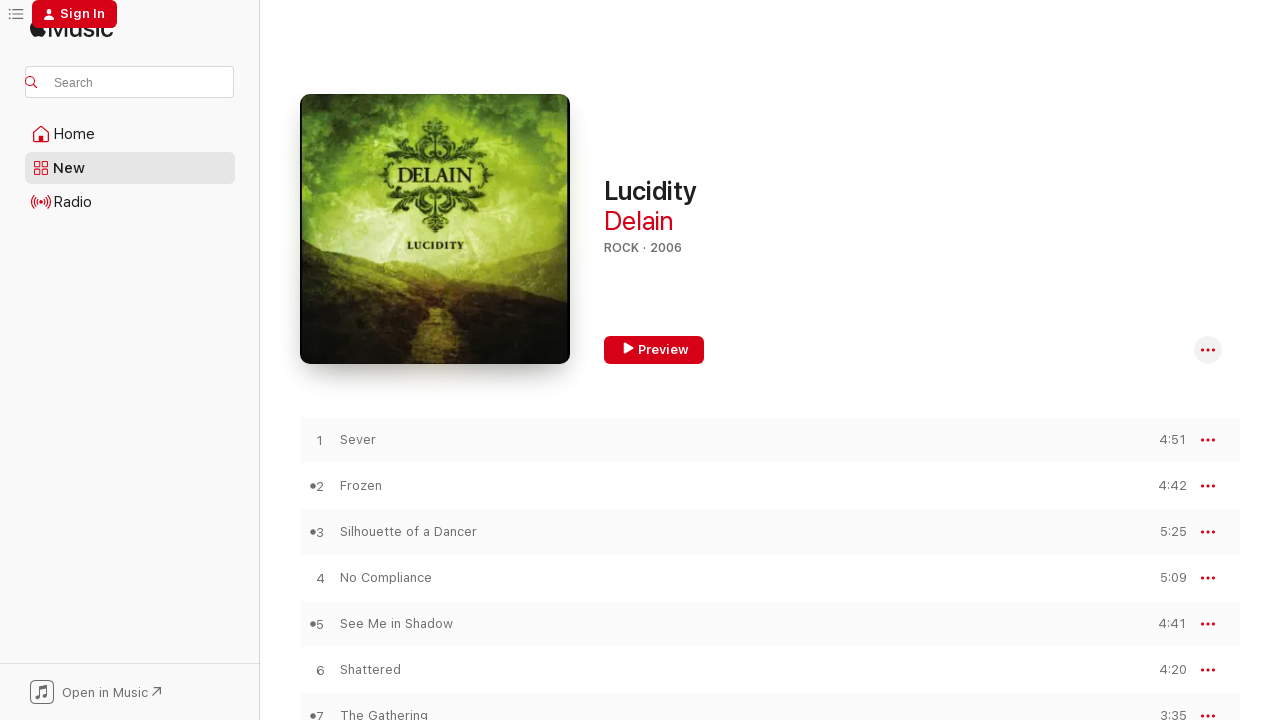

--- FILE ---
content_type: text/html
request_url: https://music.apple.com/us/album/lucidity/1151593289?uo=4&at=1000l5Kq&app=itunes
body_size: 25390
content:
<!DOCTYPE html>
<html dir="ltr" lang="en-US">
    <head>
        <!-- prettier-ignore -->
        <meta charset="utf-8">
        <!-- prettier-ignore -->
        <meta http-equiv="X-UA-Compatible" content="IE=edge">
        <!-- prettier-ignore -->
        <meta
            name="viewport"
            content="width=device-width,initial-scale=1,interactive-widget=resizes-content"
        >
        <!-- prettier-ignore -->
        <meta name="applicable-device" content="pc,mobile">
        <!-- prettier-ignore -->
        <meta name="referrer" content="strict-origin">
        <!-- prettier-ignore -->
        <link
            rel="apple-touch-icon"
            sizes="180x180"
            href="/assets/favicon/favicon-180.png"
        >
        <!-- prettier-ignore -->
        <link
            rel="icon"
            type="image/png"
            sizes="32x32"
            href="/assets/favicon/favicon-32.png"
        >
        <!-- prettier-ignore -->
        <link
            rel="icon"
            type="image/png"
            sizes="16x16"
            href="/assets/favicon/favicon-16.png"
        >
        <!-- prettier-ignore -->
        <link
            rel="mask-icon"
            href="/assets/favicon/favicon.svg"
            color="#fa233b"
        >
        <!-- prettier-ignore -->
        <link rel="manifest" href="/manifest.json">

        <title>‎Lucidity - Album by Delain - Apple Music</title><!-- HEAD_svelte-1cypuwr_START --><link rel="preconnect" href="//www.apple.com/wss/fonts" crossorigin="anonymous"><link rel="stylesheet" href="//www.apple.com/wss/fonts?families=SF+Pro,v4%7CSF+Pro+Icons,v1&amp;display=swap" type="text/css" referrerpolicy="strict-origin-when-cross-origin"><!-- HEAD_svelte-1cypuwr_END --><!-- HEAD_svelte-eg3hvx_START -->    <meta name="description" content="Listen to Lucidity by Delain on Apple Music. 2006. 16 Songs. Duration: 1 hour 11 minutes."> <meta name="keywords" content="listen, Lucidity, Delain, music, singles, songs, Rock, streaming music, apple music"> <link rel="canonical" href="https://music.apple.com/us/album/lucidity/1151593289">   <link rel="alternate" type="application/json+oembed" href="https://music.apple.com/api/oembed?url=https%3A%2F%2Fmusic.apple.com%2Fus%2Falbum%2Flucidity%2F1151593289" title="Lucidity by Delain on Apple Music">  <meta name="al:ios:app_store_id" content="1108187390"> <meta name="al:ios:app_name" content="Apple Music"> <meta name="apple:content_id" content="1151593289"> <meta name="apple:title" content="Lucidity"> <meta name="apple:description" content="Listen to Lucidity by Delain on Apple Music. 2006. 16 Songs. Duration: 1 hour 11 minutes.">   <meta property="og:title" content="Lucidity by Delain on Apple Music"> <meta property="og:description" content="Album · 2006 · 16 Songs"> <meta property="og:site_name" content="Apple Music - Web Player"> <meta property="og:url" content="https://music.apple.com/us/album/lucidity/1151593289"> <meta property="og:image" content="https://is1-ssl.mzstatic.com/image/thumb/Music71/v4/1b/35/71/1b35710e-b848-56e1-13c4-d498a55a1e31/603497871865.jpg/1200x630wp-60.jpg"> <meta property="og:image:secure_url" content="https://is1-ssl.mzstatic.com/image/thumb/Music71/v4/1b/35/71/1b35710e-b848-56e1-13c4-d498a55a1e31/603497871865.jpg/1200x630wp-60.jpg"> <meta property="og:image:alt" content="Lucidity by Delain on Apple Music"> <meta property="og:image:width" content="1200"> <meta property="og:image:height" content="630"> <meta property="og:image:type" content="image/jpg"> <meta property="og:type" content="music.album"> <meta property="og:locale" content="en_US">  <meta property="music:song_count" content="16"> <meta property="music:song" content="https://music.apple.com/us/song/sever/1151593487"> <meta property="music:song:preview_url:secure_url" content="https://music.apple.com/us/song/sever/1151593487"> <meta property="music:song:disc" content="1"> <meta property="music:song:duration" content="PT4M51S"> <meta property="music:song:track" content="1">  <meta property="music:song" content="https://music.apple.com/us/song/frozen/1151593488"> <meta property="music:song:preview_url:secure_url" content="https://music.apple.com/us/song/frozen/1151593488"> <meta property="music:song:disc" content="1"> <meta property="music:song:duration" content="PT4M42S"> <meta property="music:song:track" content="2">  <meta property="music:song" content="https://music.apple.com/us/song/silhouette-of-a-dancer/1151593492"> <meta property="music:song:preview_url:secure_url" content="https://music.apple.com/us/song/silhouette-of-a-dancer/1151593492"> <meta property="music:song:disc" content="1"> <meta property="music:song:duration" content="PT5M25S"> <meta property="music:song:track" content="3">  <meta property="music:song" content="https://music.apple.com/us/song/no-compliance/1151593496"> <meta property="music:song:preview_url:secure_url" content="https://music.apple.com/us/song/no-compliance/1151593496"> <meta property="music:song:disc" content="1"> <meta property="music:song:duration" content="PT5M9S"> <meta property="music:song:track" content="4">  <meta property="music:song" content="https://music.apple.com/us/song/see-me-in-shadow/1151593497"> <meta property="music:song:preview_url:secure_url" content="https://music.apple.com/us/song/see-me-in-shadow/1151593497"> <meta property="music:song:disc" content="1"> <meta property="music:song:duration" content="PT4M41S"> <meta property="music:song:track" content="5">  <meta property="music:song" content="https://music.apple.com/us/song/shattered/1151593498"> <meta property="music:song:preview_url:secure_url" content="https://music.apple.com/us/song/shattered/1151593498"> <meta property="music:song:disc" content="1"> <meta property="music:song:duration" content="PT4M20S"> <meta property="music:song:track" content="6">  <meta property="music:song" content="https://music.apple.com/us/song/the-gathering/1151593499"> <meta property="music:song:preview_url:secure_url" content="https://music.apple.com/us/song/the-gathering/1151593499"> <meta property="music:song:disc" content="1"> <meta property="music:song:duration" content="PT3M35S"> <meta property="music:song:track" content="7">  <meta property="music:song" content="https://music.apple.com/us/song/daylight-lucidity/1151593500"> <meta property="music:song:preview_url:secure_url" content="https://music.apple.com/us/song/daylight-lucidity/1151593500"> <meta property="music:song:disc" content="1"> <meta property="music:song:duration" content="PT4M36S"> <meta property="music:song:track" content="8">  <meta property="music:song" content="https://music.apple.com/us/song/sleepwalkers-dream/1151593502"> <meta property="music:song:preview_url:secure_url" content="https://music.apple.com/us/song/sleepwalkers-dream/1151593502"> <meta property="music:song:disc" content="1"> <meta property="music:song:duration" content="PT4M27S"> <meta property="music:song:track" content="9">  <meta property="music:song" content="https://music.apple.com/us/song/a-day-for-ghosts/1151593503"> <meta property="music:song:preview_url:secure_url" content="https://music.apple.com/us/song/a-day-for-ghosts/1151593503"> <meta property="music:song:disc" content="1"> <meta property="music:song:duration" content="PT3M37S"> <meta property="music:song:track" content="10">  <meta property="music:song" content="https://music.apple.com/us/song/pristine/1151593506"> <meta property="music:song:preview_url:secure_url" content="https://music.apple.com/us/song/pristine/1151593506"> <meta property="music:song:disc" content="1"> <meta property="music:song:duration" content="PT4M27S"> <meta property="music:song:track" content="11">  <meta property="music:song" content="https://music.apple.com/us/song/deep-frozen/1151593507"> <meta property="music:song:preview_url:secure_url" content="https://music.apple.com/us/song/deep-frozen/1151593507"> <meta property="music:song:disc" content="1"> <meta property="music:song:duration" content="PT4M43S"> <meta property="music:song:track" content="12">  <meta property="music:song" content="https://music.apple.com/us/song/frozen-acoustic/1151593508"> <meta property="music:song:preview_url:secure_url" content="https://music.apple.com/us/song/frozen-acoustic/1151593508"> <meta property="music:song:disc" content="1"> <meta property="music:song:duration" content="PT4M29S"> <meta property="music:song:track" content="13">  <meta property="music:song" content="https://music.apple.com/us/song/silhouette-of-a-dancer-acoustic/1151593510"> <meta property="music:song:preview_url:secure_url" content="https://music.apple.com/us/song/silhouette-of-a-dancer-acoustic/1151593510"> <meta property="music:song:disc" content="1"> <meta property="music:song:duration" content="PT3M21S"> <meta property="music:song:track" content="14">  <meta property="music:song" content="https://music.apple.com/us/song/see-me-in-shadow-acoustic/1151593511"> <meta property="music:song:preview_url:secure_url" content="https://music.apple.com/us/song/see-me-in-shadow-acoustic/1151593511"> <meta property="music:song:disc" content="1"> <meta property="music:song:duration" content="PT3M38S"> <meta property="music:song:track" content="15">  <meta property="music:song" content="https://music.apple.com/us/song/no-compliance-charlotte-only-vocals/1151593512"> <meta property="music:song:preview_url:secure_url" content="https://music.apple.com/us/song/no-compliance-charlotte-only-vocals/1151593512"> <meta property="music:song:disc" content="1"> <meta property="music:song:duration" content="PT5M10S"> <meta property="music:song:track" content="16">   <meta property="music:musician" content="https://music.apple.com/us/artist/delain/184414833"> <meta property="music:release_date" content="2006-09-04T00:00:00.000Z">   <meta name="twitter:title" content="Lucidity by Delain on Apple Music"> <meta name="twitter:description" content="Album · 2006 · 16 Songs"> <meta name="twitter:site" content="@AppleMusic"> <meta name="twitter:image" content="https://is1-ssl.mzstatic.com/image/thumb/Music71/v4/1b/35/71/1b35710e-b848-56e1-13c4-d498a55a1e31/603497871865.jpg/600x600bf-60.jpg"> <meta name="twitter:image:alt" content="Lucidity by Delain on Apple Music"> <meta name="twitter:card" content="summary">       <!-- HTML_TAG_START -->
                <script id=schema:music-album type="application/ld+json">
                    {"@context":"http://schema.org","@type":"MusicAlbum","name":"Lucidity","description":"Listen to Lucidity by Delain on Apple Music. 2006. 16 Songs. Duration: 1 hour 11 minutes.","citation":[{"@type":"MusicAlbum","image":"https://is1-ssl.mzstatic.com/image/thumb/Music125/v4/81/b8/e5/81b8e519-1a74-b465-f5fb-e0c7d4bf011a/artwork.jpg/1200x630bb.jpg","url":"https://music.apple.com/us/album/the-13th-floor/1545839209","name":"The 13th Floor"},{"@type":"MusicAlbum","image":"https://is1-ssl.mzstatic.com/image/thumb/Music126/v4/29/aa/1c/29aa1c3b-87de-e9d0-0bea-e2899a5010d1/727361342364.png/1200x630bb.jpg","url":"https://music.apple.com/us/album/enter-the-dance/1693239098","name":"Enter / The Dance"},{"@type":"MusicAlbum","image":"https://is1-ssl.mzstatic.com/image/thumb/Music124/v4/83/b3/70/83b3708b-0647-8823-f27d-307e4e698cc4/mzi.ftcwpmtp.tif/1200x630bb.jpg","url":"https://music.apple.com/us/album/in-control/325099230","name":"In Control"},{"@type":"MusicAlbum","image":"https://is1-ssl.mzstatic.com/image/thumb/Music123/v4/91/8d/f7/918df797-2e0f-4aff-d25f-cf4579ca0039/cover.jpg/1200x630bb.jpg","url":"https://music.apple.com/us/album/requiem-for-the-indifferent/1460465621","name":"Requiem for the Indifferent"},{"@type":"MusicAlbum","image":"https://is1-ssl.mzstatic.com/image/thumb/Music211/v4/45/4b/12/454b1279-1262-61e7-1937-2cbf2d4fa04c/191018546922.jpg/1200x630bb.jpg","url":"https://music.apple.com/us/album/trinity/1184696365","name":"Trinity"},{"@type":"MusicAlbum","image":"https://is1-ssl.mzstatic.com/image/thumb/Music211/v4/44/54/a7/4454a75a-5507-8f2a-77da-9417cf251bde/840588123926.jpg/1200x630bb.jpg","url":"https://music.apple.com/us/album/lost-in-forever-tour-edition/1461106179","name":"Lost in Forever (Tour Edition)"},{"@type":"MusicAlbum","image":"https://is1-ssl.mzstatic.com/image/thumb/Music115/v4/2a/b0/d8/2ab0d89b-fd67-820d-0c27-fa10adfcd664/87541.jpg/1200x630bb.jpg","url":"https://music.apple.com/us/album/tales-from-six-feet-under/1571971546","name":"Tales From Six Feet Under"},{"@type":"MusicAlbum","image":"https://is1-ssl.mzstatic.com/image/thumb/Music221/v4/90/1c/77/901c77d7-3e76-8716-4845-8d77975c7316/840588132225.jpg/1200x630bb.jpg","url":"https://music.apple.com/us/album/chapter-i-monarchy/1495562065","name":"Chapter I - Monarchy"},{"@type":"MusicAlbum","image":"https://is1-ssl.mzstatic.com/image/thumb/Music124/v4/c7/2c/26/c72c268c-71de-20aa-20b2-907be31a811d/cover.jpg/1200x630bb.jpg","url":"https://music.apple.com/us/album/after-forever/1456970625","name":"After Forever"},{"@type":"MusicAlbum","image":"https://is1-ssl.mzstatic.com/image/thumb/Music/de/05/25/mzi.mmhfbcwn.jpg/1200x630bb.jpg","url":"https://music.apple.com/us/album/river-of-tuoni/311061339","name":"River of Tuoni"}],"tracks":[{"@type":"MusicRecording","name":"Sever","duration":"PT4M51S","url":"https://music.apple.com/us/song/sever/1151593487","offers":{"@type":"Offer","category":"free","price":0},"audio":{"@type":"AudioObject","potentialAction":{"@type":"ListenAction","expectsAcceptanceOf":{"@type":"Offer","category":"free"},"target":{"@type":"EntryPoint","actionPlatform":"https://music.apple.com/us/song/sever/1151593487"}},"name":"Sever","contentUrl":"https://audio-ssl.itunes.apple.com/itunes-assets/AudioPreview125/v4/59/97/ea/5997eabd-5314-cea6-d384-6aee221ad655/mzaf_16650213956458602275.plus.aac.ep.m4a","duration":"PT4M51S","uploadDate":"2006-08-07","thumbnailUrl":"https://is1-ssl.mzstatic.com/image/thumb/Music71/v4/1b/35/71/1b35710e-b848-56e1-13c4-d498a55a1e31/603497871865.jpg/1200x630bb.jpg"}},{"@type":"MusicRecording","name":"Frozen","duration":"PT4M42S","url":"https://music.apple.com/us/song/frozen/1151593488","offers":{"@type":"Offer","category":"free","price":0},"audio":{"@type":"AudioObject","potentialAction":{"@type":"ListenAction","expectsAcceptanceOf":{"@type":"Offer","category":"free"},"target":{"@type":"EntryPoint","actionPlatform":"https://music.apple.com/us/song/frozen/1151593488"}},"name":"Frozen","contentUrl":"https://audio-ssl.itunes.apple.com/itunes-assets/AudioPreview125/v4/10/3f/44/103f441c-7301-1f24-7a95-2509c9a703e5/mzaf_16818589198845540714.plus.aac.ep.m4a","duration":"PT4M42S","uploadDate":"2006-08-07","thumbnailUrl":"https://is1-ssl.mzstatic.com/image/thumb/Music71/v4/1b/35/71/1b35710e-b848-56e1-13c4-d498a55a1e31/603497871865.jpg/1200x630bb.jpg"}},{"@type":"MusicRecording","name":"Silhouette of a Dancer","duration":"PT5M25S","url":"https://music.apple.com/us/song/silhouette-of-a-dancer/1151593492","offers":{"@type":"Offer","category":"free","price":0},"audio":{"@type":"AudioObject","potentialAction":{"@type":"ListenAction","expectsAcceptanceOf":{"@type":"Offer","category":"free"},"target":{"@type":"EntryPoint","actionPlatform":"https://music.apple.com/us/song/silhouette-of-a-dancer/1151593492"}},"name":"Silhouette of a Dancer","contentUrl":"https://audio-ssl.itunes.apple.com/itunes-assets/AudioPreview125/v4/56/d4/9f/56d49f78-a05b-a65b-d42f-70238e9e8cdb/mzaf_16890687110726858519.plus.aac.ep.m4a","duration":"PT5M25S","uploadDate":"2006-08-07","thumbnailUrl":"https://is1-ssl.mzstatic.com/image/thumb/Music71/v4/1b/35/71/1b35710e-b848-56e1-13c4-d498a55a1e31/603497871865.jpg/1200x630bb.jpg"}},{"@type":"MusicRecording","name":"No Compliance","duration":"PT5M9S","url":"https://music.apple.com/us/song/no-compliance/1151593496","offers":{"@type":"Offer","category":"free","price":0},"audio":{"@type":"AudioObject","potentialAction":{"@type":"ListenAction","expectsAcceptanceOf":{"@type":"Offer","category":"free"},"target":{"@type":"EntryPoint","actionPlatform":"https://music.apple.com/us/song/no-compliance/1151593496"}},"name":"No Compliance","contentUrl":"https://audio-ssl.itunes.apple.com/itunes-assets/AudioPreview125/v4/ed/d7/e9/edd7e9c9-f07f-42f8-5777-de1a3828390f/mzaf_5520326517794744738.plus.aac.ep.m4a","duration":"PT5M9S","uploadDate":"2006-08-07","thumbnailUrl":"https://is1-ssl.mzstatic.com/image/thumb/Music71/v4/1b/35/71/1b35710e-b848-56e1-13c4-d498a55a1e31/603497871865.jpg/1200x630bb.jpg"}},{"@type":"MusicRecording","name":"See Me in Shadow","duration":"PT4M41S","url":"https://music.apple.com/us/song/see-me-in-shadow/1151593497","offers":{"@type":"Offer","category":"free","price":0},"audio":{"@type":"AudioObject","potentialAction":{"@type":"ListenAction","expectsAcceptanceOf":{"@type":"Offer","category":"free"},"target":{"@type":"EntryPoint","actionPlatform":"https://music.apple.com/us/song/see-me-in-shadow/1151593497"}},"name":"See Me in Shadow","contentUrl":"https://audio-ssl.itunes.apple.com/itunes-assets/AudioPreview125/v4/5c/ce/e1/5ccee1a3-eab9-301d-8cd6-bee10d37c2fc/mzaf_11256530285342819125.plus.aac.ep.m4a","duration":"PT4M41S","uploadDate":"2006-08-07","thumbnailUrl":"https://is1-ssl.mzstatic.com/image/thumb/Music71/v4/1b/35/71/1b35710e-b848-56e1-13c4-d498a55a1e31/603497871865.jpg/1200x630bb.jpg"}},{"@type":"MusicRecording","name":"Shattered","duration":"PT4M20S","url":"https://music.apple.com/us/song/shattered/1151593498","offers":{"@type":"Offer","category":"free","price":0},"audio":{"@type":"AudioObject","potentialAction":{"@type":"ListenAction","expectsAcceptanceOf":{"@type":"Offer","category":"free"},"target":{"@type":"EntryPoint","actionPlatform":"https://music.apple.com/us/song/shattered/1151593498"}},"name":"Shattered","contentUrl":"https://audio-ssl.itunes.apple.com/itunes-assets/AudioPreview115/v4/f4/5b/f6/f45bf6b7-d107-8bf2-ec7d-ced7fca4b554/mzaf_8070971703545649124.plus.aac.ep.m4a","duration":"PT4M20S","uploadDate":"2006-08-07","thumbnailUrl":"https://is1-ssl.mzstatic.com/image/thumb/Music71/v4/1b/35/71/1b35710e-b848-56e1-13c4-d498a55a1e31/603497871865.jpg/1200x630bb.jpg"}},{"@type":"MusicRecording","name":"The Gathering","duration":"PT3M35S","url":"https://music.apple.com/us/song/the-gathering/1151593499","offers":{"@type":"Offer","category":"free","price":0},"audio":{"@type":"AudioObject","potentialAction":{"@type":"ListenAction","expectsAcceptanceOf":{"@type":"Offer","category":"free"},"target":{"@type":"EntryPoint","actionPlatform":"https://music.apple.com/us/song/the-gathering/1151593499"}},"name":"The Gathering","contentUrl":"https://audio-ssl.itunes.apple.com/itunes-assets/AudioPreview125/v4/86/2a/31/862a31a6-2288-e97c-ca17-9e95bdcf82b2/mzaf_3165296153485294770.plus.aac.ep.m4a","duration":"PT3M35S","uploadDate":"2006-08-07","thumbnailUrl":"https://is1-ssl.mzstatic.com/image/thumb/Music71/v4/1b/35/71/1b35710e-b848-56e1-13c4-d498a55a1e31/603497871865.jpg/1200x630bb.jpg"}},{"@type":"MusicRecording","name":"Daylight Lucidity","duration":"PT4M36S","url":"https://music.apple.com/us/song/daylight-lucidity/1151593500","offers":{"@type":"Offer","category":"free","price":0},"audio":{"@type":"AudioObject","potentialAction":{"@type":"ListenAction","expectsAcceptanceOf":{"@type":"Offer","category":"free"},"target":{"@type":"EntryPoint","actionPlatform":"https://music.apple.com/us/song/daylight-lucidity/1151593500"}},"name":"Daylight Lucidity","contentUrl":"https://audio-ssl.itunes.apple.com/itunes-assets/AudioPreview115/v4/68/ff/9c/68ff9c0e-438e-96a7-a668-81e3de50a4aa/mzaf_15409229609395776649.plus.aac.ep.m4a","duration":"PT4M36S","uploadDate":"2006-08-07","thumbnailUrl":"https://is1-ssl.mzstatic.com/image/thumb/Music71/v4/1b/35/71/1b35710e-b848-56e1-13c4-d498a55a1e31/603497871865.jpg/1200x630bb.jpg"}},{"@type":"MusicRecording","name":"Sleepwalkers Dream","duration":"PT4M27S","url":"https://music.apple.com/us/song/sleepwalkers-dream/1151593502","offers":{"@type":"Offer","category":"free","price":0},"audio":{"@type":"AudioObject","potentialAction":{"@type":"ListenAction","expectsAcceptanceOf":{"@type":"Offer","category":"free"},"target":{"@type":"EntryPoint","actionPlatform":"https://music.apple.com/us/song/sleepwalkers-dream/1151593502"}},"name":"Sleepwalkers Dream","contentUrl":"https://audio-ssl.itunes.apple.com/itunes-assets/AudioPreview125/v4/07/55/ff/0755ffc5-7ff9-a3ec-61ae-5287d7915707/mzaf_3774398420752478300.plus.aac.ep.m4a","duration":"PT4M27S","uploadDate":"2006-08-07","thumbnailUrl":"https://is1-ssl.mzstatic.com/image/thumb/Music71/v4/1b/35/71/1b35710e-b848-56e1-13c4-d498a55a1e31/603497871865.jpg/1200x630bb.jpg"}},{"@type":"MusicRecording","name":"A Day for Ghosts","duration":"PT3M37S","url":"https://music.apple.com/us/song/a-day-for-ghosts/1151593503","offers":{"@type":"Offer","category":"free","price":0},"audio":{"@type":"AudioObject","potentialAction":{"@type":"ListenAction","expectsAcceptanceOf":{"@type":"Offer","category":"free"},"target":{"@type":"EntryPoint","actionPlatform":"https://music.apple.com/us/song/a-day-for-ghosts/1151593503"}},"name":"A Day for Ghosts","contentUrl":"https://audio-ssl.itunes.apple.com/itunes-assets/AudioPreview125/v4/7b/c7/24/7bc72448-3f3a-6d0e-776e-68e03be94791/mzaf_10315515740881365801.plus.aac.ep.m4a","duration":"PT3M37S","uploadDate":"2006-08-07","thumbnailUrl":"https://is1-ssl.mzstatic.com/image/thumb/Music71/v4/1b/35/71/1b35710e-b848-56e1-13c4-d498a55a1e31/603497871865.jpg/1200x630bb.jpg"}},{"@type":"MusicRecording","name":"Pristine","duration":"PT4M27S","url":"https://music.apple.com/us/song/pristine/1151593506","offers":{"@type":"Offer","category":"free","price":0},"audio":{"@type":"AudioObject","potentialAction":{"@type":"ListenAction","expectsAcceptanceOf":{"@type":"Offer","category":"free"},"target":{"@type":"EntryPoint","actionPlatform":"https://music.apple.com/us/song/pristine/1151593506"}},"name":"Pristine","contentUrl":"https://audio-ssl.itunes.apple.com/itunes-assets/AudioPreview125/v4/5d/02/08/5d020870-57b9-86de-707a-f286bb99a840/mzaf_9552852168198097952.plus.aac.ep.m4a","duration":"PT4M27S","uploadDate":"2006-08-07","thumbnailUrl":"https://is1-ssl.mzstatic.com/image/thumb/Music71/v4/1b/35/71/1b35710e-b848-56e1-13c4-d498a55a1e31/603497871865.jpg/1200x630bb.jpg"}},{"@type":"MusicRecording","name":"(Deep) Frozen","duration":"PT4M43S","url":"https://music.apple.com/us/song/deep-frozen/1151593507","offers":{"@type":"Offer","category":"free","price":0},"audio":{"@type":"AudioObject","potentialAction":{"@type":"ListenAction","expectsAcceptanceOf":{"@type":"Offer","category":"free"},"target":{"@type":"EntryPoint","actionPlatform":"https://music.apple.com/us/song/deep-frozen/1151593507"}},"name":"(Deep) Frozen","contentUrl":"https://audio-ssl.itunes.apple.com/itunes-assets/AudioPreview125/v4/e7/b5/0e/e7b50ebf-2c09-02bf-101f-be3fc670ee2a/mzaf_3858713721982101076.plus.aac.ep.m4a","duration":"PT4M43S","uploadDate":"2006-09-04","thumbnailUrl":"https://is1-ssl.mzstatic.com/image/thumb/Music71/v4/1b/35/71/1b35710e-b848-56e1-13c4-d498a55a1e31/603497871865.jpg/1200x630bb.jpg"}},{"@type":"MusicRecording","name":"Frozen (Acoustic)","duration":"PT4M29S","url":"https://music.apple.com/us/song/frozen-acoustic/1151593508","offers":{"@type":"Offer","category":"free","price":0},"audio":{"@type":"AudioObject","potentialAction":{"@type":"ListenAction","expectsAcceptanceOf":{"@type":"Offer","category":"free"},"target":{"@type":"EntryPoint","actionPlatform":"https://music.apple.com/us/song/frozen-acoustic/1151593508"}},"name":"Frozen (Acoustic)","contentUrl":"https://audio-ssl.itunes.apple.com/itunes-assets/AudioPreview125/v4/3c/cc/8e/3ccc8ea2-3111-b963-d9d7-cc6511b112a1/mzaf_6585215343918142556.plus.aac.ep.m4a","duration":"PT4M29S","uploadDate":"2006-09-04","thumbnailUrl":"https://is1-ssl.mzstatic.com/image/thumb/Music71/v4/1b/35/71/1b35710e-b848-56e1-13c4-d498a55a1e31/603497871865.jpg/1200x630bb.jpg"}},{"@type":"MusicRecording","name":"Silhouette of a Dancer (Acoustic)","duration":"PT3M21S","url":"https://music.apple.com/us/song/silhouette-of-a-dancer-acoustic/1151593510","offers":{"@type":"Offer","category":"free","price":0},"audio":{"@type":"AudioObject","potentialAction":{"@type":"ListenAction","expectsAcceptanceOf":{"@type":"Offer","category":"free"},"target":{"@type":"EntryPoint","actionPlatform":"https://music.apple.com/us/song/silhouette-of-a-dancer-acoustic/1151593510"}},"name":"Silhouette of a Dancer (Acoustic)","contentUrl":"https://audio-ssl.itunes.apple.com/itunes-assets/AudioPreview125/v4/c7/78/1f/c7781ff6-de18-2bda-96a2-9b1ec883f50b/mzaf_12366945000894712102.plus.aac.ep.m4a","duration":"PT3M21S","uploadDate":"2006-09-04","thumbnailUrl":"https://is1-ssl.mzstatic.com/image/thumb/Music71/v4/1b/35/71/1b35710e-b848-56e1-13c4-d498a55a1e31/603497871865.jpg/1200x630bb.jpg"}},{"@type":"MusicRecording","name":"See Me in Shadow (Acoustic)","duration":"PT3M38S","url":"https://music.apple.com/us/song/see-me-in-shadow-acoustic/1151593511","offers":{"@type":"Offer","category":"free","price":0},"audio":{"@type":"AudioObject","potentialAction":{"@type":"ListenAction","expectsAcceptanceOf":{"@type":"Offer","category":"free"},"target":{"@type":"EntryPoint","actionPlatform":"https://music.apple.com/us/song/see-me-in-shadow-acoustic/1151593511"}},"name":"See Me in Shadow (Acoustic)","contentUrl":"https://audio-ssl.itunes.apple.com/itunes-assets/AudioPreview125/v4/b5/2b/ed/b52bed69-4f7f-3cf6-11a7-98c6fd88eff7/mzaf_11211041117882220239.plus.aac.ep.m4a","duration":"PT3M38S","uploadDate":"2006-09-04","thumbnailUrl":"https://is1-ssl.mzstatic.com/image/thumb/Music71/v4/1b/35/71/1b35710e-b848-56e1-13c4-d498a55a1e31/603497871865.jpg/1200x630bb.jpg"}},{"@type":"MusicRecording","name":"No Compliance (Charlotte Only Vocals)","duration":"PT5M10S","url":"https://music.apple.com/us/song/no-compliance-charlotte-only-vocals/1151593512","offers":{"@type":"Offer","category":"free","price":0},"audio":{"@type":"AudioObject","potentialAction":{"@type":"ListenAction","expectsAcceptanceOf":{"@type":"Offer","category":"free"},"target":{"@type":"EntryPoint","actionPlatform":"https://music.apple.com/us/song/no-compliance-charlotte-only-vocals/1151593512"}},"name":"No Compliance (Charlotte Only Vocals)","contentUrl":"https://audio-ssl.itunes.apple.com/itunes-assets/AudioPreview125/v4/fe/0b/b7/fe0bb7a6-a7c7-76d3-a46b-e72ecac4ccd8/mzaf_7702003163846333329.plus.aac.ep.m4a","duration":"PT5M10S","uploadDate":"2006-09-04","thumbnailUrl":"https://is1-ssl.mzstatic.com/image/thumb/Music71/v4/1b/35/71/1b35710e-b848-56e1-13c4-d498a55a1e31/603497871865.jpg/1200x630bb.jpg"}}],"workExample":[{"@type":"MusicAlbum","image":"https://is1-ssl.mzstatic.com/image/thumb/Music221/v4/5e/a5/bf/5ea5bf7f-6dd4-4d68-5fb2-d99b7f013fc6/840588170494.jpg/1200x630bb.jpg","url":"https://music.apple.com/us/album/dark-waters/1652353288","name":"Dark Waters"},{"@type":"MusicAlbum","image":"https://is1-ssl.mzstatic.com/image/thumb/Music221/v4/54/52/74/54527408-3026-516f-3436-aec8ae041c88/840588130887.jpg/1200x630bb.jpg","url":"https://music.apple.com/us/album/apocalypse-chill/1485653436","name":"Apocalypse & Chill"},{"@type":"MusicAlbum","image":"https://is1-ssl.mzstatic.com/image/thumb/Music221/v4/58/95/0b/58950b85-09d5-2620-89ef-a29c9c2697d0/191018548728.jpg/1200x630bb.jpg","url":"https://music.apple.com/us/album/the-human-contradiction/1184709814","name":"The Human Contradiction"},{"@type":"MusicAlbum","image":"https://is1-ssl.mzstatic.com/image/thumb/Music221/v4/68/23/83/682383fa-f47a-2fa1-4903-60b90551d3a1/191018550448.jpg/1200x630bb.jpg","url":"https://music.apple.com/us/album/moonbathers/1183565756","name":"Moonbathers"},{"@type":"MusicAlbum","image":"https://is1-ssl.mzstatic.com/image/thumb/Music62/v4/bd/03/ef/bd03ef60-5745-845b-26b3-f3a2094c3ffa/603497871872.jpg/1200x630bb.jpg","url":"https://music.apple.com/us/album/april-rain/1151592084","name":"April Rain"},{"@type":"MusicAlbum","image":"https://is1-ssl.mzstatic.com/image/thumb/Music221/v4/2a/80/58/2a80584b-303d-ef88-71d8-2b37ceaf2cd4/840588119332.jpg/1200x630bb.jpg","url":"https://music.apple.com/us/album/hunters-moon/1447647917","name":"Hunter's Moon"},{"@type":"MusicAlbum","image":"https://is1-ssl.mzstatic.com/image/thumb/Music124/v4/e5/d0/0a/e5d00ab0-62c2-2c07-14e0-7b771de04f87/8714221063783.png/1200x630bb.jpg","url":"https://music.apple.com/us/album/we-are-the-others/525379999","name":"We Are the Others"},{"@type":"MusicAlbum","image":"https://is1-ssl.mzstatic.com/image/thumb/Music71/v4/bc/8a/cc/bc8acc7a-165b-8c81-70b8-59b2702f0185/603497871926.jpg/1200x630bb.jpg","url":"https://music.apple.com/us/album/lucidity-10th-anniversary-edition/1163811604","name":"Lucidity (10th Anniversary Edition)"},{"@type":"MusicAlbum","image":"https://is1-ssl.mzstatic.com/image/thumb/Music211/v4/0e/19/10/0e191057-2ede-c081-da7a-c023a63421f3/191018549756.jpg/1200x630bb.jpg","url":"https://music.apple.com/us/album/lunar-prelude/1183996488","name":"Lunar Prelude"},{"@type":"MusicAlbum","image":"https://is1-ssl.mzstatic.com/image/thumb/Music211/v4/46/be/37/46be376f-c8f5-129f-f389-995e532e1a6f/840588172436.jpg/1200x630bb.jpg","url":"https://music.apple.com/us/album/the-quest-and-the-curse-single/1633685790","name":"The Quest and the Curse - Single"},{"@type":"MusicAlbum","image":"https://is1-ssl.mzstatic.com/image/thumb/Music211/v4/60/cf/28/60cf2892-0c11-7107-21e3-e66e970a7043/191018546106.jpg/1200x630bb.jpg","url":"https://music.apple.com/us/album/interlude/1184100357","name":"Interlude"},{"@type":"MusicAlbum","image":"https://is1-ssl.mzstatic.com/image/thumb/Music221/v4/7f/0f/3f/7f0f3fb1-b4e9-86e2-f2e9-3311b32dea43/810137300757.jpg/1200x630bb.jpg","url":"https://music.apple.com/us/album/dance-with-the-devil/1760015843","name":"Dance with the Devil"},{"@type":"MusicAlbum","image":"https://is1-ssl.mzstatic.com/image/thumb/Music221/v4/48/7b/af/487baf86-bf17-76f9-bda2-9560aefc5987/840588112043.jpg/1200x630bb.jpg","url":"https://music.apple.com/us/album/a-decade-of-delain-live-at-paradiso/1275029373","name":"A Decade of Delain – Live at Paradiso"},{"@type":"MusicAlbum","image":"https://is1-ssl.mzstatic.com/image/thumb/Music221/v4/01/1a/7c/011a7cfc-fd7f-00c7-fc01-6303d44cb81d/810173681117.jpg/1200x630bb.jpg","url":"https://music.apple.com/us/album/the-reaping-acoustic-version-feat-johanna-kurkela-single/1798720306","name":"The Reaping (Acoustic Version) [feat. Johanna Kurkela] - Single"},{"@type":"MusicAlbum","image":"https://is1-ssl.mzstatic.com/image/thumb/Music/v4/01/a5/7a/01a57a87-1ef8-1dd3-ca15-ad7a2f6ce39a/8714221064759.jpg/1200x630bb.jpg","url":"https://music.apple.com/us/album/we-are-the-others-single/560069942","name":"We Are the Others - Single"},{"@type":"MusicRecording","name":"Sever","duration":"PT4M51S","url":"https://music.apple.com/us/song/sever/1151593487","offers":{"@type":"Offer","category":"free","price":0},"audio":{"@type":"AudioObject","potentialAction":{"@type":"ListenAction","expectsAcceptanceOf":{"@type":"Offer","category":"free"},"target":{"@type":"EntryPoint","actionPlatform":"https://music.apple.com/us/song/sever/1151593487"}},"name":"Sever","contentUrl":"https://audio-ssl.itunes.apple.com/itunes-assets/AudioPreview125/v4/59/97/ea/5997eabd-5314-cea6-d384-6aee221ad655/mzaf_16650213956458602275.plus.aac.ep.m4a","duration":"PT4M51S","uploadDate":"2006-08-07","thumbnailUrl":"https://is1-ssl.mzstatic.com/image/thumb/Music71/v4/1b/35/71/1b35710e-b848-56e1-13c4-d498a55a1e31/603497871865.jpg/1200x630bb.jpg"}},{"@type":"MusicRecording","name":"Frozen","duration":"PT4M42S","url":"https://music.apple.com/us/song/frozen/1151593488","offers":{"@type":"Offer","category":"free","price":0},"audio":{"@type":"AudioObject","potentialAction":{"@type":"ListenAction","expectsAcceptanceOf":{"@type":"Offer","category":"free"},"target":{"@type":"EntryPoint","actionPlatform":"https://music.apple.com/us/song/frozen/1151593488"}},"name":"Frozen","contentUrl":"https://audio-ssl.itunes.apple.com/itunes-assets/AudioPreview125/v4/10/3f/44/103f441c-7301-1f24-7a95-2509c9a703e5/mzaf_16818589198845540714.plus.aac.ep.m4a","duration":"PT4M42S","uploadDate":"2006-08-07","thumbnailUrl":"https://is1-ssl.mzstatic.com/image/thumb/Music71/v4/1b/35/71/1b35710e-b848-56e1-13c4-d498a55a1e31/603497871865.jpg/1200x630bb.jpg"}},{"@type":"MusicRecording","name":"Silhouette of a Dancer","duration":"PT5M25S","url":"https://music.apple.com/us/song/silhouette-of-a-dancer/1151593492","offers":{"@type":"Offer","category":"free","price":0},"audio":{"@type":"AudioObject","potentialAction":{"@type":"ListenAction","expectsAcceptanceOf":{"@type":"Offer","category":"free"},"target":{"@type":"EntryPoint","actionPlatform":"https://music.apple.com/us/song/silhouette-of-a-dancer/1151593492"}},"name":"Silhouette of a Dancer","contentUrl":"https://audio-ssl.itunes.apple.com/itunes-assets/AudioPreview125/v4/56/d4/9f/56d49f78-a05b-a65b-d42f-70238e9e8cdb/mzaf_16890687110726858519.plus.aac.ep.m4a","duration":"PT5M25S","uploadDate":"2006-08-07","thumbnailUrl":"https://is1-ssl.mzstatic.com/image/thumb/Music71/v4/1b/35/71/1b35710e-b848-56e1-13c4-d498a55a1e31/603497871865.jpg/1200x630bb.jpg"}},{"@type":"MusicRecording","name":"No Compliance","duration":"PT5M9S","url":"https://music.apple.com/us/song/no-compliance/1151593496","offers":{"@type":"Offer","category":"free","price":0},"audio":{"@type":"AudioObject","potentialAction":{"@type":"ListenAction","expectsAcceptanceOf":{"@type":"Offer","category":"free"},"target":{"@type":"EntryPoint","actionPlatform":"https://music.apple.com/us/song/no-compliance/1151593496"}},"name":"No Compliance","contentUrl":"https://audio-ssl.itunes.apple.com/itunes-assets/AudioPreview125/v4/ed/d7/e9/edd7e9c9-f07f-42f8-5777-de1a3828390f/mzaf_5520326517794744738.plus.aac.ep.m4a","duration":"PT5M9S","uploadDate":"2006-08-07","thumbnailUrl":"https://is1-ssl.mzstatic.com/image/thumb/Music71/v4/1b/35/71/1b35710e-b848-56e1-13c4-d498a55a1e31/603497871865.jpg/1200x630bb.jpg"}},{"@type":"MusicRecording","name":"See Me in Shadow","duration":"PT4M41S","url":"https://music.apple.com/us/song/see-me-in-shadow/1151593497","offers":{"@type":"Offer","category":"free","price":0},"audio":{"@type":"AudioObject","potentialAction":{"@type":"ListenAction","expectsAcceptanceOf":{"@type":"Offer","category":"free"},"target":{"@type":"EntryPoint","actionPlatform":"https://music.apple.com/us/song/see-me-in-shadow/1151593497"}},"name":"See Me in Shadow","contentUrl":"https://audio-ssl.itunes.apple.com/itunes-assets/AudioPreview125/v4/5c/ce/e1/5ccee1a3-eab9-301d-8cd6-bee10d37c2fc/mzaf_11256530285342819125.plus.aac.ep.m4a","duration":"PT4M41S","uploadDate":"2006-08-07","thumbnailUrl":"https://is1-ssl.mzstatic.com/image/thumb/Music71/v4/1b/35/71/1b35710e-b848-56e1-13c4-d498a55a1e31/603497871865.jpg/1200x630bb.jpg"}},{"@type":"MusicRecording","name":"Shattered","duration":"PT4M20S","url":"https://music.apple.com/us/song/shattered/1151593498","offers":{"@type":"Offer","category":"free","price":0},"audio":{"@type":"AudioObject","potentialAction":{"@type":"ListenAction","expectsAcceptanceOf":{"@type":"Offer","category":"free"},"target":{"@type":"EntryPoint","actionPlatform":"https://music.apple.com/us/song/shattered/1151593498"}},"name":"Shattered","contentUrl":"https://audio-ssl.itunes.apple.com/itunes-assets/AudioPreview115/v4/f4/5b/f6/f45bf6b7-d107-8bf2-ec7d-ced7fca4b554/mzaf_8070971703545649124.plus.aac.ep.m4a","duration":"PT4M20S","uploadDate":"2006-08-07","thumbnailUrl":"https://is1-ssl.mzstatic.com/image/thumb/Music71/v4/1b/35/71/1b35710e-b848-56e1-13c4-d498a55a1e31/603497871865.jpg/1200x630bb.jpg"}},{"@type":"MusicRecording","name":"The Gathering","duration":"PT3M35S","url":"https://music.apple.com/us/song/the-gathering/1151593499","offers":{"@type":"Offer","category":"free","price":0},"audio":{"@type":"AudioObject","potentialAction":{"@type":"ListenAction","expectsAcceptanceOf":{"@type":"Offer","category":"free"},"target":{"@type":"EntryPoint","actionPlatform":"https://music.apple.com/us/song/the-gathering/1151593499"}},"name":"The Gathering","contentUrl":"https://audio-ssl.itunes.apple.com/itunes-assets/AudioPreview125/v4/86/2a/31/862a31a6-2288-e97c-ca17-9e95bdcf82b2/mzaf_3165296153485294770.plus.aac.ep.m4a","duration":"PT3M35S","uploadDate":"2006-08-07","thumbnailUrl":"https://is1-ssl.mzstatic.com/image/thumb/Music71/v4/1b/35/71/1b35710e-b848-56e1-13c4-d498a55a1e31/603497871865.jpg/1200x630bb.jpg"}},{"@type":"MusicRecording","name":"Daylight Lucidity","duration":"PT4M36S","url":"https://music.apple.com/us/song/daylight-lucidity/1151593500","offers":{"@type":"Offer","category":"free","price":0},"audio":{"@type":"AudioObject","potentialAction":{"@type":"ListenAction","expectsAcceptanceOf":{"@type":"Offer","category":"free"},"target":{"@type":"EntryPoint","actionPlatform":"https://music.apple.com/us/song/daylight-lucidity/1151593500"}},"name":"Daylight Lucidity","contentUrl":"https://audio-ssl.itunes.apple.com/itunes-assets/AudioPreview115/v4/68/ff/9c/68ff9c0e-438e-96a7-a668-81e3de50a4aa/mzaf_15409229609395776649.plus.aac.ep.m4a","duration":"PT4M36S","uploadDate":"2006-08-07","thumbnailUrl":"https://is1-ssl.mzstatic.com/image/thumb/Music71/v4/1b/35/71/1b35710e-b848-56e1-13c4-d498a55a1e31/603497871865.jpg/1200x630bb.jpg"}},{"@type":"MusicRecording","name":"Sleepwalkers Dream","duration":"PT4M27S","url":"https://music.apple.com/us/song/sleepwalkers-dream/1151593502","offers":{"@type":"Offer","category":"free","price":0},"audio":{"@type":"AudioObject","potentialAction":{"@type":"ListenAction","expectsAcceptanceOf":{"@type":"Offer","category":"free"},"target":{"@type":"EntryPoint","actionPlatform":"https://music.apple.com/us/song/sleepwalkers-dream/1151593502"}},"name":"Sleepwalkers Dream","contentUrl":"https://audio-ssl.itunes.apple.com/itunes-assets/AudioPreview125/v4/07/55/ff/0755ffc5-7ff9-a3ec-61ae-5287d7915707/mzaf_3774398420752478300.plus.aac.ep.m4a","duration":"PT4M27S","uploadDate":"2006-08-07","thumbnailUrl":"https://is1-ssl.mzstatic.com/image/thumb/Music71/v4/1b/35/71/1b35710e-b848-56e1-13c4-d498a55a1e31/603497871865.jpg/1200x630bb.jpg"}},{"@type":"MusicRecording","name":"A Day for Ghosts","duration":"PT3M37S","url":"https://music.apple.com/us/song/a-day-for-ghosts/1151593503","offers":{"@type":"Offer","category":"free","price":0},"audio":{"@type":"AudioObject","potentialAction":{"@type":"ListenAction","expectsAcceptanceOf":{"@type":"Offer","category":"free"},"target":{"@type":"EntryPoint","actionPlatform":"https://music.apple.com/us/song/a-day-for-ghosts/1151593503"}},"name":"A Day for Ghosts","contentUrl":"https://audio-ssl.itunes.apple.com/itunes-assets/AudioPreview125/v4/7b/c7/24/7bc72448-3f3a-6d0e-776e-68e03be94791/mzaf_10315515740881365801.plus.aac.ep.m4a","duration":"PT3M37S","uploadDate":"2006-08-07","thumbnailUrl":"https://is1-ssl.mzstatic.com/image/thumb/Music71/v4/1b/35/71/1b35710e-b848-56e1-13c4-d498a55a1e31/603497871865.jpg/1200x630bb.jpg"}},{"@type":"MusicRecording","name":"Pristine","duration":"PT4M27S","url":"https://music.apple.com/us/song/pristine/1151593506","offers":{"@type":"Offer","category":"free","price":0},"audio":{"@type":"AudioObject","potentialAction":{"@type":"ListenAction","expectsAcceptanceOf":{"@type":"Offer","category":"free"},"target":{"@type":"EntryPoint","actionPlatform":"https://music.apple.com/us/song/pristine/1151593506"}},"name":"Pristine","contentUrl":"https://audio-ssl.itunes.apple.com/itunes-assets/AudioPreview125/v4/5d/02/08/5d020870-57b9-86de-707a-f286bb99a840/mzaf_9552852168198097952.plus.aac.ep.m4a","duration":"PT4M27S","uploadDate":"2006-08-07","thumbnailUrl":"https://is1-ssl.mzstatic.com/image/thumb/Music71/v4/1b/35/71/1b35710e-b848-56e1-13c4-d498a55a1e31/603497871865.jpg/1200x630bb.jpg"}},{"@type":"MusicRecording","name":"(Deep) Frozen","duration":"PT4M43S","url":"https://music.apple.com/us/song/deep-frozen/1151593507","offers":{"@type":"Offer","category":"free","price":0},"audio":{"@type":"AudioObject","potentialAction":{"@type":"ListenAction","expectsAcceptanceOf":{"@type":"Offer","category":"free"},"target":{"@type":"EntryPoint","actionPlatform":"https://music.apple.com/us/song/deep-frozen/1151593507"}},"name":"(Deep) Frozen","contentUrl":"https://audio-ssl.itunes.apple.com/itunes-assets/AudioPreview125/v4/e7/b5/0e/e7b50ebf-2c09-02bf-101f-be3fc670ee2a/mzaf_3858713721982101076.plus.aac.ep.m4a","duration":"PT4M43S","uploadDate":"2006-09-04","thumbnailUrl":"https://is1-ssl.mzstatic.com/image/thumb/Music71/v4/1b/35/71/1b35710e-b848-56e1-13c4-d498a55a1e31/603497871865.jpg/1200x630bb.jpg"}},{"@type":"MusicRecording","name":"Frozen (Acoustic)","duration":"PT4M29S","url":"https://music.apple.com/us/song/frozen-acoustic/1151593508","offers":{"@type":"Offer","category":"free","price":0},"audio":{"@type":"AudioObject","potentialAction":{"@type":"ListenAction","expectsAcceptanceOf":{"@type":"Offer","category":"free"},"target":{"@type":"EntryPoint","actionPlatform":"https://music.apple.com/us/song/frozen-acoustic/1151593508"}},"name":"Frozen (Acoustic)","contentUrl":"https://audio-ssl.itunes.apple.com/itunes-assets/AudioPreview125/v4/3c/cc/8e/3ccc8ea2-3111-b963-d9d7-cc6511b112a1/mzaf_6585215343918142556.plus.aac.ep.m4a","duration":"PT4M29S","uploadDate":"2006-09-04","thumbnailUrl":"https://is1-ssl.mzstatic.com/image/thumb/Music71/v4/1b/35/71/1b35710e-b848-56e1-13c4-d498a55a1e31/603497871865.jpg/1200x630bb.jpg"}},{"@type":"MusicRecording","name":"Silhouette of a Dancer (Acoustic)","duration":"PT3M21S","url":"https://music.apple.com/us/song/silhouette-of-a-dancer-acoustic/1151593510","offers":{"@type":"Offer","category":"free","price":0},"audio":{"@type":"AudioObject","potentialAction":{"@type":"ListenAction","expectsAcceptanceOf":{"@type":"Offer","category":"free"},"target":{"@type":"EntryPoint","actionPlatform":"https://music.apple.com/us/song/silhouette-of-a-dancer-acoustic/1151593510"}},"name":"Silhouette of a Dancer (Acoustic)","contentUrl":"https://audio-ssl.itunes.apple.com/itunes-assets/AudioPreview125/v4/c7/78/1f/c7781ff6-de18-2bda-96a2-9b1ec883f50b/mzaf_12366945000894712102.plus.aac.ep.m4a","duration":"PT3M21S","uploadDate":"2006-09-04","thumbnailUrl":"https://is1-ssl.mzstatic.com/image/thumb/Music71/v4/1b/35/71/1b35710e-b848-56e1-13c4-d498a55a1e31/603497871865.jpg/1200x630bb.jpg"}},{"@type":"MusicRecording","name":"See Me in Shadow (Acoustic)","duration":"PT3M38S","url":"https://music.apple.com/us/song/see-me-in-shadow-acoustic/1151593511","offers":{"@type":"Offer","category":"free","price":0},"audio":{"@type":"AudioObject","potentialAction":{"@type":"ListenAction","expectsAcceptanceOf":{"@type":"Offer","category":"free"},"target":{"@type":"EntryPoint","actionPlatform":"https://music.apple.com/us/song/see-me-in-shadow-acoustic/1151593511"}},"name":"See Me in Shadow (Acoustic)","contentUrl":"https://audio-ssl.itunes.apple.com/itunes-assets/AudioPreview125/v4/b5/2b/ed/b52bed69-4f7f-3cf6-11a7-98c6fd88eff7/mzaf_11211041117882220239.plus.aac.ep.m4a","duration":"PT3M38S","uploadDate":"2006-09-04","thumbnailUrl":"https://is1-ssl.mzstatic.com/image/thumb/Music71/v4/1b/35/71/1b35710e-b848-56e1-13c4-d498a55a1e31/603497871865.jpg/1200x630bb.jpg"}},{"@type":"MusicRecording","name":"No Compliance (Charlotte Only Vocals)","duration":"PT5M10S","url":"https://music.apple.com/us/song/no-compliance-charlotte-only-vocals/1151593512","offers":{"@type":"Offer","category":"free","price":0},"audio":{"@type":"AudioObject","potentialAction":{"@type":"ListenAction","expectsAcceptanceOf":{"@type":"Offer","category":"free"},"target":{"@type":"EntryPoint","actionPlatform":"https://music.apple.com/us/song/no-compliance-charlotte-only-vocals/1151593512"}},"name":"No Compliance (Charlotte Only Vocals)","contentUrl":"https://audio-ssl.itunes.apple.com/itunes-assets/AudioPreview125/v4/fe/0b/b7/fe0bb7a6-a7c7-76d3-a46b-e72ecac4ccd8/mzaf_7702003163846333329.plus.aac.ep.m4a","duration":"PT5M10S","uploadDate":"2006-09-04","thumbnailUrl":"https://is1-ssl.mzstatic.com/image/thumb/Music71/v4/1b/35/71/1b35710e-b848-56e1-13c4-d498a55a1e31/603497871865.jpg/1200x630bb.jpg"}}],"url":"https://music.apple.com/us/album/lucidity/1151593289","image":"https://is1-ssl.mzstatic.com/image/thumb/Music71/v4/1b/35/71/1b35710e-b848-56e1-13c4-d498a55a1e31/603497871865.jpg/1200x630bb.jpg","potentialAction":{"@type":"ListenAction","expectsAcceptanceOf":{"@type":"Offer","category":"free"},"target":{"@type":"EntryPoint","actionPlatform":"https://music.apple.com/us/album/lucidity/1151593289"}},"genre":["Rock","Music","Metal"],"datePublished":"2006-09-04","byArtist":[{"@type":"MusicGroup","url":"https://music.apple.com/us/artist/delain/184414833","name":"Delain"}]}
                </script>
                <!-- HTML_TAG_END -->    <!-- HEAD_svelte-eg3hvx_END -->
      <script type="module" crossorigin src="/assets/index~90a29058ba.js"></script>
      <link rel="stylesheet" href="/assets/index~fbf29d0525.css">
      <script type="module">import.meta.url;import("_").catch(()=>1);async function* g(){};window.__vite_is_modern_browser=true;</script>
      <script type="module">!function(){if(window.__vite_is_modern_browser)return;console.warn("vite: loading legacy chunks, syntax error above and the same error below should be ignored");var e=document.getElementById("vite-legacy-polyfill"),n=document.createElement("script");n.src=e.src,n.onload=function(){System.import(document.getElementById('vite-legacy-entry').getAttribute('data-src'))},document.body.appendChild(n)}();</script>
    </head>
    <body>
        
        <script
            async
            src="/includes/js-cdn/musickit/v3/amp/musickit.js"
        ></script>
        <script
            type="module"
            async
            src="/includes/js-cdn/musickit/v3/components/musickit-components/musickit-components.esm.js"
        ></script>
        <script
            nomodule
            async
            src="/includes/js-cdn/musickit/v3/components/musickit-components/musickit-components.js"
        ></script>
        <svg style="display: none" xmlns="http://www.w3.org/2000/svg">
            <symbol id="play-circle-fill" viewBox="0 0 60 60">
                <path
                    class="icon-circle-fill__circle"
                    fill="var(--iconCircleFillBG, transparent)"
                    d="M30 60c16.411 0 30-13.617 30-30C60 13.588 46.382 0 29.971 0 13.588 0 .001 13.588.001 30c0 16.383 13.617 30 30 30Z"
                />
                <path
                    fill="var(--iconFillArrow, var(--keyColor, black))"
                    d="M24.411 41.853c-1.41.853-3.028.177-3.028-1.294V19.47c0-1.44 1.735-2.058 3.028-1.294l17.265 10.235a1.89 1.89 0 0 1 0 3.265L24.411 41.853Z"
                />
            </symbol>
        </svg>
        <div class="body-container">
              <div class="app-container svelte-t3vj1e" data-testid="app-container">   <div class="header svelte-rjjbqs" data-testid="header"><nav data-testid="navigation" class="navigation svelte-13li0vp"><div class="navigation__header svelte-13li0vp"><div data-testid="logo" class="logo svelte-1o7dz8w"> <a aria-label="Apple Music" role="img" href="https://music.apple.com/us/home" class="svelte-1o7dz8w"><svg height="20" viewBox="0 0 83 20" width="83" xmlns="http://www.w3.org/2000/svg" class="logo" aria-hidden="true"><path d="M34.752 19.746V6.243h-.088l-5.433 13.503h-2.074L21.711 6.243h-.087v13.503h-2.548V1.399h3.235l5.833 14.621h.1l5.82-14.62h3.248v18.347h-2.56zm16.649 0h-2.586v-2.263h-.062c-.725 1.602-2.061 2.504-4.072 2.504-2.86 0-4.61-1.894-4.61-4.958V6.37h2.698v8.125c0 2.034.95 3.127 2.81 3.127 1.95 0 3.124-1.373 3.124-3.458V6.37H51.4v13.376zm7.394-13.618c3.06 0 5.046 1.73 5.134 4.196h-2.536c-.15-1.296-1.087-2.11-2.598-2.11-1.462 0-2.436.724-2.436 1.793 0 .839.6 1.41 2.023 1.741l2.136.496c2.686.636 3.71 1.704 3.71 3.636 0 2.442-2.236 4.12-5.333 4.12-3.285 0-5.26-1.64-5.509-4.183h2.673c.25 1.398 1.187 2.085 2.836 2.085 1.623 0 2.623-.687 2.623-1.78 0-.865-.487-1.373-1.924-1.704l-2.136-.508c-2.498-.585-3.735-1.806-3.735-3.75 0-2.391 2.049-4.032 5.072-4.032zM66.1 2.836c0-.878.7-1.577 1.561-1.577.862 0 1.55.7 1.55 1.577 0 .864-.688 1.576-1.55 1.576a1.573 1.573 0 0 1-1.56-1.576zm.212 3.534h2.698v13.376h-2.698zm14.089 4.603c-.275-1.424-1.324-2.556-3.085-2.556-2.086 0-3.46 1.767-3.46 4.64 0 2.938 1.386 4.642 3.485 4.642 1.66 0 2.748-.928 3.06-2.48H83C82.713 18.067 80.477 20 77.317 20c-3.76 0-6.208-2.62-6.208-6.942 0-4.247 2.448-6.93 6.183-6.93 3.385 0 5.446 2.213 5.683 4.845h-2.573zM10.824 3.189c-.698.834-1.805 1.496-2.913 1.398-.145-1.128.41-2.33 1.036-3.065C9.644.662 10.848.05 11.835 0c.121 1.178-.336 2.33-1.01 3.19zm.999 1.619c.624.049 2.425.244 3.578 1.98-.096.074-2.137 1.272-2.113 3.79.024 3.01 2.593 4.012 2.617 4.037-.024.074-.407 1.419-1.344 2.812-.817 1.224-1.657 2.422-3.002 2.447-1.297.024-1.73-.783-3.218-.783-1.489 0-1.97.758-3.194.807-1.297.048-2.28-1.297-3.097-2.52C.368 14.908-.904 10.408.825 7.375c.84-1.516 2.377-2.47 4.034-2.495 1.273-.023 2.45.857 3.218.857.769 0 2.137-1.027 3.746-.93z"></path></svg></a>   </div> <div class="search-input-wrapper svelte-nrtdem" data-testid="search-input"><div data-testid="amp-search-input" aria-controls="search-suggestions" aria-expanded="false" aria-haspopup="listbox" aria-owns="search-suggestions" class="search-input-container svelte-rg26q6" tabindex="-1" role=""><div class="flex-container svelte-rg26q6"><form id="search-input-form" class="svelte-rg26q6"><svg height="16" width="16" viewBox="0 0 16 16" class="search-svg" aria-hidden="true"><path d="M11.87 10.835c.018.015.035.03.051.047l3.864 3.863a.735.735 0 1 1-1.04 1.04l-3.863-3.864a.744.744 0 0 1-.047-.051 6.667 6.667 0 1 1 1.035-1.035zM6.667 12a5.333 5.333 0 1 0 0-10.667 5.333 5.333 0 0 0 0 10.667z"></path></svg> <input aria-autocomplete="list" aria-multiline="false" aria-controls="search-suggestions" placeholder="Search" spellcheck="false" autocomplete="off" autocorrect="off" autocapitalize="off" type="text" inputmode="search" class="search-input__text-field svelte-rg26q6" data-testid="search-input__text-field"></form> </div> <div data-testid="search-scope-bar"></div>   </div> </div></div> <div data-testid="navigation-content" class="navigation__content svelte-13li0vp" id="navigation" aria-hidden="false"><div class="navigation__scrollable-container svelte-13li0vp"><div data-testid="navigation-items-primary" class="navigation-items navigation-items--primary svelte-ng61m8"> <ul class="navigation-items__list svelte-ng61m8">  <li class="navigation-item navigation-item__home svelte-1a5yt87" aria-selected="false" data-testid="navigation-item"> <a href="https://music.apple.com/us/home" class="navigation-item__link svelte-1a5yt87" role="button" data-testid="home" aria-pressed="false"><div class="navigation-item__content svelte-zhx7t9"> <span class="navigation-item__icon svelte-zhx7t9"> <svg width="24" height="24" viewBox="0 0 24 24" xmlns="http://www.w3.org/2000/svg" aria-hidden="true"><path d="M5.93 20.16a1.94 1.94 0 0 1-1.43-.502c-.334-.335-.502-.794-.502-1.393v-7.142c0-.362.062-.688.177-.953.123-.264.326-.529.6-.75l6.145-5.157c.176-.141.344-.247.52-.318.176-.07.362-.105.564-.105.194 0 .388.035.565.105.176.07.352.177.52.318l6.146 5.158c.273.23.467.476.59.75.124.264.177.59.177.96v7.134c0 .59-.159 1.058-.503 1.393-.335.335-.811.503-1.428.503H5.929Zm12.14-1.172c.221 0 .406-.07.547-.212a.688.688 0 0 0 .22-.511v-7.142c0-.177-.026-.344-.087-.459a.97.97 0 0 0-.265-.353l-6.154-5.149a.756.756 0 0 0-.177-.115.37.37 0 0 0-.15-.035.37.37 0 0 0-.158.035l-.177.115-6.145 5.15a.982.982 0 0 0-.274.352 1.13 1.13 0 0 0-.088.468v7.133c0 .203.08.379.23.511a.744.744 0 0 0 .546.212h12.133Zm-8.323-4.7c0-.176.062-.326.177-.432a.6.6 0 0 1 .423-.159h3.315c.176 0 .326.053.432.16s.159.255.159.431v4.973H9.756v-4.973Z"></path></svg> </span> <span class="navigation-item__label svelte-zhx7t9"> Home </span> </div></a>  </li>  <li class="navigation-item navigation-item__new svelte-1a5yt87" aria-selected="false" data-testid="navigation-item"> <a href="https://music.apple.com/us/new" class="navigation-item__link svelte-1a5yt87" role="button" data-testid="new" aria-pressed="false"><div class="navigation-item__content svelte-zhx7t9"> <span class="navigation-item__icon svelte-zhx7t9"> <svg height="24" viewBox="0 0 24 24" width="24" aria-hidden="true"><path d="M9.92 11.354c.966 0 1.453-.487 1.453-1.49v-3.4c0-1.004-.487-1.483-1.453-1.483H6.452C5.487 4.981 5 5.46 5 6.464v3.4c0 1.003.487 1.49 1.452 1.49zm7.628 0c.965 0 1.452-.487 1.452-1.49v-3.4c0-1.004-.487-1.483-1.452-1.483h-3.46c-.974 0-1.46.479-1.46 1.483v3.4c0 1.003.486 1.49 1.46 1.49zm-7.65-1.073h-3.43c-.266 0-.396-.137-.396-.418v-3.4c0-.273.13-.41.396-.41h3.43c.265 0 .402.137.402.41v3.4c0 .281-.137.418-.403.418zm7.634 0h-3.43c-.273 0-.402-.137-.402-.418v-3.4c0-.273.129-.41.403-.41h3.43c.265 0 .395.137.395.41v3.4c0 .281-.13.418-.396.418zm-7.612 8.7c.966 0 1.453-.48 1.453-1.483v-3.407c0-.996-.487-1.483-1.453-1.483H6.452c-.965 0-1.452.487-1.452 1.483v3.407c0 1.004.487 1.483 1.452 1.483zm7.628 0c.965 0 1.452-.48 1.452-1.483v-3.407c0-.996-.487-1.483-1.452-1.483h-3.46c-.974 0-1.46.487-1.46 1.483v3.407c0 1.004.486 1.483 1.46 1.483zm-7.65-1.072h-3.43c-.266 0-.396-.137-.396-.41v-3.4c0-.282.13-.418.396-.418h3.43c.265 0 .402.136.402.418v3.4c0 .273-.137.41-.403.41zm7.634 0h-3.43c-.273 0-.402-.137-.402-.41v-3.4c0-.282.129-.418.403-.418h3.43c.265 0 .395.136.395.418v3.4c0 .273-.13.41-.396.41z" fill-opacity=".95"></path></svg> </span> <span class="navigation-item__label svelte-zhx7t9"> New </span> </div></a>  </li>  <li class="navigation-item navigation-item__radio svelte-1a5yt87" aria-selected="false" data-testid="navigation-item"> <a href="https://music.apple.com/us/radio" class="navigation-item__link svelte-1a5yt87" role="button" data-testid="radio" aria-pressed="false"><div class="navigation-item__content svelte-zhx7t9"> <span class="navigation-item__icon svelte-zhx7t9"> <svg width="24" height="24" viewBox="0 0 24 24" xmlns="http://www.w3.org/2000/svg" aria-hidden="true"><path d="M19.359 18.57C21.033 16.818 22 14.461 22 11.89s-.967-4.93-2.641-6.68c-.276-.292-.653-.26-.868-.023-.222.246-.176.591.085.868 1.466 1.535 2.272 3.593 2.272 5.835 0 2.241-.806 4.3-2.272 5.835-.261.268-.307.621-.085.86.215.245.592.276.868-.016zm-13.85.014c.222-.238.176-.59-.085-.86-1.474-1.535-2.272-3.593-2.272-5.834 0-2.242.798-4.3 2.272-5.835.261-.277.307-.622.085-.868-.215-.238-.592-.269-.868.023C2.967 6.96 2 9.318 2 11.89s.967 4.929 2.641 6.68c.276.29.653.26.868.014zm1.957-1.873c.223-.253.162-.583-.1-.867-.951-1.068-1.473-2.45-1.473-3.954 0-1.505.522-2.887 1.474-3.954.26-.284.322-.614.1-.876-.23-.26-.622-.26-.891.039-1.175 1.274-1.827 2.963-1.827 4.79 0 1.82.652 3.517 1.827 4.784.269.3.66.307.89.038zm9.958-.038c1.175-1.267 1.827-2.964 1.827-4.783 0-1.828-.652-3.517-1.827-4.791-.269-.3-.66-.3-.89-.039-.23.262-.162.592.092.876.96 1.067 1.481 2.449 1.481 3.954 0 1.504-.522 2.886-1.481 3.954-.254.284-.323.614-.092.867.23.269.621.261.89-.038zm-8.061-1.966c.23-.26.13-.568-.092-.883-.415-.522-.63-1.197-.63-1.934 0-.737.215-1.413.63-1.943.222-.307.322-.614.092-.875s-.653-.261-.906.054a4.385 4.385 0 0 0-.968 2.764 4.38 4.38 0 0 0 .968 2.756c.253.322.675.322.906.061zm6.18-.061a4.38 4.38 0 0 0 .968-2.756 4.385 4.385 0 0 0-.968-2.764c-.253-.315-.675-.315-.906-.054-.23.261-.138.568.092.875.415.53.63 1.206.63 1.943 0 .737-.215 1.412-.63 1.934-.23.315-.322.622-.092.883s.653.261.906-.061zm-3.547-.967c.96 0 1.789-.814 1.789-1.797s-.83-1.789-1.789-1.789c-.96 0-1.781.806-1.781 1.789 0 .983.821 1.797 1.781 1.797z"></path></svg> </span> <span class="navigation-item__label svelte-zhx7t9"> Radio </span> </div></a>  </li>  <li class="navigation-item navigation-item__search svelte-1a5yt87" aria-selected="false" data-testid="navigation-item"> <a href="https://music.apple.com/us/search" class="navigation-item__link svelte-1a5yt87" role="button" data-testid="search" aria-pressed="false"><div class="navigation-item__content svelte-zhx7t9"> <span class="navigation-item__icon svelte-zhx7t9"> <svg height="24" viewBox="0 0 24 24" width="24" aria-hidden="true"><path d="M17.979 18.553c.476 0 .813-.366.813-.835a.807.807 0 0 0-.235-.586l-3.45-3.457a5.61 5.61 0 0 0 1.158-3.413c0-3.098-2.535-5.633-5.633-5.633C7.542 4.63 5 7.156 5 10.262c0 3.098 2.534 5.632 5.632 5.632a5.614 5.614 0 0 0 3.274-1.055l3.472 3.472a.835.835 0 0 0 .6.242zm-7.347-3.875c-2.417 0-4.416-2-4.416-4.416 0-2.417 2-4.417 4.416-4.417 2.417 0 4.417 2 4.417 4.417s-2 4.416-4.417 4.416z" fill-opacity=".95"></path></svg> </span> <span class="navigation-item__label svelte-zhx7t9"> Search </span> </div></a>  </li></ul> </div>   </div> <div class="navigation__native-cta"><div slot="native-cta"><div data-testid="native-cta" class="native-cta svelte-1t4vswz  native-cta--authenticated"><button class="native-cta__button svelte-1t4vswz" data-testid="native-cta-button"><span class="native-cta__app-icon svelte-1t4vswz"><svg width="24" height="24" xmlns="http://www.w3.org/2000/svg" xml:space="preserve" style="fill-rule:evenodd;clip-rule:evenodd;stroke-linejoin:round;stroke-miterlimit:2" viewBox="0 0 24 24" slot="app-icon" aria-hidden="true"><path d="M22.567 1.496C21.448.393 19.956.045 17.293.045H6.566c-2.508 0-4.028.376-5.12 1.465C.344 2.601 0 4.09 0 6.611v10.727c0 2.695.33 4.18 1.432 5.257 1.106 1.103 2.595 1.45 5.275 1.45h10.586c2.663 0 4.169-.347 5.274-1.45C23.656 21.504 24 20.033 24 17.338V6.752c0-2.694-.344-4.179-1.433-5.256Zm.411 4.9v11.299c0 1.898-.338 3.286-1.188 4.137-.851.864-2.256 1.191-4.141 1.191H6.35c-1.884 0-3.303-.341-4.154-1.191-.85-.851-1.174-2.239-1.174-4.137V6.54c0-2.014.324-3.445 1.16-4.295.851-.864 2.312-1.177 4.313-1.177h11.154c1.885 0 3.29.341 4.141 1.191.864.85 1.188 2.239 1.188 4.137Z" style="fill-rule:nonzero"></path><path d="M7.413 19.255c.987 0 2.48-.728 2.48-2.672v-6.385c0-.35.063-.428.378-.494l5.298-1.095c.351-.067.534.025.534.333l.035 4.286c0 .337-.182.586-.53.652l-1.014.228c-1.361.3-2.007.923-2.007 1.937 0 1.017.79 1.748 1.926 1.748.986 0 2.444-.679 2.444-2.64V5.654c0-.636-.279-.821-1.016-.66L9.646 6.298c-.448.091-.674.329-.674.699l.035 7.697c0 .336-.148.546-.446.613l-1.067.21c-1.329.266-1.986.93-1.986 1.993 0 1.017.786 1.745 1.905 1.745Z" style="fill-rule:nonzero"></path></svg></span> <span class="native-cta__label svelte-1t4vswz">Open in Music</span> <span class="native-cta__arrow svelte-1t4vswz"><svg height="16" width="16" viewBox="0 0 16 16" class="native-cta-action" aria-hidden="true"><path d="M1.559 16 13.795 3.764v8.962H16V0H3.274v2.205h8.962L0 14.441 1.559 16z"></path></svg></span></button> </div>  </div></div></div> </nav> </div>  <div class="player-bar player-bar__floating-player svelte-1rr9v04" data-testid="player-bar" aria-label="Music controls" aria-hidden="false">   </div>   <div id="scrollable-page" class="scrollable-page svelte-mt0bfj" data-main-content data-testid="main-section" aria-hidden="false"><main data-testid="main" class="svelte-bzjlhs"><div class="content-container svelte-bzjlhs" data-testid="content-container"><div class="search-input-wrapper svelte-nrtdem" data-testid="search-input"><div data-testid="amp-search-input" aria-controls="search-suggestions" aria-expanded="false" aria-haspopup="listbox" aria-owns="search-suggestions" class="search-input-container svelte-rg26q6" tabindex="-1" role=""><div class="flex-container svelte-rg26q6"><form id="search-input-form" class="svelte-rg26q6"><svg height="16" width="16" viewBox="0 0 16 16" class="search-svg" aria-hidden="true"><path d="M11.87 10.835c.018.015.035.03.051.047l3.864 3.863a.735.735 0 1 1-1.04 1.04l-3.863-3.864a.744.744 0 0 1-.047-.051 6.667 6.667 0 1 1 1.035-1.035zM6.667 12a5.333 5.333 0 1 0 0-10.667 5.333 5.333 0 0 0 0 10.667z"></path></svg> <input value="" aria-autocomplete="list" aria-multiline="false" aria-controls="search-suggestions" placeholder="Search" spellcheck="false" autocomplete="off" autocorrect="off" autocapitalize="off" type="text" inputmode="search" class="search-input__text-field svelte-rg26q6" data-testid="search-input__text-field"></form> </div> <div data-testid="search-scope-bar"> </div>   </div> </div>      <div class="section svelte-wa5vzl" data-testid="section-container" aria-label="Featured"> <div class="section-content svelte-wa5vzl" data-testid="section-content">  <div class="container-detail-header svelte-rknnd2 container-detail-header--no-description" data-testid="container-detail-header"><div slot="artwork"><div class="artwork__radiosity svelte-1agpw2h"> <div data-testid="artwork-component" class="artwork-component artwork-component--aspect-ratio artwork-component--orientation-square svelte-g1i36u        artwork-component--has-borders" style="
            --artwork-bg-color: #648829;
            --aspect-ratio: 1;
            --placeholder-bg-color: #648829;
       ">   <picture class="svelte-g1i36u"><source sizes=" (max-width:1319px) 296px,(min-width:1320px) and (max-width:1679px) 316px,316px" srcset="https://is1-ssl.mzstatic.com/image/thumb/Music71/v4/1b/35/71/1b35710e-b848-56e1-13c4-d498a55a1e31/603497871865.jpg/296x296bb.webp 296w,https://is1-ssl.mzstatic.com/image/thumb/Music71/v4/1b/35/71/1b35710e-b848-56e1-13c4-d498a55a1e31/603497871865.jpg/316x316bb.webp 316w,https://is1-ssl.mzstatic.com/image/thumb/Music71/v4/1b/35/71/1b35710e-b848-56e1-13c4-d498a55a1e31/603497871865.jpg/592x592bb.webp 592w,https://is1-ssl.mzstatic.com/image/thumb/Music71/v4/1b/35/71/1b35710e-b848-56e1-13c4-d498a55a1e31/603497871865.jpg/632x632bb.webp 632w" type="image/webp"> <source sizes=" (max-width:1319px) 296px,(min-width:1320px) and (max-width:1679px) 316px,316px" srcset="https://is1-ssl.mzstatic.com/image/thumb/Music71/v4/1b/35/71/1b35710e-b848-56e1-13c4-d498a55a1e31/603497871865.jpg/296x296bb-60.jpg 296w,https://is1-ssl.mzstatic.com/image/thumb/Music71/v4/1b/35/71/1b35710e-b848-56e1-13c4-d498a55a1e31/603497871865.jpg/316x316bb-60.jpg 316w,https://is1-ssl.mzstatic.com/image/thumb/Music71/v4/1b/35/71/1b35710e-b848-56e1-13c4-d498a55a1e31/603497871865.jpg/592x592bb-60.jpg 592w,https://is1-ssl.mzstatic.com/image/thumb/Music71/v4/1b/35/71/1b35710e-b848-56e1-13c4-d498a55a1e31/603497871865.jpg/632x632bb-60.jpg 632w" type="image/jpeg"> <img alt="" class="artwork-component__contents artwork-component__image svelte-g1i36u" loading="lazy" src="/assets/artwork/1x1.gif" role="presentation" decoding="async" width="316" height="316" fetchpriority="auto" style="opacity: 1;"></picture> </div></div> <div data-testid="artwork-component" class="artwork-component artwork-component--aspect-ratio artwork-component--orientation-square svelte-g1i36u        artwork-component--has-borders" style="
            --artwork-bg-color: #648829;
            --aspect-ratio: 1;
            --placeholder-bg-color: #648829;
       ">   <picture class="svelte-g1i36u"><source sizes=" (max-width:1319px) 296px,(min-width:1320px) and (max-width:1679px) 316px,316px" srcset="https://is1-ssl.mzstatic.com/image/thumb/Music71/v4/1b/35/71/1b35710e-b848-56e1-13c4-d498a55a1e31/603497871865.jpg/296x296bf.webp 296w,https://is1-ssl.mzstatic.com/image/thumb/Music71/v4/1b/35/71/1b35710e-b848-56e1-13c4-d498a55a1e31/603497871865.jpg/316x316bf.webp 316w,https://is1-ssl.mzstatic.com/image/thumb/Music71/v4/1b/35/71/1b35710e-b848-56e1-13c4-d498a55a1e31/603497871865.jpg/592x592bf.webp 592w,https://is1-ssl.mzstatic.com/image/thumb/Music71/v4/1b/35/71/1b35710e-b848-56e1-13c4-d498a55a1e31/603497871865.jpg/632x632bf.webp 632w" type="image/webp"> <source sizes=" (max-width:1319px) 296px,(min-width:1320px) and (max-width:1679px) 316px,316px" srcset="https://is1-ssl.mzstatic.com/image/thumb/Music71/v4/1b/35/71/1b35710e-b848-56e1-13c4-d498a55a1e31/603497871865.jpg/296x296bf-60.jpg 296w,https://is1-ssl.mzstatic.com/image/thumb/Music71/v4/1b/35/71/1b35710e-b848-56e1-13c4-d498a55a1e31/603497871865.jpg/316x316bf-60.jpg 316w,https://is1-ssl.mzstatic.com/image/thumb/Music71/v4/1b/35/71/1b35710e-b848-56e1-13c4-d498a55a1e31/603497871865.jpg/592x592bf-60.jpg 592w,https://is1-ssl.mzstatic.com/image/thumb/Music71/v4/1b/35/71/1b35710e-b848-56e1-13c4-d498a55a1e31/603497871865.jpg/632x632bf-60.jpg 632w" type="image/jpeg"> <img alt="Lucidity" class="artwork-component__contents artwork-component__image svelte-g1i36u" loading="lazy" src="/assets/artwork/1x1.gif" role="presentation" decoding="async" width="316" height="316" fetchpriority="auto" style="opacity: 1;"></picture> </div></div> <div class="headings svelte-rknnd2"> <h1 class="headings__title svelte-rknnd2" data-testid="non-editable-product-title"><span dir="auto">Lucidity</span> <span class="headings__badges svelte-rknnd2">   </span></h1> <div class="headings__subtitles svelte-rknnd2" data-testid="product-subtitles"> <a data-testid="click-action" class="click-action svelte-c0t0j2" href="https://music.apple.com/us/artist/delain/184414833">Delain</a> </div> <div class="headings__tertiary-titles"> </div> <div class="headings__metadata-bottom svelte-rknnd2">ROCK · 2006 </div></div>  <div class="primary-actions svelte-rknnd2"><div class="primary-actions__button primary-actions__button--play svelte-rknnd2"><div data-testid="button-action" class="button svelte-rka6wn primary"><button data-testid="click-action" class="click-action svelte-c0t0j2" aria-label="" ><span class="icon svelte-rka6wn" data-testid="play-icon"><svg height="16" viewBox="0 0 16 16" width="16"><path d="m4.4 15.14 10.386-6.096c.842-.459.794-1.64 0-2.097L4.401.85c-.87-.53-2-.12-2 .82v12.625c0 .966 1.06 1.4 2 .844z"></path></svg></span>  Preview</button> </div> </div> <div class="primary-actions__button primary-actions__button--shuffle svelte-rknnd2"> </div></div> <div class="secondary-actions svelte-rknnd2"><div class="secondary-actions svelte-1agpw2h" slot="secondary-actions">  <div class="cloud-buttons svelte-u0auos" data-testid="cloud-buttons">  <amp-contextual-menu-button config="[object Object]" class="svelte-dj0bcp"> <span aria-label="MORE" class="more-button svelte-dj0bcp more-button--platter" data-testid="more-button" slot="trigger-content"><svg width="28" height="28" viewBox="0 0 28 28" class="glyph" xmlns="http://www.w3.org/2000/svg"><circle fill="var(--iconCircleFill, transparent)" cx="14" cy="14" r="14"></circle><path fill="var(--iconEllipsisFill, white)" d="M10.105 14c0-.87-.687-1.55-1.564-1.55-.862 0-1.557.695-1.557 1.55 0 .848.695 1.55 1.557 1.55.855 0 1.564-.702 1.564-1.55zm5.437 0c0-.87-.68-1.55-1.542-1.55A1.55 1.55 0 0012.45 14c0 .848.695 1.55 1.55 1.55.848 0 1.542-.702 1.542-1.55zm5.474 0c0-.87-.687-1.55-1.557-1.55-.87 0-1.564.695-1.564 1.55 0 .848.694 1.55 1.564 1.55.848 0 1.557-.702 1.557-1.55z"></path></svg></span> </amp-contextual-menu-button></div></div></div></div> </div>   </div><div class="section svelte-wa5vzl" data-testid="section-container"> <div class="section-content svelte-wa5vzl" data-testid="section-content">  <div class="placeholder-table svelte-wa5vzl"> <div><div class="placeholder-row svelte-wa5vzl placeholder-row--even placeholder-row--album"></div><div class="placeholder-row svelte-wa5vzl  placeholder-row--album"></div><div class="placeholder-row svelte-wa5vzl placeholder-row--even placeholder-row--album"></div><div class="placeholder-row svelte-wa5vzl  placeholder-row--album"></div><div class="placeholder-row svelte-wa5vzl placeholder-row--even placeholder-row--album"></div><div class="placeholder-row svelte-wa5vzl  placeholder-row--album"></div><div class="placeholder-row svelte-wa5vzl placeholder-row--even placeholder-row--album"></div><div class="placeholder-row svelte-wa5vzl  placeholder-row--album"></div><div class="placeholder-row svelte-wa5vzl placeholder-row--even placeholder-row--album"></div><div class="placeholder-row svelte-wa5vzl  placeholder-row--album"></div><div class="placeholder-row svelte-wa5vzl placeholder-row--even placeholder-row--album"></div><div class="placeholder-row svelte-wa5vzl  placeholder-row--album"></div><div class="placeholder-row svelte-wa5vzl placeholder-row--even placeholder-row--album"></div><div class="placeholder-row svelte-wa5vzl  placeholder-row--album"></div><div class="placeholder-row svelte-wa5vzl placeholder-row--even placeholder-row--album"></div><div class="placeholder-row svelte-wa5vzl  placeholder-row--album"></div></div></div> </div>   </div><div class="section svelte-wa5vzl" data-testid="section-container"> <div class="section-content svelte-wa5vzl" data-testid="section-content"> <div class="tracklist-footer svelte-1tm9k9g tracklist-footer--album" data-testid="tracklist-footer"><div class="footer-body svelte-1tm9k9g"><p class="description svelte-1tm9k9g" data-testid="tracklist-footer-description">September 4, 2006
16 songs, 1 hour 11 minutes
℗ 2006 The All Blacks B.V.</p>  <div class="tracklist-footer__native-cta-wrapper svelte-1tm9k9g"><div class="button svelte-5myedz       button--text-button" data-testid="button-base-wrapper"><button data-testid="button-base" aria-label="Also available in the iTunes Store" type="button"  class="svelte-5myedz link"> Also available in the iTunes Store <svg height="16" width="16" viewBox="0 0 16 16" class="web-to-native__action" aria-hidden="true" data-testid="cta-button-arrow-icon"><path d="M1.559 16 13.795 3.764v8.962H16V0H3.274v2.205h8.962L0 14.441 1.559 16z"></path></svg> </button> </div></div></div> <div class="tracklist-footer__friends svelte-1tm9k9g"> </div></div></div>   </div><div class="section svelte-wa5vzl      section--alternate" data-testid="section-container"> <div class="section-content svelte-wa5vzl" data-testid="section-content"> <div class="spacer-wrapper svelte-14fis98"></div></div>   </div><div class="section svelte-wa5vzl      section--alternate" data-testid="section-container" aria-label="Other Versions"> <div class="section-content svelte-wa5vzl" data-testid="section-content"><div class="header svelte-fr9z27">  <div class="header-title-wrapper svelte-fr9z27">    <h2 class="title svelte-fr9z27" data-testid="header-title"><span class="dir-wrapper" dir="auto">Other Versions</span></h2> </div>   </div>   <div class="svelte-1dd7dqt shelf"><section data-testid="shelf-component" class="shelf-grid shelf-grid--onhover svelte-12rmzef" style="
            --grid-max-content-xsmall: 144px; --grid-column-gap-xsmall: 10px; --grid-row-gap-xsmall: 24px; --grid-small: 4; --grid-column-gap-small: 20px; --grid-row-gap-small: 24px; --grid-medium: 5; --grid-column-gap-medium: 20px; --grid-row-gap-medium: 24px; --grid-large: 6; --grid-column-gap-large: 20px; --grid-row-gap-large: 24px; --grid-xlarge: 6; --grid-column-gap-xlarge: 20px; --grid-row-gap-xlarge: 24px;
            --grid-type: G;
            --grid-rows: 1;
            --standard-lockup-shadow-offset: 15px;
            
        "> <div class="shelf-grid__body svelte-12rmzef" data-testid="shelf-body">   <button disabled aria-label="Previous Page" type="button" class="shelf-grid-nav__arrow shelf-grid-nav__arrow--left svelte-1xmivhv" data-testid="shelf-button-left" style="--offset: 
                        calc(25px * -1);
                    ;"><svg viewBox="0 0 9 31" xmlns="http://www.w3.org/2000/svg"><path d="M5.275 29.46a1.61 1.61 0 0 0 1.456 1.077c1.018 0 1.772-.737 1.772-1.737 0-.526-.277-1.186-.449-1.62l-4.68-11.912L8.05 3.363c.172-.442.45-1.116.45-1.625A1.702 1.702 0 0 0 6.728.002a1.603 1.603 0 0 0-1.456 1.09L.675 12.774c-.301.775-.677 1.744-.677 2.495 0 .754.376 1.705.677 2.498L5.272 29.46Z"></path></svg></button> <ul slot="shelf-content" class="shelf-grid__list shelf-grid__list--grid-type-G shelf-grid__list--grid-rows-1 svelte-12rmzef" role="list" tabindex="-1" data-testid="shelf-item-list">   <li class="shelf-grid__list-item svelte-12rmzef" data-test-id="shelf-grid-list-item-0" data-index="0" aria-hidden="true"><div class="svelte-12rmzef"><div class="square-lockup-wrapper" data-testid="square-lockup-wrapper">  <div class="product-lockup svelte-1f6kfjm" aria-label="Lucidity (10th Anniversary Edition), 16 songs" data-testid="product-lockup"><div class="product-lockup__artwork svelte-1f6kfjm has-controls" aria-hidden="false"> <div data-testid="artwork-component" class="artwork-component artwork-component--aspect-ratio artwork-component--orientation-square svelte-g1i36u    artwork-component--fullwidth    artwork-component--has-borders" style="
            --artwork-bg-color: #241f04;
            --aspect-ratio: 1;
            --placeholder-bg-color: #241f04;
       ">   <picture class="svelte-g1i36u"><source sizes=" (max-width:1319px) 296px,(min-width:1320px) and (max-width:1679px) 316px,316px" srcset="https://is1-ssl.mzstatic.com/image/thumb/Music71/v4/bc/8a/cc/bc8acc7a-165b-8c81-70b8-59b2702f0185/603497871926.jpg/296x296bf.webp 296w,https://is1-ssl.mzstatic.com/image/thumb/Music71/v4/bc/8a/cc/bc8acc7a-165b-8c81-70b8-59b2702f0185/603497871926.jpg/316x316bf.webp 316w,https://is1-ssl.mzstatic.com/image/thumb/Music71/v4/bc/8a/cc/bc8acc7a-165b-8c81-70b8-59b2702f0185/603497871926.jpg/592x592bf.webp 592w,https://is1-ssl.mzstatic.com/image/thumb/Music71/v4/bc/8a/cc/bc8acc7a-165b-8c81-70b8-59b2702f0185/603497871926.jpg/632x632bf.webp 632w" type="image/webp"> <source sizes=" (max-width:1319px) 296px,(min-width:1320px) and (max-width:1679px) 316px,316px" srcset="https://is1-ssl.mzstatic.com/image/thumb/Music71/v4/bc/8a/cc/bc8acc7a-165b-8c81-70b8-59b2702f0185/603497871926.jpg/296x296bf-60.jpg 296w,https://is1-ssl.mzstatic.com/image/thumb/Music71/v4/bc/8a/cc/bc8acc7a-165b-8c81-70b8-59b2702f0185/603497871926.jpg/316x316bf-60.jpg 316w,https://is1-ssl.mzstatic.com/image/thumb/Music71/v4/bc/8a/cc/bc8acc7a-165b-8c81-70b8-59b2702f0185/603497871926.jpg/592x592bf-60.jpg 592w,https://is1-ssl.mzstatic.com/image/thumb/Music71/v4/bc/8a/cc/bc8acc7a-165b-8c81-70b8-59b2702f0185/603497871926.jpg/632x632bf-60.jpg 632w" type="image/jpeg"> <img alt="Lucidity (10th Anniversary Edition)" class="artwork-component__contents artwork-component__image svelte-g1i36u" loading="lazy" src="/assets/artwork/1x1.gif" role="presentation" decoding="async" width="316" height="316" fetchpriority="auto" style="opacity: 1;"></picture> </div> <div class="square-lockup__social svelte-152pqr7" slot="artwork-metadata-overlay"></div> <div data-testid="lockup-control" class="product-lockup__controls svelte-1f6kfjm"><a class="product-lockup__link svelte-1f6kfjm" data-testid="product-lockup-link" aria-label="Lucidity (10th Anniversary Edition), 16 songs" href="https://music.apple.com/us/album/lucidity-10th-anniversary-edition/1163811604">Lucidity (10th Anniversary Edition)</a> <div data-testid="play-button" class="product-lockup__play-button svelte-1f6kfjm"><button aria-label="Play Lucidity (10th Anniversary Edition)" class="play-button svelte-19j07e7 play-button--platter" data-testid="play-button"><svg aria-hidden="true" class="icon play-svg" data-testid="play-icon" iconState="play"><use href="#play-circle-fill"></use></svg> </button> </div> <div data-testid="context-button" class="product-lockup__context-button svelte-1f6kfjm"><div slot="context-button"><amp-contextual-menu-button config="[object Object]" class="svelte-dj0bcp"> <span aria-label="MORE" class="more-button svelte-dj0bcp more-button--platter  more-button--material" data-testid="more-button" slot="trigger-content"><svg width="28" height="28" viewBox="0 0 28 28" class="glyph" xmlns="http://www.w3.org/2000/svg"><circle fill="var(--iconCircleFill, transparent)" cx="14" cy="14" r="14"></circle><path fill="var(--iconEllipsisFill, white)" d="M10.105 14c0-.87-.687-1.55-1.564-1.55-.862 0-1.557.695-1.557 1.55 0 .848.695 1.55 1.557 1.55.855 0 1.564-.702 1.564-1.55zm5.437 0c0-.87-.68-1.55-1.542-1.55A1.55 1.55 0 0012.45 14c0 .848.695 1.55 1.55 1.55.848 0 1.542-.702 1.542-1.55zm5.474 0c0-.87-.687-1.55-1.557-1.55-.87 0-1.564.695-1.564 1.55 0 .848.694 1.55 1.564 1.55.848 0 1.557-.702 1.557-1.55z"></path></svg></span> </amp-contextual-menu-button></div></div></div></div> <div class="product-lockup__content svelte-1f6kfjm"> <div class="product-lockup__content-details svelte-1f6kfjm product-lockup__content-details--no-subtitle-link" dir="auto"><div class="product-lockup__title-link svelte-1f6kfjm product-lockup__title-link--multiline"> <div class="multiline-clamp svelte-1a7gcr6 multiline-clamp--overflow   multiline-clamp--with-badge" style="--mc-lineClamp: var(--defaultClampOverride, 2);" role="text"> <span class="multiline-clamp__text svelte-1a7gcr6"><a href="https://music.apple.com/us/album/lucidity-10th-anniversary-edition/1163811604" data-testid="product-lockup-title" class="product-lockup__title svelte-1f6kfjm">Lucidity (10th Anniversary Edition)</a></span><span class="multiline-clamp__badge svelte-1a7gcr6">  </span> </div> </div>  <p data-testid="product-lockup-subtitles" class="product-lockup__subtitle-links svelte-1f6kfjm  product-lockup__subtitle-links--singlet"> <div class="multiline-clamp svelte-1a7gcr6 multiline-clamp--overflow" style="--mc-lineClamp: var(--defaultClampOverride, 1);" role="text"> <span class="multiline-clamp__text svelte-1a7gcr6"> <span data-testid="product-lockup-subtitle" class="product-lockup__subtitle svelte-1f6kfjm">16 songs</span></span> </div></p></div></div> </div> </div> </div></li> </ul> <button aria-label="Next Page" type="button" class="shelf-grid-nav__arrow shelf-grid-nav__arrow--right svelte-1xmivhv" data-testid="shelf-button-right" style="--offset: 
                        calc(25px * -1);
                    ;"><svg viewBox="0 0 9 31" xmlns="http://www.w3.org/2000/svg"><path d="M5.275 29.46a1.61 1.61 0 0 0 1.456 1.077c1.018 0 1.772-.737 1.772-1.737 0-.526-.277-1.186-.449-1.62l-4.68-11.912L8.05 3.363c.172-.442.45-1.116.45-1.625A1.702 1.702 0 0 0 6.728.002a1.603 1.603 0 0 0-1.456 1.09L.675 12.774c-.301.775-.677 1.744-.677 2.495 0 .754.376 1.705.677 2.498L5.272 29.46Z"></path></svg></button></div> </section> </div></div>   </div><div class="section svelte-wa5vzl      section--alternate" data-testid="section-container" aria-label="More By Delain"> <div class="section-content svelte-wa5vzl" data-testid="section-content"><div class="header svelte-fr9z27">  <div class="header-title-wrapper svelte-fr9z27">    <h2 class="title svelte-fr9z27 title-link" data-testid="header-title"><button type="button" class="title__button svelte-fr9z27" role="link" tabindex="0"><span class="dir-wrapper" dir="auto">More By Delain</span> <svg class="chevron" xmlns="http://www.w3.org/2000/svg" viewBox="0 0 64 64" aria-hidden="true"><path d="M19.817 61.863c1.48 0 2.672-.515 3.702-1.546l24.243-23.63c1.352-1.385 1.996-2.737 2.028-4.443 0-1.674-.644-3.09-2.028-4.443L23.519 4.138c-1.03-.998-2.253-1.513-3.702-1.513-2.994 0-5.409 2.382-5.409 5.344 0 1.481.612 2.833 1.739 3.96l20.99 20.347-20.99 20.283c-1.127 1.126-1.739 2.478-1.739 3.96 0 2.93 2.415 5.344 5.409 5.344Z"></path></svg></button></h2> </div>   </div>   <div class="svelte-1dd7dqt shelf"><section data-testid="shelf-component" class="shelf-grid shelf-grid--onhover svelte-12rmzef" style="
            --grid-max-content-xsmall: 144px; --grid-column-gap-xsmall: 10px; --grid-row-gap-xsmall: 24px; --grid-small: 4; --grid-column-gap-small: 20px; --grid-row-gap-small: 24px; --grid-medium: 5; --grid-column-gap-medium: 20px; --grid-row-gap-medium: 24px; --grid-large: 6; --grid-column-gap-large: 20px; --grid-row-gap-large: 24px; --grid-xlarge: 6; --grid-column-gap-xlarge: 20px; --grid-row-gap-xlarge: 24px;
            --grid-type: G;
            --grid-rows: 1;
            --standard-lockup-shadow-offset: 15px;
            
        "> <div class="shelf-grid__body svelte-12rmzef" data-testid="shelf-body">   <button disabled aria-label="Previous Page" type="button" class="shelf-grid-nav__arrow shelf-grid-nav__arrow--left svelte-1xmivhv" data-testid="shelf-button-left" style="--offset: 
                        calc(25px * -1);
                    ;"><svg viewBox="0 0 9 31" xmlns="http://www.w3.org/2000/svg"><path d="M5.275 29.46a1.61 1.61 0 0 0 1.456 1.077c1.018 0 1.772-.737 1.772-1.737 0-.526-.277-1.186-.449-1.62l-4.68-11.912L8.05 3.363c.172-.442.45-1.116.45-1.625A1.702 1.702 0 0 0 6.728.002a1.603 1.603 0 0 0-1.456 1.09L.675 12.774c-.301.775-.677 1.744-.677 2.495 0 .754.376 1.705.677 2.498L5.272 29.46Z"></path></svg></button> <ul slot="shelf-content" class="shelf-grid__list shelf-grid__list--grid-type-G shelf-grid__list--grid-rows-1 svelte-12rmzef" role="list" tabindex="-1" data-testid="shelf-item-list">   <li class="shelf-grid__list-item svelte-12rmzef" data-test-id="shelf-grid-list-item-0" data-index="0" aria-hidden="true"><div class="svelte-12rmzef"><div class="square-lockup-wrapper" data-testid="square-lockup-wrapper">  <div class="product-lockup svelte-1f6kfjm" aria-label="Dark Waters, 2023" data-testid="product-lockup"><div class="product-lockup__artwork svelte-1f6kfjm has-controls" aria-hidden="false"> <div data-testid="artwork-component" class="artwork-component artwork-component--aspect-ratio artwork-component--orientation-square svelte-g1i36u    artwork-component--fullwidth    artwork-component--has-borders" style="
            --artwork-bg-color: #080d12;
            --aspect-ratio: 1;
            --placeholder-bg-color: #080d12;
       ">   <picture class="svelte-g1i36u"><source sizes=" (max-width:1319px) 296px,(min-width:1320px) and (max-width:1679px) 316px,316px" srcset="https://is1-ssl.mzstatic.com/image/thumb/Music221/v4/5e/a5/bf/5ea5bf7f-6dd4-4d68-5fb2-d99b7f013fc6/840588170494.jpg/296x296bf.webp 296w,https://is1-ssl.mzstatic.com/image/thumb/Music221/v4/5e/a5/bf/5ea5bf7f-6dd4-4d68-5fb2-d99b7f013fc6/840588170494.jpg/316x316bf.webp 316w,https://is1-ssl.mzstatic.com/image/thumb/Music221/v4/5e/a5/bf/5ea5bf7f-6dd4-4d68-5fb2-d99b7f013fc6/840588170494.jpg/592x592bf.webp 592w,https://is1-ssl.mzstatic.com/image/thumb/Music221/v4/5e/a5/bf/5ea5bf7f-6dd4-4d68-5fb2-d99b7f013fc6/840588170494.jpg/632x632bf.webp 632w" type="image/webp"> <source sizes=" (max-width:1319px) 296px,(min-width:1320px) and (max-width:1679px) 316px,316px" srcset="https://is1-ssl.mzstatic.com/image/thumb/Music221/v4/5e/a5/bf/5ea5bf7f-6dd4-4d68-5fb2-d99b7f013fc6/840588170494.jpg/296x296bf-60.jpg 296w,https://is1-ssl.mzstatic.com/image/thumb/Music221/v4/5e/a5/bf/5ea5bf7f-6dd4-4d68-5fb2-d99b7f013fc6/840588170494.jpg/316x316bf-60.jpg 316w,https://is1-ssl.mzstatic.com/image/thumb/Music221/v4/5e/a5/bf/5ea5bf7f-6dd4-4d68-5fb2-d99b7f013fc6/840588170494.jpg/592x592bf-60.jpg 592w,https://is1-ssl.mzstatic.com/image/thumb/Music221/v4/5e/a5/bf/5ea5bf7f-6dd4-4d68-5fb2-d99b7f013fc6/840588170494.jpg/632x632bf-60.jpg 632w" type="image/jpeg"> <img alt="Dark Waters" class="artwork-component__contents artwork-component__image svelte-g1i36u" loading="lazy" src="/assets/artwork/1x1.gif" role="presentation" decoding="async" width="316" height="316" fetchpriority="auto" style="opacity: 1;"></picture> </div> <div class="square-lockup__social svelte-152pqr7" slot="artwork-metadata-overlay"></div> <div data-testid="lockup-control" class="product-lockup__controls svelte-1f6kfjm"><a class="product-lockup__link svelte-1f6kfjm" data-testid="product-lockup-link" aria-label="Dark Waters, 2023" href="https://music.apple.com/us/album/dark-waters/1652353288">Dark Waters</a> <div data-testid="play-button" class="product-lockup__play-button svelte-1f6kfjm"><button aria-label="Play Dark Waters" class="play-button svelte-19j07e7 play-button--platter" data-testid="play-button"><svg aria-hidden="true" class="icon play-svg" data-testid="play-icon" iconState="play"><use href="#play-circle-fill"></use></svg> </button> </div> <div data-testid="context-button" class="product-lockup__context-button svelte-1f6kfjm"><div slot="context-button"><amp-contextual-menu-button config="[object Object]" class="svelte-dj0bcp"> <span aria-label="MORE" class="more-button svelte-dj0bcp more-button--platter  more-button--material" data-testid="more-button" slot="trigger-content"><svg width="28" height="28" viewBox="0 0 28 28" class="glyph" xmlns="http://www.w3.org/2000/svg"><circle fill="var(--iconCircleFill, transparent)" cx="14" cy="14" r="14"></circle><path fill="var(--iconEllipsisFill, white)" d="M10.105 14c0-.87-.687-1.55-1.564-1.55-.862 0-1.557.695-1.557 1.55 0 .848.695 1.55 1.557 1.55.855 0 1.564-.702 1.564-1.55zm5.437 0c0-.87-.68-1.55-1.542-1.55A1.55 1.55 0 0012.45 14c0 .848.695 1.55 1.55 1.55.848 0 1.542-.702 1.542-1.55zm5.474 0c0-.87-.687-1.55-1.557-1.55-.87 0-1.564.695-1.564 1.55 0 .848.694 1.55 1.564 1.55.848 0 1.557-.702 1.557-1.55z"></path></svg></span> </amp-contextual-menu-button></div></div></div></div> <div class="product-lockup__content svelte-1f6kfjm"> <div class="product-lockup__content-details svelte-1f6kfjm product-lockup__content-details--no-subtitle-link" dir="auto"><div class="product-lockup__title-link svelte-1f6kfjm product-lockup__title-link--multiline"> <div class="multiline-clamp svelte-1a7gcr6 multiline-clamp--overflow   multiline-clamp--with-badge" style="--mc-lineClamp: var(--defaultClampOverride, 2);" role="text"> <span class="multiline-clamp__text svelte-1a7gcr6"><a href="https://music.apple.com/us/album/dark-waters/1652353288" data-testid="product-lockup-title" class="product-lockup__title svelte-1f6kfjm">Dark Waters</a></span><span class="multiline-clamp__badge svelte-1a7gcr6">  </span> </div> </div>  <p data-testid="product-lockup-subtitles" class="product-lockup__subtitle-links svelte-1f6kfjm  product-lockup__subtitle-links--singlet"> <div class="multiline-clamp svelte-1a7gcr6 multiline-clamp--overflow" style="--mc-lineClamp: var(--defaultClampOverride, 1);" role="text"> <span class="multiline-clamp__text svelte-1a7gcr6"> <span data-testid="product-lockup-subtitle" class="product-lockup__subtitle svelte-1f6kfjm">2023</span></span> </div></p></div></div> </div> </div> </div></li>   <li class="shelf-grid__list-item svelte-12rmzef" data-test-id="shelf-grid-list-item-1" data-index="1" aria-hidden="true"><div class="svelte-12rmzef"><div class="square-lockup-wrapper" data-testid="square-lockup-wrapper">  <div class="product-lockup svelte-1f6kfjm" aria-label="Apocalypse &amp; Chill, 2020" data-testid="product-lockup"><div class="product-lockup__artwork svelte-1f6kfjm has-controls" aria-hidden="false"> <div data-testid="artwork-component" class="artwork-component artwork-component--aspect-ratio artwork-component--orientation-square svelte-g1i36u    artwork-component--fullwidth    artwork-component--has-borders" style="
            --artwork-bg-color: #665d57;
            --aspect-ratio: 1;
            --placeholder-bg-color: #665d57;
       ">   <picture class="svelte-g1i36u"><source sizes=" (max-width:1319px) 296px,(min-width:1320px) and (max-width:1679px) 316px,316px" srcset="https://is1-ssl.mzstatic.com/image/thumb/Music221/v4/54/52/74/54527408-3026-516f-3436-aec8ae041c88/840588130887.jpg/296x296bf.webp 296w,https://is1-ssl.mzstatic.com/image/thumb/Music221/v4/54/52/74/54527408-3026-516f-3436-aec8ae041c88/840588130887.jpg/316x316bf.webp 316w,https://is1-ssl.mzstatic.com/image/thumb/Music221/v4/54/52/74/54527408-3026-516f-3436-aec8ae041c88/840588130887.jpg/592x592bf.webp 592w,https://is1-ssl.mzstatic.com/image/thumb/Music221/v4/54/52/74/54527408-3026-516f-3436-aec8ae041c88/840588130887.jpg/632x632bf.webp 632w" type="image/webp"> <source sizes=" (max-width:1319px) 296px,(min-width:1320px) and (max-width:1679px) 316px,316px" srcset="https://is1-ssl.mzstatic.com/image/thumb/Music221/v4/54/52/74/54527408-3026-516f-3436-aec8ae041c88/840588130887.jpg/296x296bf-60.jpg 296w,https://is1-ssl.mzstatic.com/image/thumb/Music221/v4/54/52/74/54527408-3026-516f-3436-aec8ae041c88/840588130887.jpg/316x316bf-60.jpg 316w,https://is1-ssl.mzstatic.com/image/thumb/Music221/v4/54/52/74/54527408-3026-516f-3436-aec8ae041c88/840588130887.jpg/592x592bf-60.jpg 592w,https://is1-ssl.mzstatic.com/image/thumb/Music221/v4/54/52/74/54527408-3026-516f-3436-aec8ae041c88/840588130887.jpg/632x632bf-60.jpg 632w" type="image/jpeg"> <img alt="Apocalypse &amp; Chill" class="artwork-component__contents artwork-component__image svelte-g1i36u" loading="lazy" src="/assets/artwork/1x1.gif" role="presentation" decoding="async" width="316" height="316" fetchpriority="auto" style="opacity: 1;"></picture> </div> <div class="square-lockup__social svelte-152pqr7" slot="artwork-metadata-overlay"></div> <div data-testid="lockup-control" class="product-lockup__controls svelte-1f6kfjm"><a class="product-lockup__link svelte-1f6kfjm" data-testid="product-lockup-link" aria-label="Apocalypse &amp; Chill, 2020" href="https://music.apple.com/us/album/apocalypse-chill/1485653436">Apocalypse &amp; Chill</a> <div data-testid="play-button" class="product-lockup__play-button svelte-1f6kfjm"><button aria-label="Play Apocalypse &amp; Chill" class="play-button svelte-19j07e7 play-button--platter" data-testid="play-button"><svg aria-hidden="true" class="icon play-svg" data-testid="play-icon" iconState="play"><use href="#play-circle-fill"></use></svg> </button> </div> <div data-testid="context-button" class="product-lockup__context-button svelte-1f6kfjm"><div slot="context-button"><amp-contextual-menu-button config="[object Object]" class="svelte-dj0bcp"> <span aria-label="MORE" class="more-button svelte-dj0bcp more-button--platter  more-button--material" data-testid="more-button" slot="trigger-content"><svg width="28" height="28" viewBox="0 0 28 28" class="glyph" xmlns="http://www.w3.org/2000/svg"><circle fill="var(--iconCircleFill, transparent)" cx="14" cy="14" r="14"></circle><path fill="var(--iconEllipsisFill, white)" d="M10.105 14c0-.87-.687-1.55-1.564-1.55-.862 0-1.557.695-1.557 1.55 0 .848.695 1.55 1.557 1.55.855 0 1.564-.702 1.564-1.55zm5.437 0c0-.87-.68-1.55-1.542-1.55A1.55 1.55 0 0012.45 14c0 .848.695 1.55 1.55 1.55.848 0 1.542-.702 1.542-1.55zm5.474 0c0-.87-.687-1.55-1.557-1.55-.87 0-1.564.695-1.564 1.55 0 .848.694 1.55 1.564 1.55.848 0 1.557-.702 1.557-1.55z"></path></svg></span> </amp-contextual-menu-button></div></div></div></div> <div class="product-lockup__content svelte-1f6kfjm"> <div class="product-lockup__content-details svelte-1f6kfjm product-lockup__content-details--no-subtitle-link" dir="auto"><div class="product-lockup__title-link svelte-1f6kfjm product-lockup__title-link--multiline"> <div class="multiline-clamp svelte-1a7gcr6 multiline-clamp--overflow   multiline-clamp--with-badge" style="--mc-lineClamp: var(--defaultClampOverride, 2);" role="text"> <span class="multiline-clamp__text svelte-1a7gcr6"><a href="https://music.apple.com/us/album/apocalypse-chill/1485653436" data-testid="product-lockup-title" class="product-lockup__title svelte-1f6kfjm">Apocalypse &amp; Chill</a></span><span class="multiline-clamp__badge svelte-1a7gcr6">  </span> </div> </div>  <p data-testid="product-lockup-subtitles" class="product-lockup__subtitle-links svelte-1f6kfjm  product-lockup__subtitle-links--singlet"> <div class="multiline-clamp svelte-1a7gcr6 multiline-clamp--overflow" style="--mc-lineClamp: var(--defaultClampOverride, 1);" role="text"> <span class="multiline-clamp__text svelte-1a7gcr6"> <span data-testid="product-lockup-subtitle" class="product-lockup__subtitle svelte-1f6kfjm">2020</span></span> </div></p></div></div> </div> </div> </div></li>   <li class="shelf-grid__list-item svelte-12rmzef" data-test-id="shelf-grid-list-item-2" data-index="2" aria-hidden="true"><div class="svelte-12rmzef"><div class="square-lockup-wrapper" data-testid="square-lockup-wrapper">  <div class="product-lockup svelte-1f6kfjm" aria-label="Explicit, The Human Contradiction, 2014" data-testid="product-lockup"><div class="product-lockup__artwork svelte-1f6kfjm has-controls" aria-hidden="false"> <div data-testid="artwork-component" class="artwork-component artwork-component--aspect-ratio artwork-component--orientation-square svelte-g1i36u    artwork-component--fullwidth    artwork-component--has-borders" style="
            --artwork-bg-color: #3a0209;
            --aspect-ratio: 1;
            --placeholder-bg-color: #3a0209;
       ">   <picture class="svelte-g1i36u"><source sizes=" (max-width:1319px) 296px,(min-width:1320px) and (max-width:1679px) 316px,316px" srcset="https://is1-ssl.mzstatic.com/image/thumb/Music221/v4/58/95/0b/58950b85-09d5-2620-89ef-a29c9c2697d0/191018548728.jpg/296x296bf.webp 296w,https://is1-ssl.mzstatic.com/image/thumb/Music221/v4/58/95/0b/58950b85-09d5-2620-89ef-a29c9c2697d0/191018548728.jpg/316x316bf.webp 316w,https://is1-ssl.mzstatic.com/image/thumb/Music221/v4/58/95/0b/58950b85-09d5-2620-89ef-a29c9c2697d0/191018548728.jpg/592x592bf.webp 592w,https://is1-ssl.mzstatic.com/image/thumb/Music221/v4/58/95/0b/58950b85-09d5-2620-89ef-a29c9c2697d0/191018548728.jpg/632x632bf.webp 632w" type="image/webp"> <source sizes=" (max-width:1319px) 296px,(min-width:1320px) and (max-width:1679px) 316px,316px" srcset="https://is1-ssl.mzstatic.com/image/thumb/Music221/v4/58/95/0b/58950b85-09d5-2620-89ef-a29c9c2697d0/191018548728.jpg/296x296bf-60.jpg 296w,https://is1-ssl.mzstatic.com/image/thumb/Music221/v4/58/95/0b/58950b85-09d5-2620-89ef-a29c9c2697d0/191018548728.jpg/316x316bf-60.jpg 316w,https://is1-ssl.mzstatic.com/image/thumb/Music221/v4/58/95/0b/58950b85-09d5-2620-89ef-a29c9c2697d0/191018548728.jpg/592x592bf-60.jpg 592w,https://is1-ssl.mzstatic.com/image/thumb/Music221/v4/58/95/0b/58950b85-09d5-2620-89ef-a29c9c2697d0/191018548728.jpg/632x632bf-60.jpg 632w" type="image/jpeg"> <img alt="The Human Contradiction" class="artwork-component__contents artwork-component__image svelte-g1i36u" loading="lazy" src="/assets/artwork/1x1.gif" role="presentation" decoding="async" width="316" height="316" fetchpriority="auto" style="opacity: 1;"></picture> </div> <div class="square-lockup__social svelte-152pqr7" slot="artwork-metadata-overlay"></div> <div data-testid="lockup-control" class="product-lockup__controls svelte-1f6kfjm"><a class="product-lockup__link svelte-1f6kfjm" data-testid="product-lockup-link" aria-label="Explicit, The Human Contradiction, 2014" href="https://music.apple.com/us/album/the-human-contradiction/1184709814">The Human Contradiction</a> <div data-testid="play-button" class="product-lockup__play-button svelte-1f6kfjm"><button aria-label="Explicit, Play The Human Contradiction" class="play-button svelte-19j07e7 play-button--platter" data-testid="play-button"><svg aria-hidden="true" class="icon play-svg" data-testid="play-icon" iconState="play"><use href="#play-circle-fill"></use></svg> </button> </div> <div data-testid="context-button" class="product-lockup__context-button svelte-1f6kfjm"><div slot="context-button"><amp-contextual-menu-button config="[object Object]" class="svelte-dj0bcp"> <span aria-label="MORE" class="more-button svelte-dj0bcp more-button--platter  more-button--material" data-testid="more-button" slot="trigger-content"><svg width="28" height="28" viewBox="0 0 28 28" class="glyph" xmlns="http://www.w3.org/2000/svg"><circle fill="var(--iconCircleFill, transparent)" cx="14" cy="14" r="14"></circle><path fill="var(--iconEllipsisFill, white)" d="M10.105 14c0-.87-.687-1.55-1.564-1.55-.862 0-1.557.695-1.557 1.55 0 .848.695 1.55 1.557 1.55.855 0 1.564-.702 1.564-1.55zm5.437 0c0-.87-.68-1.55-1.542-1.55A1.55 1.55 0 0012.45 14c0 .848.695 1.55 1.55 1.55.848 0 1.542-.702 1.542-1.55zm5.474 0c0-.87-.687-1.55-1.557-1.55-.87 0-1.564.695-1.564 1.55 0 .848.694 1.55 1.564 1.55.848 0 1.557-.702 1.557-1.55z"></path></svg></span> </amp-contextual-menu-button></div></div></div></div> <div class="product-lockup__content svelte-1f6kfjm"> <div class="product-lockup__content-details svelte-1f6kfjm product-lockup__content-details--no-subtitle-link" dir="auto"><div class="product-lockup__title-link svelte-1f6kfjm product-lockup__title-link--multiline"> <div class="multiline-clamp svelte-1a7gcr6 multiline-clamp--overflow   multiline-clamp--with-badge" style="--mc-lineClamp: var(--defaultClampOverride, 2);" role="text"> <span class="multiline-clamp__text svelte-1a7gcr6"><a href="https://music.apple.com/us/album/the-human-contradiction/1184709814" data-testid="product-lockup-title" class="product-lockup__title svelte-1f6kfjm">The Human Contradiction</a></span><span class="multiline-clamp__badge svelte-1a7gcr6">  </span> </div> <div class="product-lockup__explicit svelte-1f6kfjm"><span data-testid="explicit-badge" class="explicit svelte-iojijn" aria-label="Explicit" role="img"><svg viewBox="0 0 9 9" width="9" height="9" aria-hidden="true"><path d="M3.9 7h1.9c.4 0 .7-.2.7-.5s-.3-.4-.7-.4H4.1V4.9h1.5c.4 0 .7-.1.7-.4 0-.3-.3-.5-.7-.5H4.1V2.9h1.7c.4 0 .7-.2.7-.5 0-.2-.3-.4-.7-.4H3.9c-.6 0-.9.3-.9.7v3.7c0 .3.3.6.9.6zM1.6 0h5.8C8.5 0 9 .5 9 1.6v5.9C9 8.5 8.5 9 7.4 9H1.6C.5 9 0 8.5 0 7.4V1.6C0 .5.5 0 1.6 0z"></path></svg> </span></div></div>  <p data-testid="product-lockup-subtitles" class="product-lockup__subtitle-links svelte-1f6kfjm  product-lockup__subtitle-links--singlet"> <div class="multiline-clamp svelte-1a7gcr6 multiline-clamp--overflow" style="--mc-lineClamp: var(--defaultClampOverride, 1);" role="text"> <span class="multiline-clamp__text svelte-1a7gcr6"> <span data-testid="product-lockup-subtitle" class="product-lockup__subtitle svelte-1f6kfjm">2014</span></span> </div></p></div></div> </div> </div> </div></li>   <li class="shelf-grid__list-item svelte-12rmzef" data-test-id="shelf-grid-list-item-3" data-index="3" aria-hidden="true"><div class="svelte-12rmzef"><div class="square-lockup-wrapper" data-testid="square-lockup-wrapper">  <div class="product-lockup svelte-1f6kfjm" aria-label="Moonbathers, 2016" data-testid="product-lockup"><div class="product-lockup__artwork svelte-1f6kfjm has-controls" aria-hidden="false"> <div data-testid="artwork-component" class="artwork-component artwork-component--aspect-ratio artwork-component--orientation-square svelte-g1i36u    artwork-component--fullwidth    artwork-component--has-borders" style="
            --artwork-bg-color: #131c24;
            --aspect-ratio: 1;
            --placeholder-bg-color: #131c24;
       ">   <picture class="svelte-g1i36u"><source sizes=" (max-width:1319px) 296px,(min-width:1320px) and (max-width:1679px) 316px,316px" srcset="https://is1-ssl.mzstatic.com/image/thumb/Music221/v4/68/23/83/682383fa-f47a-2fa1-4903-60b90551d3a1/191018550448.jpg/296x296bf.webp 296w,https://is1-ssl.mzstatic.com/image/thumb/Music221/v4/68/23/83/682383fa-f47a-2fa1-4903-60b90551d3a1/191018550448.jpg/316x316bf.webp 316w,https://is1-ssl.mzstatic.com/image/thumb/Music221/v4/68/23/83/682383fa-f47a-2fa1-4903-60b90551d3a1/191018550448.jpg/592x592bf.webp 592w,https://is1-ssl.mzstatic.com/image/thumb/Music221/v4/68/23/83/682383fa-f47a-2fa1-4903-60b90551d3a1/191018550448.jpg/632x632bf.webp 632w" type="image/webp"> <source sizes=" (max-width:1319px) 296px,(min-width:1320px) and (max-width:1679px) 316px,316px" srcset="https://is1-ssl.mzstatic.com/image/thumb/Music221/v4/68/23/83/682383fa-f47a-2fa1-4903-60b90551d3a1/191018550448.jpg/296x296bf-60.jpg 296w,https://is1-ssl.mzstatic.com/image/thumb/Music221/v4/68/23/83/682383fa-f47a-2fa1-4903-60b90551d3a1/191018550448.jpg/316x316bf-60.jpg 316w,https://is1-ssl.mzstatic.com/image/thumb/Music221/v4/68/23/83/682383fa-f47a-2fa1-4903-60b90551d3a1/191018550448.jpg/592x592bf-60.jpg 592w,https://is1-ssl.mzstatic.com/image/thumb/Music221/v4/68/23/83/682383fa-f47a-2fa1-4903-60b90551d3a1/191018550448.jpg/632x632bf-60.jpg 632w" type="image/jpeg"> <img alt="Moonbathers" class="artwork-component__contents artwork-component__image svelte-g1i36u" loading="lazy" src="/assets/artwork/1x1.gif" role="presentation" decoding="async" width="316" height="316" fetchpriority="auto" style="opacity: 1;"></picture> </div> <div class="square-lockup__social svelte-152pqr7" slot="artwork-metadata-overlay"></div> <div data-testid="lockup-control" class="product-lockup__controls svelte-1f6kfjm"><a class="product-lockup__link svelte-1f6kfjm" data-testid="product-lockup-link" aria-label="Moonbathers, 2016" href="https://music.apple.com/us/album/moonbathers/1183565756">Moonbathers</a> <div data-testid="play-button" class="product-lockup__play-button svelte-1f6kfjm"><button aria-label="Play Moonbathers" class="play-button svelte-19j07e7 play-button--platter" data-testid="play-button"><svg aria-hidden="true" class="icon play-svg" data-testid="play-icon" iconState="play"><use href="#play-circle-fill"></use></svg> </button> </div> <div data-testid="context-button" class="product-lockup__context-button svelte-1f6kfjm"><div slot="context-button"><amp-contextual-menu-button config="[object Object]" class="svelte-dj0bcp"> <span aria-label="MORE" class="more-button svelte-dj0bcp more-button--platter  more-button--material" data-testid="more-button" slot="trigger-content"><svg width="28" height="28" viewBox="0 0 28 28" class="glyph" xmlns="http://www.w3.org/2000/svg"><circle fill="var(--iconCircleFill, transparent)" cx="14" cy="14" r="14"></circle><path fill="var(--iconEllipsisFill, white)" d="M10.105 14c0-.87-.687-1.55-1.564-1.55-.862 0-1.557.695-1.557 1.55 0 .848.695 1.55 1.557 1.55.855 0 1.564-.702 1.564-1.55zm5.437 0c0-.87-.68-1.55-1.542-1.55A1.55 1.55 0 0012.45 14c0 .848.695 1.55 1.55 1.55.848 0 1.542-.702 1.542-1.55zm5.474 0c0-.87-.687-1.55-1.557-1.55-.87 0-1.564.695-1.564 1.55 0 .848.694 1.55 1.564 1.55.848 0 1.557-.702 1.557-1.55z"></path></svg></span> </amp-contextual-menu-button></div></div></div></div> <div class="product-lockup__content svelte-1f6kfjm"> <div class="product-lockup__content-details svelte-1f6kfjm product-lockup__content-details--no-subtitle-link" dir="auto"><div class="product-lockup__title-link svelte-1f6kfjm product-lockup__title-link--multiline"> <div class="multiline-clamp svelte-1a7gcr6 multiline-clamp--overflow   multiline-clamp--with-badge" style="--mc-lineClamp: var(--defaultClampOverride, 2);" role="text"> <span class="multiline-clamp__text svelte-1a7gcr6"><a href="https://music.apple.com/us/album/moonbathers/1183565756" data-testid="product-lockup-title" class="product-lockup__title svelte-1f6kfjm">Moonbathers</a></span><span class="multiline-clamp__badge svelte-1a7gcr6">  </span> </div> </div>  <p data-testid="product-lockup-subtitles" class="product-lockup__subtitle-links svelte-1f6kfjm  product-lockup__subtitle-links--singlet"> <div class="multiline-clamp svelte-1a7gcr6 multiline-clamp--overflow" style="--mc-lineClamp: var(--defaultClampOverride, 1);" role="text"> <span class="multiline-clamp__text svelte-1a7gcr6"> <span data-testid="product-lockup-subtitle" class="product-lockup__subtitle svelte-1f6kfjm">2016</span></span> </div></p></div></div> </div> </div> </div></li>   <li class="shelf-grid__list-item svelte-12rmzef" data-test-id="shelf-grid-list-item-4" data-index="4" aria-hidden="true"><div class="svelte-12rmzef"><div class="square-lockup-wrapper" data-testid="square-lockup-wrapper">  <div class="product-lockup svelte-1f6kfjm" aria-label="April Rain, 2009" data-testid="product-lockup"><div class="product-lockup__artwork svelte-1f6kfjm has-controls" aria-hidden="false"> <div data-testid="artwork-component" class="artwork-component artwork-component--aspect-ratio artwork-component--orientation-square svelte-g1i36u    artwork-component--fullwidth    artwork-component--has-borders" style="
            --artwork-bg-color: #040404;
            --aspect-ratio: 1;
            --placeholder-bg-color: #040404;
       ">   <picture class="svelte-g1i36u"><source sizes=" (max-width:1319px) 296px,(min-width:1320px) and (max-width:1679px) 316px,316px" srcset="https://is1-ssl.mzstatic.com/image/thumb/Music62/v4/bd/03/ef/bd03ef60-5745-845b-26b3-f3a2094c3ffa/603497871872.jpg/296x296bf.webp 296w,https://is1-ssl.mzstatic.com/image/thumb/Music62/v4/bd/03/ef/bd03ef60-5745-845b-26b3-f3a2094c3ffa/603497871872.jpg/316x316bf.webp 316w,https://is1-ssl.mzstatic.com/image/thumb/Music62/v4/bd/03/ef/bd03ef60-5745-845b-26b3-f3a2094c3ffa/603497871872.jpg/592x592bf.webp 592w,https://is1-ssl.mzstatic.com/image/thumb/Music62/v4/bd/03/ef/bd03ef60-5745-845b-26b3-f3a2094c3ffa/603497871872.jpg/632x632bf.webp 632w" type="image/webp"> <source sizes=" (max-width:1319px) 296px,(min-width:1320px) and (max-width:1679px) 316px,316px" srcset="https://is1-ssl.mzstatic.com/image/thumb/Music62/v4/bd/03/ef/bd03ef60-5745-845b-26b3-f3a2094c3ffa/603497871872.jpg/296x296bf-60.jpg 296w,https://is1-ssl.mzstatic.com/image/thumb/Music62/v4/bd/03/ef/bd03ef60-5745-845b-26b3-f3a2094c3ffa/603497871872.jpg/316x316bf-60.jpg 316w,https://is1-ssl.mzstatic.com/image/thumb/Music62/v4/bd/03/ef/bd03ef60-5745-845b-26b3-f3a2094c3ffa/603497871872.jpg/592x592bf-60.jpg 592w,https://is1-ssl.mzstatic.com/image/thumb/Music62/v4/bd/03/ef/bd03ef60-5745-845b-26b3-f3a2094c3ffa/603497871872.jpg/632x632bf-60.jpg 632w" type="image/jpeg"> <img alt="April Rain" class="artwork-component__contents artwork-component__image svelte-g1i36u" loading="lazy" src="/assets/artwork/1x1.gif" role="presentation" decoding="async" width="316" height="316" fetchpriority="auto" style="opacity: 1;"></picture> </div> <div class="square-lockup__social svelte-152pqr7" slot="artwork-metadata-overlay"></div> <div data-testid="lockup-control" class="product-lockup__controls svelte-1f6kfjm"><a class="product-lockup__link svelte-1f6kfjm" data-testid="product-lockup-link" aria-label="April Rain, 2009" href="https://music.apple.com/us/album/april-rain/1151592084">April Rain</a> <div data-testid="play-button" class="product-lockup__play-button svelte-1f6kfjm"><button aria-label="Play April Rain" class="play-button svelte-19j07e7 play-button--platter" data-testid="play-button"><svg aria-hidden="true" class="icon play-svg" data-testid="play-icon" iconState="play"><use href="#play-circle-fill"></use></svg> </button> </div> <div data-testid="context-button" class="product-lockup__context-button svelte-1f6kfjm"><div slot="context-button"><amp-contextual-menu-button config="[object Object]" class="svelte-dj0bcp"> <span aria-label="MORE" class="more-button svelte-dj0bcp more-button--platter  more-button--material" data-testid="more-button" slot="trigger-content"><svg width="28" height="28" viewBox="0 0 28 28" class="glyph" xmlns="http://www.w3.org/2000/svg"><circle fill="var(--iconCircleFill, transparent)" cx="14" cy="14" r="14"></circle><path fill="var(--iconEllipsisFill, white)" d="M10.105 14c0-.87-.687-1.55-1.564-1.55-.862 0-1.557.695-1.557 1.55 0 .848.695 1.55 1.557 1.55.855 0 1.564-.702 1.564-1.55zm5.437 0c0-.87-.68-1.55-1.542-1.55A1.55 1.55 0 0012.45 14c0 .848.695 1.55 1.55 1.55.848 0 1.542-.702 1.542-1.55zm5.474 0c0-.87-.687-1.55-1.557-1.55-.87 0-1.564.695-1.564 1.55 0 .848.694 1.55 1.564 1.55.848 0 1.557-.702 1.557-1.55z"></path></svg></span> </amp-contextual-menu-button></div></div></div></div> <div class="product-lockup__content svelte-1f6kfjm"> <div class="product-lockup__content-details svelte-1f6kfjm product-lockup__content-details--no-subtitle-link" dir="auto"><div class="product-lockup__title-link svelte-1f6kfjm product-lockup__title-link--multiline"> <div class="multiline-clamp svelte-1a7gcr6 multiline-clamp--overflow   multiline-clamp--with-badge" style="--mc-lineClamp: var(--defaultClampOverride, 2);" role="text"> <span class="multiline-clamp__text svelte-1a7gcr6"><a href="https://music.apple.com/us/album/april-rain/1151592084" data-testid="product-lockup-title" class="product-lockup__title svelte-1f6kfjm">April Rain</a></span><span class="multiline-clamp__badge svelte-1a7gcr6">  </span> </div> </div>  <p data-testid="product-lockup-subtitles" class="product-lockup__subtitle-links svelte-1f6kfjm  product-lockup__subtitle-links--singlet"> <div class="multiline-clamp svelte-1a7gcr6 multiline-clamp--overflow" style="--mc-lineClamp: var(--defaultClampOverride, 1);" role="text"> <span class="multiline-clamp__text svelte-1a7gcr6"> <span data-testid="product-lockup-subtitle" class="product-lockup__subtitle svelte-1f6kfjm">2009</span></span> </div></p></div></div> </div> </div> </div></li>   <li class="shelf-grid__list-item svelte-12rmzef" data-test-id="shelf-grid-list-item-5" data-index="5" aria-hidden="true"><div class="svelte-12rmzef"><div class="square-lockup-wrapper" data-testid="square-lockup-wrapper">  <div class="product-lockup svelte-1f6kfjm" aria-label="Hunter's Moon, 2019" data-testid="product-lockup"><div class="product-lockup__artwork svelte-1f6kfjm has-controls" aria-hidden="false"> <div data-testid="artwork-component" class="artwork-component artwork-component--aspect-ratio artwork-component--orientation-square svelte-g1i36u    artwork-component--fullwidth    artwork-component--has-borders" style="
            --artwork-bg-color: #181815;
            --aspect-ratio: 1;
            --placeholder-bg-color: #181815;
       ">   <picture class="svelte-g1i36u"><source sizes=" (max-width:1319px) 296px,(min-width:1320px) and (max-width:1679px) 316px,316px" srcset="https://is1-ssl.mzstatic.com/image/thumb/Music221/v4/2a/80/58/2a80584b-303d-ef88-71d8-2b37ceaf2cd4/840588119332.jpg/296x296bf.webp 296w,https://is1-ssl.mzstatic.com/image/thumb/Music221/v4/2a/80/58/2a80584b-303d-ef88-71d8-2b37ceaf2cd4/840588119332.jpg/316x316bf.webp 316w,https://is1-ssl.mzstatic.com/image/thumb/Music221/v4/2a/80/58/2a80584b-303d-ef88-71d8-2b37ceaf2cd4/840588119332.jpg/592x592bf.webp 592w,https://is1-ssl.mzstatic.com/image/thumb/Music221/v4/2a/80/58/2a80584b-303d-ef88-71d8-2b37ceaf2cd4/840588119332.jpg/632x632bf.webp 632w" type="image/webp"> <source sizes=" (max-width:1319px) 296px,(min-width:1320px) and (max-width:1679px) 316px,316px" srcset="https://is1-ssl.mzstatic.com/image/thumb/Music221/v4/2a/80/58/2a80584b-303d-ef88-71d8-2b37ceaf2cd4/840588119332.jpg/296x296bf-60.jpg 296w,https://is1-ssl.mzstatic.com/image/thumb/Music221/v4/2a/80/58/2a80584b-303d-ef88-71d8-2b37ceaf2cd4/840588119332.jpg/316x316bf-60.jpg 316w,https://is1-ssl.mzstatic.com/image/thumb/Music221/v4/2a/80/58/2a80584b-303d-ef88-71d8-2b37ceaf2cd4/840588119332.jpg/592x592bf-60.jpg 592w,https://is1-ssl.mzstatic.com/image/thumb/Music221/v4/2a/80/58/2a80584b-303d-ef88-71d8-2b37ceaf2cd4/840588119332.jpg/632x632bf-60.jpg 632w" type="image/jpeg"> <img alt="Hunter's Moon" class="artwork-component__contents artwork-component__image svelte-g1i36u" loading="lazy" src="/assets/artwork/1x1.gif" role="presentation" decoding="async" width="316" height="316" fetchpriority="auto" style="opacity: 1;"></picture> </div> <div class="square-lockup__social svelte-152pqr7" slot="artwork-metadata-overlay"></div> <div data-testid="lockup-control" class="product-lockup__controls svelte-1f6kfjm"><a class="product-lockup__link svelte-1f6kfjm" data-testid="product-lockup-link" aria-label="Hunter's Moon, 2019" href="https://music.apple.com/us/album/hunters-moon/1447647917">Hunter's Moon</a> <div data-testid="play-button" class="product-lockup__play-button svelte-1f6kfjm"><button aria-label="Play Hunter's Moon" class="play-button svelte-19j07e7 play-button--platter" data-testid="play-button"><svg aria-hidden="true" class="icon play-svg" data-testid="play-icon" iconState="play"><use href="#play-circle-fill"></use></svg> </button> </div> <div data-testid="context-button" class="product-lockup__context-button svelte-1f6kfjm"><div slot="context-button"><amp-contextual-menu-button config="[object Object]" class="svelte-dj0bcp"> <span aria-label="MORE" class="more-button svelte-dj0bcp more-button--platter  more-button--material" data-testid="more-button" slot="trigger-content"><svg width="28" height="28" viewBox="0 0 28 28" class="glyph" xmlns="http://www.w3.org/2000/svg"><circle fill="var(--iconCircleFill, transparent)" cx="14" cy="14" r="14"></circle><path fill="var(--iconEllipsisFill, white)" d="M10.105 14c0-.87-.687-1.55-1.564-1.55-.862 0-1.557.695-1.557 1.55 0 .848.695 1.55 1.557 1.55.855 0 1.564-.702 1.564-1.55zm5.437 0c0-.87-.68-1.55-1.542-1.55A1.55 1.55 0 0012.45 14c0 .848.695 1.55 1.55 1.55.848 0 1.542-.702 1.542-1.55zm5.474 0c0-.87-.687-1.55-1.557-1.55-.87 0-1.564.695-1.564 1.55 0 .848.694 1.55 1.564 1.55.848 0 1.557-.702 1.557-1.55z"></path></svg></span> </amp-contextual-menu-button></div></div></div></div> <div class="product-lockup__content svelte-1f6kfjm"> <div class="product-lockup__content-details svelte-1f6kfjm product-lockup__content-details--no-subtitle-link" dir="auto"><div class="product-lockup__title-link svelte-1f6kfjm product-lockup__title-link--multiline"> <div class="multiline-clamp svelte-1a7gcr6 multiline-clamp--overflow   multiline-clamp--with-badge" style="--mc-lineClamp: var(--defaultClampOverride, 2);" role="text"> <span class="multiline-clamp__text svelte-1a7gcr6"><a href="https://music.apple.com/us/album/hunters-moon/1447647917" data-testid="product-lockup-title" class="product-lockup__title svelte-1f6kfjm">Hunter's Moon</a></span><span class="multiline-clamp__badge svelte-1a7gcr6">  </span> </div> </div>  <p data-testid="product-lockup-subtitles" class="product-lockup__subtitle-links svelte-1f6kfjm  product-lockup__subtitle-links--singlet"> <div class="multiline-clamp svelte-1a7gcr6 multiline-clamp--overflow" style="--mc-lineClamp: var(--defaultClampOverride, 1);" role="text"> <span class="multiline-clamp__text svelte-1a7gcr6"> <span data-testid="product-lockup-subtitle" class="product-lockup__subtitle svelte-1f6kfjm">2019</span></span> </div></p></div></div> </div> </div> </div></li>   <li class="shelf-grid__list-item svelte-12rmzef" data-test-id="shelf-grid-list-item-6" data-index="6" aria-hidden="true"><div class="svelte-12rmzef"><div class="square-lockup-wrapper" data-testid="square-lockup-wrapper">  <div class="product-lockup svelte-1f6kfjm" aria-label="We Are the Others, 2012" data-testid="product-lockup"><div class="product-lockup__artwork svelte-1f6kfjm has-controls" aria-hidden="false"> <div data-testid="artwork-component" class="artwork-component artwork-component--aspect-ratio artwork-component--orientation-square svelte-g1i36u    artwork-component--fullwidth    artwork-component--has-borders" style="
            --artwork-bg-color: #000000;
            --aspect-ratio: 1;
            --placeholder-bg-color: #000000;
       ">   <picture class="svelte-g1i36u"><source sizes=" (max-width:1319px) 296px,(min-width:1320px) and (max-width:1679px) 316px,316px" srcset="https://is1-ssl.mzstatic.com/image/thumb/Music124/v4/e5/d0/0a/e5d00ab0-62c2-2c07-14e0-7b771de04f87/8714221063783.png/296x296bf.webp 296w,https://is1-ssl.mzstatic.com/image/thumb/Music124/v4/e5/d0/0a/e5d00ab0-62c2-2c07-14e0-7b771de04f87/8714221063783.png/316x316bf.webp 316w,https://is1-ssl.mzstatic.com/image/thumb/Music124/v4/e5/d0/0a/e5d00ab0-62c2-2c07-14e0-7b771de04f87/8714221063783.png/592x592bf.webp 592w,https://is1-ssl.mzstatic.com/image/thumb/Music124/v4/e5/d0/0a/e5d00ab0-62c2-2c07-14e0-7b771de04f87/8714221063783.png/632x632bf.webp 632w" type="image/webp"> <source sizes=" (max-width:1319px) 296px,(min-width:1320px) and (max-width:1679px) 316px,316px" srcset="https://is1-ssl.mzstatic.com/image/thumb/Music124/v4/e5/d0/0a/e5d00ab0-62c2-2c07-14e0-7b771de04f87/8714221063783.png/296x296bf-60.jpg 296w,https://is1-ssl.mzstatic.com/image/thumb/Music124/v4/e5/d0/0a/e5d00ab0-62c2-2c07-14e0-7b771de04f87/8714221063783.png/316x316bf-60.jpg 316w,https://is1-ssl.mzstatic.com/image/thumb/Music124/v4/e5/d0/0a/e5d00ab0-62c2-2c07-14e0-7b771de04f87/8714221063783.png/592x592bf-60.jpg 592w,https://is1-ssl.mzstatic.com/image/thumb/Music124/v4/e5/d0/0a/e5d00ab0-62c2-2c07-14e0-7b771de04f87/8714221063783.png/632x632bf-60.jpg 632w" type="image/jpeg"> <img alt="We Are the Others" class="artwork-component__contents artwork-component__image svelte-g1i36u" loading="lazy" src="/assets/artwork/1x1.gif" role="presentation" decoding="async" width="316" height="316" fetchpriority="auto" style="opacity: 1;"></picture> </div> <div class="square-lockup__social svelte-152pqr7" slot="artwork-metadata-overlay"></div> <div data-testid="lockup-control" class="product-lockup__controls svelte-1f6kfjm"><a class="product-lockup__link svelte-1f6kfjm" data-testid="product-lockup-link" aria-label="We Are the Others, 2012" href="https://music.apple.com/us/album/we-are-the-others/525379999">We Are the Others</a> <div data-testid="play-button" class="product-lockup__play-button svelte-1f6kfjm"><button aria-label="Play We Are the Others" class="play-button svelte-19j07e7 play-button--platter" data-testid="play-button"><svg aria-hidden="true" class="icon play-svg" data-testid="play-icon" iconState="play"><use href="#play-circle-fill"></use></svg> </button> </div> <div data-testid="context-button" class="product-lockup__context-button svelte-1f6kfjm"><div slot="context-button"><amp-contextual-menu-button config="[object Object]" class="svelte-dj0bcp"> <span aria-label="MORE" class="more-button svelte-dj0bcp more-button--platter  more-button--material" data-testid="more-button" slot="trigger-content"><svg width="28" height="28" viewBox="0 0 28 28" class="glyph" xmlns="http://www.w3.org/2000/svg"><circle fill="var(--iconCircleFill, transparent)" cx="14" cy="14" r="14"></circle><path fill="var(--iconEllipsisFill, white)" d="M10.105 14c0-.87-.687-1.55-1.564-1.55-.862 0-1.557.695-1.557 1.55 0 .848.695 1.55 1.557 1.55.855 0 1.564-.702 1.564-1.55zm5.437 0c0-.87-.68-1.55-1.542-1.55A1.55 1.55 0 0012.45 14c0 .848.695 1.55 1.55 1.55.848 0 1.542-.702 1.542-1.55zm5.474 0c0-.87-.687-1.55-1.557-1.55-.87 0-1.564.695-1.564 1.55 0 .848.694 1.55 1.564 1.55.848 0 1.557-.702 1.557-1.55z"></path></svg></span> </amp-contextual-menu-button></div></div></div></div> <div class="product-lockup__content svelte-1f6kfjm"> <div class="product-lockup__content-details svelte-1f6kfjm product-lockup__content-details--no-subtitle-link" dir="auto"><div class="product-lockup__title-link svelte-1f6kfjm product-lockup__title-link--multiline"> <div class="multiline-clamp svelte-1a7gcr6 multiline-clamp--overflow   multiline-clamp--with-badge" style="--mc-lineClamp: var(--defaultClampOverride, 2);" role="text"> <span class="multiline-clamp__text svelte-1a7gcr6"><a href="https://music.apple.com/us/album/we-are-the-others/525379999" data-testid="product-lockup-title" class="product-lockup__title svelte-1f6kfjm">We Are the Others</a></span><span class="multiline-clamp__badge svelte-1a7gcr6">  </span> </div> </div>  <p data-testid="product-lockup-subtitles" class="product-lockup__subtitle-links svelte-1f6kfjm  product-lockup__subtitle-links--singlet"> <div class="multiline-clamp svelte-1a7gcr6 multiline-clamp--overflow" style="--mc-lineClamp: var(--defaultClampOverride, 1);" role="text"> <span class="multiline-clamp__text svelte-1a7gcr6"> <span data-testid="product-lockup-subtitle" class="product-lockup__subtitle svelte-1f6kfjm">2012</span></span> </div></p></div></div> </div> </div> </div></li>   <li class="shelf-grid__list-item svelte-12rmzef placeholder" data-test-id="shelf-grid-list-item-7" data-index="7" aria-hidden="true"></li>   <li class="shelf-grid__list-item svelte-12rmzef placeholder" data-test-id="shelf-grid-list-item-8" data-index="8" aria-hidden="true"></li>   <li class="shelf-grid__list-item svelte-12rmzef placeholder" data-test-id="shelf-grid-list-item-9" data-index="9" aria-hidden="true"></li>   <li class="shelf-grid__list-item svelte-12rmzef placeholder" data-test-id="shelf-grid-list-item-10" data-index="10" aria-hidden="true"></li>   <li class="shelf-grid__list-item svelte-12rmzef placeholder" data-test-id="shelf-grid-list-item-11" data-index="11" aria-hidden="true"></li>   <li class="shelf-grid__list-item svelte-12rmzef placeholder" data-test-id="shelf-grid-list-item-12" data-index="12" aria-hidden="true"></li>   <li class="shelf-grid__list-item svelte-12rmzef placeholder" data-test-id="shelf-grid-list-item-13" data-index="13" aria-hidden="true"></li>   <li class="shelf-grid__list-item svelte-12rmzef placeholder" data-test-id="shelf-grid-list-item-14" data-index="14" aria-hidden="true"></li> </ul> <button aria-label="Next Page" type="button" class="shelf-grid-nav__arrow shelf-grid-nav__arrow--right svelte-1xmivhv" data-testid="shelf-button-right" style="--offset: 
                        calc(25px * -1);
                    ;"><svg viewBox="0 0 9 31" xmlns="http://www.w3.org/2000/svg"><path d="M5.275 29.46a1.61 1.61 0 0 0 1.456 1.077c1.018 0 1.772-.737 1.772-1.737 0-.526-.277-1.186-.449-1.62l-4.68-11.912L8.05 3.363c.172-.442.45-1.116.45-1.625A1.702 1.702 0 0 0 6.728.002a1.603 1.603 0 0 0-1.456 1.09L.675 12.774c-.301.775-.677 1.744-.677 2.495 0 .754.376 1.705.677 2.498L5.272 29.46Z"></path></svg></button></div> </section> </div></div>   </div><div class="section svelte-wa5vzl      section--alternate" data-testid="section-container" aria-label="Featured On"> <div class="section-content svelte-wa5vzl" data-testid="section-content"><div class="header svelte-fr9z27">  <div class="header-title-wrapper svelte-fr9z27">    <h2 class="title svelte-fr9z27" data-testid="header-title"><span class="dir-wrapper" dir="auto">Featured On</span></h2> </div>   </div>   <div class="svelte-1dd7dqt shelf"><section data-testid="shelf-component" class="shelf-grid shelf-grid--onhover svelte-12rmzef" style="
            --grid-max-content-xsmall: 144px; --grid-column-gap-xsmall: 10px; --grid-row-gap-xsmall: 24px; --grid-small: 4; --grid-column-gap-small: 20px; --grid-row-gap-small: 24px; --grid-medium: 5; --grid-column-gap-medium: 20px; --grid-row-gap-medium: 24px; --grid-large: 6; --grid-column-gap-large: 20px; --grid-row-gap-large: 24px; --grid-xlarge: 6; --grid-column-gap-xlarge: 20px; --grid-row-gap-xlarge: 24px;
            --grid-type: G;
            --grid-rows: 1;
            --standard-lockup-shadow-offset: 15px;
            
        "> <div class="shelf-grid__body svelte-12rmzef" data-testid="shelf-body">   <button disabled aria-label="Previous Page" type="button" class="shelf-grid-nav__arrow shelf-grid-nav__arrow--left svelte-1xmivhv" data-testid="shelf-button-left" style="--offset: 
                        calc(25px * -1);
                    ;"><svg viewBox="0 0 9 31" xmlns="http://www.w3.org/2000/svg"><path d="M5.275 29.46a1.61 1.61 0 0 0 1.456 1.077c1.018 0 1.772-.737 1.772-1.737 0-.526-.277-1.186-.449-1.62l-4.68-11.912L8.05 3.363c.172-.442.45-1.116.45-1.625A1.702 1.702 0 0 0 6.728.002a1.603 1.603 0 0 0-1.456 1.09L.675 12.774c-.301.775-.677 1.744-.677 2.495 0 .754.376 1.705.677 2.498L5.272 29.46Z"></path></svg></button> <ul slot="shelf-content" class="shelf-grid__list shelf-grid__list--grid-type-G shelf-grid__list--grid-rows-1 svelte-12rmzef" role="list" tabindex="-1" data-testid="shelf-item-list">   <li class="shelf-grid__list-item svelte-12rmzef" data-test-id="shelf-grid-list-item-0" data-index="0" aria-hidden="true"><div class="svelte-12rmzef"><div class="square-lockup-wrapper" data-testid="square-lockup-wrapper">  <div class="product-lockup svelte-1f6kfjm" aria-label="Delain Essentials, Apple Music Metal" data-testid="product-lockup"><div class="product-lockup__artwork svelte-1f6kfjm has-controls" aria-hidden="false"> <div data-testid="artwork-component" class="artwork-component artwork-component--aspect-ratio artwork-component--orientation-square svelte-g1i36u    artwork-component--fullwidth    artwork-component--has-borders" style="
            --artwork-bg-color: #9ba9a8;
            --aspect-ratio: 1;
            --placeholder-bg-color: #9ba9a8;
       ">   <picture class="svelte-g1i36u"><source sizes=" (max-width:1319px) 296px,(min-width:1320px) and (max-width:1679px) 316px,316px" srcset="https://is1-ssl.mzstatic.com/image/thumb/Features115/v4/10/c8/41/10c84194-1314-40d8-dd0b-d86168a18c9e/mzl.veghdnfm.jpg/296x296SC.FPESS04.webp?l=en-US 296w,https://is1-ssl.mzstatic.com/image/thumb/Features115/v4/10/c8/41/10c84194-1314-40d8-dd0b-d86168a18c9e/mzl.veghdnfm.jpg/316x316SC.FPESS04.webp?l=en-US 316w,https://is1-ssl.mzstatic.com/image/thumb/Features115/v4/10/c8/41/10c84194-1314-40d8-dd0b-d86168a18c9e/mzl.veghdnfm.jpg/592x592SC.FPESS04.webp?l=en-US 592w,https://is1-ssl.mzstatic.com/image/thumb/Features115/v4/10/c8/41/10c84194-1314-40d8-dd0b-d86168a18c9e/mzl.veghdnfm.jpg/632x632SC.FPESS04.webp?l=en-US 632w" type="image/webp"> <source sizes=" (max-width:1319px) 296px,(min-width:1320px) and (max-width:1679px) 316px,316px" srcset="https://is1-ssl.mzstatic.com/image/thumb/Features115/v4/10/c8/41/10c84194-1314-40d8-dd0b-d86168a18c9e/mzl.veghdnfm.jpg/296x296SC.FPESS04-60.jpg?l=en-US 296w,https://is1-ssl.mzstatic.com/image/thumb/Features115/v4/10/c8/41/10c84194-1314-40d8-dd0b-d86168a18c9e/mzl.veghdnfm.jpg/316x316SC.FPESS04-60.jpg?l=en-US 316w,https://is1-ssl.mzstatic.com/image/thumb/Features115/v4/10/c8/41/10c84194-1314-40d8-dd0b-d86168a18c9e/mzl.veghdnfm.jpg/592x592SC.FPESS04-60.jpg?l=en-US 592w,https://is1-ssl.mzstatic.com/image/thumb/Features115/v4/10/c8/41/10c84194-1314-40d8-dd0b-d86168a18c9e/mzl.veghdnfm.jpg/632x632SC.FPESS04-60.jpg?l=en-US 632w" type="image/jpeg"> <img alt="Delain Essentials" class="artwork-component__contents artwork-component__image svelte-g1i36u" loading="lazy" src="/assets/artwork/1x1.gif" role="presentation" decoding="async" width="316" height="316" fetchpriority="auto" style="opacity: 1;"></picture> </div> <div class="square-lockup__social svelte-152pqr7" slot="artwork-metadata-overlay"></div> <div data-testid="lockup-control" class="product-lockup__controls svelte-1f6kfjm"><a class="product-lockup__link svelte-1f6kfjm" data-testid="product-lockup-link" aria-label="Delain Essentials, Apple Music Metal" href="https://music.apple.com/us/playlist/delain-essentials/pl.277cfb6448624b538a9acd846915db47">Delain Essentials</a> <div data-testid="play-button" class="product-lockup__play-button svelte-1f6kfjm"><button aria-label="Play Delain Essentials" class="play-button svelte-19j07e7 play-button--platter" data-testid="play-button"><svg aria-hidden="true" class="icon play-svg" data-testid="play-icon" iconState="play"><use href="#play-circle-fill"></use></svg> </button> </div> <div data-testid="context-button" class="product-lockup__context-button svelte-1f6kfjm"><div slot="context-button"><amp-contextual-menu-button config="[object Object]" class="svelte-dj0bcp"> <span aria-label="MORE" class="more-button svelte-dj0bcp more-button--platter  more-button--material" data-testid="more-button" slot="trigger-content"><svg width="28" height="28" viewBox="0 0 28 28" class="glyph" xmlns="http://www.w3.org/2000/svg"><circle fill="var(--iconCircleFill, transparent)" cx="14" cy="14" r="14"></circle><path fill="var(--iconEllipsisFill, white)" d="M10.105 14c0-.87-.687-1.55-1.564-1.55-.862 0-1.557.695-1.557 1.55 0 .848.695 1.55 1.557 1.55.855 0 1.564-.702 1.564-1.55zm5.437 0c0-.87-.68-1.55-1.542-1.55A1.55 1.55 0 0012.45 14c0 .848.695 1.55 1.55 1.55.848 0 1.542-.702 1.542-1.55zm5.474 0c0-.87-.687-1.55-1.557-1.55-.87 0-1.564.695-1.564 1.55 0 .848.694 1.55 1.564 1.55.848 0 1.557-.702 1.557-1.55z"></path></svg></span> </amp-contextual-menu-button></div></div></div></div> <div class="product-lockup__content svelte-1f6kfjm"> <div class="product-lockup__content-details svelte-1f6kfjm" dir="auto"><div class="product-lockup__title-link svelte-1f6kfjm product-lockup__title-link--multiline"> <div class="multiline-clamp svelte-1a7gcr6 multiline-clamp--overflow   multiline-clamp--with-badge" style="--mc-lineClamp: var(--defaultClampOverride, 2);" role="text"> <span class="multiline-clamp__text svelte-1a7gcr6"><a href="https://music.apple.com/us/playlist/delain-essentials/pl.277cfb6448624b538a9acd846915db47" data-testid="product-lockup-title" class="product-lockup__title svelte-1f6kfjm">Delain Essentials</a></span><span class="multiline-clamp__badge svelte-1a7gcr6">  </span> </div> </div>  <p data-testid="product-lockup-subtitles" class="product-lockup__subtitle-links svelte-1f6kfjm  product-lockup__subtitle-links--singlet"> <div class="multiline-clamp svelte-1a7gcr6 multiline-clamp--overflow" style="--mc-lineClamp: var(--defaultClampOverride, 1);" role="text"> <span class="multiline-clamp__text svelte-1a7gcr6"> <a href="https://music.apple.com/us/curator/apple-music-metal/976439543" class="product-lockup__subtitle link svelte-1f6kfjm" data-testid="product-lockup-subtitle">Apple Music Metal</a></span> </div></p></div></div> </div> </div> </div></li> </ul> <button aria-label="Next Page" type="button" class="shelf-grid-nav__arrow shelf-grid-nav__arrow--right svelte-1xmivhv" data-testid="shelf-button-right" style="--offset: 
                        calc(25px * -1);
                    ;"><svg viewBox="0 0 9 31" xmlns="http://www.w3.org/2000/svg"><path d="M5.275 29.46a1.61 1.61 0 0 0 1.456 1.077c1.018 0 1.772-.737 1.772-1.737 0-.526-.277-1.186-.449-1.62l-4.68-11.912L8.05 3.363c.172-.442.45-1.116.45-1.625A1.702 1.702 0 0 0 6.728.002a1.603 1.603 0 0 0-1.456 1.09L.675 12.774c-.301.775-.677 1.744-.677 2.495 0 .754.376 1.705.677 2.498L5.272 29.46Z"></path></svg></button></div> </section> </div></div>   </div><div class="section svelte-wa5vzl      section--alternate" data-testid="section-container" aria-label="You Might Also Like"> <div class="section-content svelte-wa5vzl" data-testid="section-content"><div class="header svelte-fr9z27">  <div class="header-title-wrapper svelte-fr9z27">    <h2 class="title svelte-fr9z27 title-link" data-testid="header-title"><button type="button" class="title__button svelte-fr9z27" role="link" tabindex="0"><span class="dir-wrapper" dir="auto">You Might Also Like</span> <svg class="chevron" xmlns="http://www.w3.org/2000/svg" viewBox="0 0 64 64" aria-hidden="true"><path d="M19.817 61.863c1.48 0 2.672-.515 3.702-1.546l24.243-23.63c1.352-1.385 1.996-2.737 2.028-4.443 0-1.674-.644-3.09-2.028-4.443L23.519 4.138c-1.03-.998-2.253-1.513-3.702-1.513-2.994 0-5.409 2.382-5.409 5.344 0 1.481.612 2.833 1.739 3.96l20.99 20.347-20.99 20.283c-1.127 1.126-1.739 2.478-1.739 3.96 0 2.93 2.415 5.344 5.409 5.344Z"></path></svg></button></h2> </div>   </div>   <div class="svelte-1dd7dqt shelf"><section data-testid="shelf-component" class="shelf-grid shelf-grid--onhover svelte-12rmzef" style="
            --grid-max-content-xsmall: 144px; --grid-column-gap-xsmall: 10px; --grid-row-gap-xsmall: 24px; --grid-small: 4; --grid-column-gap-small: 20px; --grid-row-gap-small: 24px; --grid-medium: 5; --grid-column-gap-medium: 20px; --grid-row-gap-medium: 24px; --grid-large: 6; --grid-column-gap-large: 20px; --grid-row-gap-large: 24px; --grid-xlarge: 6; --grid-column-gap-xlarge: 20px; --grid-row-gap-xlarge: 24px;
            --grid-type: G;
            --grid-rows: 1;
            --standard-lockup-shadow-offset: 15px;
            
        "> <div class="shelf-grid__body svelte-12rmzef" data-testid="shelf-body">   <button disabled aria-label="Previous Page" type="button" class="shelf-grid-nav__arrow shelf-grid-nav__arrow--left svelte-1xmivhv" data-testid="shelf-button-left" style="--offset: 
                        calc(25px * -1);
                    ;"><svg viewBox="0 0 9 31" xmlns="http://www.w3.org/2000/svg"><path d="M5.275 29.46a1.61 1.61 0 0 0 1.456 1.077c1.018 0 1.772-.737 1.772-1.737 0-.526-.277-1.186-.449-1.62l-4.68-11.912L8.05 3.363c.172-.442.45-1.116.45-1.625A1.702 1.702 0 0 0 6.728.002a1.603 1.603 0 0 0-1.456 1.09L.675 12.774c-.301.775-.677 1.744-.677 2.495 0 .754.376 1.705.677 2.498L5.272 29.46Z"></path></svg></button> <ul slot="shelf-content" class="shelf-grid__list shelf-grid__list--grid-type-G shelf-grid__list--grid-rows-1 svelte-12rmzef" role="list" tabindex="-1" data-testid="shelf-item-list">   <li class="shelf-grid__list-item svelte-12rmzef" data-test-id="shelf-grid-list-item-0" data-index="0" aria-hidden="true"><div class="svelte-12rmzef"><div class="square-lockup-wrapper" data-testid="square-lockup-wrapper">  <div class="product-lockup svelte-1f6kfjm" aria-label="The 13th Floor, Sirenia" data-testid="product-lockup"><div class="product-lockup__artwork svelte-1f6kfjm has-controls" aria-hidden="false"> <div data-testid="artwork-component" class="artwork-component artwork-component--aspect-ratio artwork-component--orientation-square svelte-g1i36u    artwork-component--fullwidth    artwork-component--has-borders" style="
            --artwork-bg-color: #061c28;
            --aspect-ratio: 1;
            --placeholder-bg-color: #061c28;
       ">   <picture class="svelte-g1i36u"><source sizes=" (max-width:1319px) 296px,(min-width:1320px) and (max-width:1679px) 316px,316px" srcset="https://is1-ssl.mzstatic.com/image/thumb/Music125/v4/81/b8/e5/81b8e519-1a74-b465-f5fb-e0c7d4bf011a/artwork.jpg/296x296bf.webp 296w,https://is1-ssl.mzstatic.com/image/thumb/Music125/v4/81/b8/e5/81b8e519-1a74-b465-f5fb-e0c7d4bf011a/artwork.jpg/316x316bf.webp 316w,https://is1-ssl.mzstatic.com/image/thumb/Music125/v4/81/b8/e5/81b8e519-1a74-b465-f5fb-e0c7d4bf011a/artwork.jpg/592x592bf.webp 592w,https://is1-ssl.mzstatic.com/image/thumb/Music125/v4/81/b8/e5/81b8e519-1a74-b465-f5fb-e0c7d4bf011a/artwork.jpg/632x632bf.webp 632w" type="image/webp"> <source sizes=" (max-width:1319px) 296px,(min-width:1320px) and (max-width:1679px) 316px,316px" srcset="https://is1-ssl.mzstatic.com/image/thumb/Music125/v4/81/b8/e5/81b8e519-1a74-b465-f5fb-e0c7d4bf011a/artwork.jpg/296x296bf-60.jpg 296w,https://is1-ssl.mzstatic.com/image/thumb/Music125/v4/81/b8/e5/81b8e519-1a74-b465-f5fb-e0c7d4bf011a/artwork.jpg/316x316bf-60.jpg 316w,https://is1-ssl.mzstatic.com/image/thumb/Music125/v4/81/b8/e5/81b8e519-1a74-b465-f5fb-e0c7d4bf011a/artwork.jpg/592x592bf-60.jpg 592w,https://is1-ssl.mzstatic.com/image/thumb/Music125/v4/81/b8/e5/81b8e519-1a74-b465-f5fb-e0c7d4bf011a/artwork.jpg/632x632bf-60.jpg 632w" type="image/jpeg"> <img alt="The 13th Floor" class="artwork-component__contents artwork-component__image svelte-g1i36u" loading="lazy" src="/assets/artwork/1x1.gif" role="presentation" decoding="async" width="316" height="316" fetchpriority="auto" style="opacity: 1;"></picture> </div> <div class="square-lockup__social svelte-152pqr7" slot="artwork-metadata-overlay"></div> <div data-testid="lockup-control" class="product-lockup__controls svelte-1f6kfjm"><a class="product-lockup__link svelte-1f6kfjm" data-testid="product-lockup-link" aria-label="The 13th Floor, Sirenia" href="https://music.apple.com/us/album/the-13th-floor/1545839209">The 13th Floor</a> <div data-testid="play-button" class="product-lockup__play-button svelte-1f6kfjm"><button aria-label="Play The 13th Floor" class="play-button svelte-19j07e7 play-button--platter" data-testid="play-button"><svg aria-hidden="true" class="icon play-svg" data-testid="play-icon" iconState="play"><use href="#play-circle-fill"></use></svg> </button> </div> <div data-testid="context-button" class="product-lockup__context-button svelte-1f6kfjm"><div slot="context-button"><amp-contextual-menu-button config="[object Object]" class="svelte-dj0bcp"> <span aria-label="MORE" class="more-button svelte-dj0bcp more-button--platter  more-button--material" data-testid="more-button" slot="trigger-content"><svg width="28" height="28" viewBox="0 0 28 28" class="glyph" xmlns="http://www.w3.org/2000/svg"><circle fill="var(--iconCircleFill, transparent)" cx="14" cy="14" r="14"></circle><path fill="var(--iconEllipsisFill, white)" d="M10.105 14c0-.87-.687-1.55-1.564-1.55-.862 0-1.557.695-1.557 1.55 0 .848.695 1.55 1.557 1.55.855 0 1.564-.702 1.564-1.55zm5.437 0c0-.87-.68-1.55-1.542-1.55A1.55 1.55 0 0012.45 14c0 .848.695 1.55 1.55 1.55.848 0 1.542-.702 1.542-1.55zm5.474 0c0-.87-.687-1.55-1.557-1.55-.87 0-1.564.695-1.564 1.55 0 .848.694 1.55 1.564 1.55.848 0 1.557-.702 1.557-1.55z"></path></svg></span> </amp-contextual-menu-button></div></div></div></div> <div class="product-lockup__content svelte-1f6kfjm"> <div class="product-lockup__content-details svelte-1f6kfjm product-lockup__content-details--no-subtitle-link" dir="auto"><div class="product-lockup__title-link svelte-1f6kfjm product-lockup__title-link--multiline"> <div class="multiline-clamp svelte-1a7gcr6 multiline-clamp--overflow   multiline-clamp--with-badge" style="--mc-lineClamp: var(--defaultClampOverride, 2);" role="text"> <span class="multiline-clamp__text svelte-1a7gcr6"><a href="https://music.apple.com/us/album/the-13th-floor/1545839209" data-testid="product-lockup-title" class="product-lockup__title svelte-1f6kfjm">The 13th Floor</a></span><span class="multiline-clamp__badge svelte-1a7gcr6">  </span> </div> </div>  <p data-testid="product-lockup-subtitles" class="product-lockup__subtitle-links svelte-1f6kfjm  product-lockup__subtitle-links--singlet"> <div class="multiline-clamp svelte-1a7gcr6 multiline-clamp--overflow" style="--mc-lineClamp: var(--defaultClampOverride, 1);" role="text"> <span class="multiline-clamp__text svelte-1a7gcr6"> <span data-testid="product-lockup-subtitle" class="product-lockup__subtitle svelte-1f6kfjm">Sirenia</span></span> </div></p></div></div> </div> </div> </div></li>   <li class="shelf-grid__list-item svelte-12rmzef" data-test-id="shelf-grid-list-item-1" data-index="1" aria-hidden="true"><div class="svelte-12rmzef"><div class="square-lockup-wrapper" data-testid="square-lockup-wrapper">  <div class="product-lockup svelte-1f6kfjm" aria-label="Enter / The Dance, Within Temptation" data-testid="product-lockup"><div class="product-lockup__artwork svelte-1f6kfjm has-controls" aria-hidden="false"> <div data-testid="artwork-component" class="artwork-component artwork-component--aspect-ratio artwork-component--orientation-square svelte-g1i36u    artwork-component--fullwidth    artwork-component--has-borders" style="
            --artwork-bg-color: #121c14;
            --aspect-ratio: 1;
            --placeholder-bg-color: #121c14;
       ">   <picture class="svelte-g1i36u"><source sizes=" (max-width:1319px) 296px,(min-width:1320px) and (max-width:1679px) 316px,316px" srcset="https://is1-ssl.mzstatic.com/image/thumb/Music126/v4/29/aa/1c/29aa1c3b-87de-e9d0-0bea-e2899a5010d1/727361342364.png/296x296bf.webp 296w,https://is1-ssl.mzstatic.com/image/thumb/Music126/v4/29/aa/1c/29aa1c3b-87de-e9d0-0bea-e2899a5010d1/727361342364.png/316x316bf.webp 316w,https://is1-ssl.mzstatic.com/image/thumb/Music126/v4/29/aa/1c/29aa1c3b-87de-e9d0-0bea-e2899a5010d1/727361342364.png/592x592bf.webp 592w,https://is1-ssl.mzstatic.com/image/thumb/Music126/v4/29/aa/1c/29aa1c3b-87de-e9d0-0bea-e2899a5010d1/727361342364.png/632x632bf.webp 632w" type="image/webp"> <source sizes=" (max-width:1319px) 296px,(min-width:1320px) and (max-width:1679px) 316px,316px" srcset="https://is1-ssl.mzstatic.com/image/thumb/Music126/v4/29/aa/1c/29aa1c3b-87de-e9d0-0bea-e2899a5010d1/727361342364.png/296x296bf-60.jpg 296w,https://is1-ssl.mzstatic.com/image/thumb/Music126/v4/29/aa/1c/29aa1c3b-87de-e9d0-0bea-e2899a5010d1/727361342364.png/316x316bf-60.jpg 316w,https://is1-ssl.mzstatic.com/image/thumb/Music126/v4/29/aa/1c/29aa1c3b-87de-e9d0-0bea-e2899a5010d1/727361342364.png/592x592bf-60.jpg 592w,https://is1-ssl.mzstatic.com/image/thumb/Music126/v4/29/aa/1c/29aa1c3b-87de-e9d0-0bea-e2899a5010d1/727361342364.png/632x632bf-60.jpg 632w" type="image/jpeg"> <img alt="Enter / The Dance" class="artwork-component__contents artwork-component__image svelte-g1i36u" loading="lazy" src="/assets/artwork/1x1.gif" role="presentation" decoding="async" width="316" height="316" fetchpriority="auto" style="opacity: 1;"></picture> </div> <div class="square-lockup__social svelte-152pqr7" slot="artwork-metadata-overlay"></div> <div data-testid="lockup-control" class="product-lockup__controls svelte-1f6kfjm"><a class="product-lockup__link svelte-1f6kfjm" data-testid="product-lockup-link" aria-label="Enter / The Dance, Within Temptation" href="https://music.apple.com/us/album/enter-the-dance/1693239098">Enter / The Dance</a> <div data-testid="play-button" class="product-lockup__play-button svelte-1f6kfjm"><button aria-label="Play Enter / The Dance" class="play-button svelte-19j07e7 play-button--platter" data-testid="play-button"><svg aria-hidden="true" class="icon play-svg" data-testid="play-icon" iconState="play"><use href="#play-circle-fill"></use></svg> </button> </div> <div data-testid="context-button" class="product-lockup__context-button svelte-1f6kfjm"><div slot="context-button"><amp-contextual-menu-button config="[object Object]" class="svelte-dj0bcp"> <span aria-label="MORE" class="more-button svelte-dj0bcp more-button--platter  more-button--material" data-testid="more-button" slot="trigger-content"><svg width="28" height="28" viewBox="0 0 28 28" class="glyph" xmlns="http://www.w3.org/2000/svg"><circle fill="var(--iconCircleFill, transparent)" cx="14" cy="14" r="14"></circle><path fill="var(--iconEllipsisFill, white)" d="M10.105 14c0-.87-.687-1.55-1.564-1.55-.862 0-1.557.695-1.557 1.55 0 .848.695 1.55 1.557 1.55.855 0 1.564-.702 1.564-1.55zm5.437 0c0-.87-.68-1.55-1.542-1.55A1.55 1.55 0 0012.45 14c0 .848.695 1.55 1.55 1.55.848 0 1.542-.702 1.542-1.55zm5.474 0c0-.87-.687-1.55-1.557-1.55-.87 0-1.564.695-1.564 1.55 0 .848.694 1.55 1.564 1.55.848 0 1.557-.702 1.557-1.55z"></path></svg></span> </amp-contextual-menu-button></div></div></div></div> <div class="product-lockup__content svelte-1f6kfjm"> <div class="product-lockup__content-details svelte-1f6kfjm product-lockup__content-details--no-subtitle-link" dir="auto"><div class="product-lockup__title-link svelte-1f6kfjm product-lockup__title-link--multiline"> <div class="multiline-clamp svelte-1a7gcr6 multiline-clamp--overflow   multiline-clamp--with-badge" style="--mc-lineClamp: var(--defaultClampOverride, 2);" role="text"> <span class="multiline-clamp__text svelte-1a7gcr6"><a href="https://music.apple.com/us/album/enter-the-dance/1693239098" data-testid="product-lockup-title" class="product-lockup__title svelte-1f6kfjm">Enter / The Dance</a></span><span class="multiline-clamp__badge svelte-1a7gcr6">  </span> </div> </div>  <p data-testid="product-lockup-subtitles" class="product-lockup__subtitle-links svelte-1f6kfjm  product-lockup__subtitle-links--singlet"> <div class="multiline-clamp svelte-1a7gcr6 multiline-clamp--overflow" style="--mc-lineClamp: var(--defaultClampOverride, 1);" role="text"> <span class="multiline-clamp__text svelte-1a7gcr6"> <span data-testid="product-lockup-subtitle" class="product-lockup__subtitle svelte-1f6kfjm">Within Temptation</span></span> </div></p></div></div> </div> </div> </div></li>   <li class="shelf-grid__list-item svelte-12rmzef" data-test-id="shelf-grid-list-item-2" data-index="2" aria-hidden="true"><div class="svelte-12rmzef"><div class="square-lockup-wrapper" data-testid="square-lockup-wrapper">  <div class="product-lockup svelte-1f6kfjm" aria-label="In Control, Nemesea" data-testid="product-lockup"><div class="product-lockup__artwork svelte-1f6kfjm has-controls" aria-hidden="false"> <div data-testid="artwork-component" class="artwork-component artwork-component--aspect-ratio artwork-component--orientation-square svelte-g1i36u    artwork-component--fullwidth    artwork-component--has-borders" style="
            --artwork-bg-color: #ffffff;
            --aspect-ratio: 1;
            --placeholder-bg-color: #ffffff;
       ">   <picture class="svelte-g1i36u"><source sizes=" (max-width:1319px) 296px,(min-width:1320px) and (max-width:1679px) 316px,316px" srcset="https://is1-ssl.mzstatic.com/image/thumb/Music124/v4/83/b3/70/83b3708b-0647-8823-f27d-307e4e698cc4/mzi.ftcwpmtp.tif/296x296bf.webp 296w,https://is1-ssl.mzstatic.com/image/thumb/Music124/v4/83/b3/70/83b3708b-0647-8823-f27d-307e4e698cc4/mzi.ftcwpmtp.tif/316x316bf.webp 316w,https://is1-ssl.mzstatic.com/image/thumb/Music124/v4/83/b3/70/83b3708b-0647-8823-f27d-307e4e698cc4/mzi.ftcwpmtp.tif/592x592bf.webp 592w,https://is1-ssl.mzstatic.com/image/thumb/Music124/v4/83/b3/70/83b3708b-0647-8823-f27d-307e4e698cc4/mzi.ftcwpmtp.tif/632x632bf.webp 632w" type="image/webp"> <source sizes=" (max-width:1319px) 296px,(min-width:1320px) and (max-width:1679px) 316px,316px" srcset="https://is1-ssl.mzstatic.com/image/thumb/Music124/v4/83/b3/70/83b3708b-0647-8823-f27d-307e4e698cc4/mzi.ftcwpmtp.tif/296x296bf-60.jpg 296w,https://is1-ssl.mzstatic.com/image/thumb/Music124/v4/83/b3/70/83b3708b-0647-8823-f27d-307e4e698cc4/mzi.ftcwpmtp.tif/316x316bf-60.jpg 316w,https://is1-ssl.mzstatic.com/image/thumb/Music124/v4/83/b3/70/83b3708b-0647-8823-f27d-307e4e698cc4/mzi.ftcwpmtp.tif/592x592bf-60.jpg 592w,https://is1-ssl.mzstatic.com/image/thumb/Music124/v4/83/b3/70/83b3708b-0647-8823-f27d-307e4e698cc4/mzi.ftcwpmtp.tif/632x632bf-60.jpg 632w" type="image/jpeg"> <img alt="In Control" class="artwork-component__contents artwork-component__image svelte-g1i36u" loading="lazy" src="/assets/artwork/1x1.gif" role="presentation" decoding="async" width="316" height="316" fetchpriority="auto" style="opacity: 1;"></picture> </div> <div class="square-lockup__social svelte-152pqr7" slot="artwork-metadata-overlay"></div> <div data-testid="lockup-control" class="product-lockup__controls svelte-1f6kfjm"><a class="product-lockup__link svelte-1f6kfjm" data-testid="product-lockup-link" aria-label="In Control, Nemesea" href="https://music.apple.com/us/album/in-control/325099230">In Control</a> <div data-testid="play-button" class="product-lockup__play-button svelte-1f6kfjm"><button aria-label="Play In Control" class="play-button svelte-19j07e7 play-button--platter" data-testid="play-button"><svg aria-hidden="true" class="icon play-svg" data-testid="play-icon" iconState="play"><use href="#play-circle-fill"></use></svg> </button> </div> <div data-testid="context-button" class="product-lockup__context-button svelte-1f6kfjm"><div slot="context-button"><amp-contextual-menu-button config="[object Object]" class="svelte-dj0bcp"> <span aria-label="MORE" class="more-button svelte-dj0bcp more-button--platter  more-button--material" data-testid="more-button" slot="trigger-content"><svg width="28" height="28" viewBox="0 0 28 28" class="glyph" xmlns="http://www.w3.org/2000/svg"><circle fill="var(--iconCircleFill, transparent)" cx="14" cy="14" r="14"></circle><path fill="var(--iconEllipsisFill, white)" d="M10.105 14c0-.87-.687-1.55-1.564-1.55-.862 0-1.557.695-1.557 1.55 0 .848.695 1.55 1.557 1.55.855 0 1.564-.702 1.564-1.55zm5.437 0c0-.87-.68-1.55-1.542-1.55A1.55 1.55 0 0012.45 14c0 .848.695 1.55 1.55 1.55.848 0 1.542-.702 1.542-1.55zm5.474 0c0-.87-.687-1.55-1.557-1.55-.87 0-1.564.695-1.564 1.55 0 .848.694 1.55 1.564 1.55.848 0 1.557-.702 1.557-1.55z"></path></svg></span> </amp-contextual-menu-button></div></div></div></div> <div class="product-lockup__content svelte-1f6kfjm"> <div class="product-lockup__content-details svelte-1f6kfjm product-lockup__content-details--no-subtitle-link" dir="auto"><div class="product-lockup__title-link svelte-1f6kfjm product-lockup__title-link--multiline"> <div class="multiline-clamp svelte-1a7gcr6 multiline-clamp--overflow   multiline-clamp--with-badge" style="--mc-lineClamp: var(--defaultClampOverride, 2);" role="text"> <span class="multiline-clamp__text svelte-1a7gcr6"><a href="https://music.apple.com/us/album/in-control/325099230" data-testid="product-lockup-title" class="product-lockup__title svelte-1f6kfjm">In Control</a></span><span class="multiline-clamp__badge svelte-1a7gcr6">  </span> </div> </div>  <p data-testid="product-lockup-subtitles" class="product-lockup__subtitle-links svelte-1f6kfjm  product-lockup__subtitle-links--singlet"> <div class="multiline-clamp svelte-1a7gcr6 multiline-clamp--overflow" style="--mc-lineClamp: var(--defaultClampOverride, 1);" role="text"> <span class="multiline-clamp__text svelte-1a7gcr6"> <span data-testid="product-lockup-subtitle" class="product-lockup__subtitle svelte-1f6kfjm">Nemesea</span></span> </div></p></div></div> </div> </div> </div></li>   <li class="shelf-grid__list-item svelte-12rmzef" data-test-id="shelf-grid-list-item-3" data-index="3" aria-hidden="true"><div class="svelte-12rmzef"><div class="square-lockup-wrapper" data-testid="square-lockup-wrapper">  <div class="product-lockup svelte-1f6kfjm" aria-label="Explicit, Requiem for the Indifferent, Epica" data-testid="product-lockup"><div class="product-lockup__artwork svelte-1f6kfjm has-controls" aria-hidden="false"> <div data-testid="artwork-component" class="artwork-component artwork-component--aspect-ratio artwork-component--orientation-square svelte-g1i36u    artwork-component--fullwidth    artwork-component--has-borders" style="
            --artwork-bg-color: #170d0a;
            --aspect-ratio: 1;
            --placeholder-bg-color: #170d0a;
       ">   <picture class="svelte-g1i36u"><source sizes=" (max-width:1319px) 296px,(min-width:1320px) and (max-width:1679px) 316px,316px" srcset="https://is1-ssl.mzstatic.com/image/thumb/Music123/v4/91/8d/f7/918df797-2e0f-4aff-d25f-cf4579ca0039/cover.jpg/296x296bf.webp 296w,https://is1-ssl.mzstatic.com/image/thumb/Music123/v4/91/8d/f7/918df797-2e0f-4aff-d25f-cf4579ca0039/cover.jpg/316x316bf.webp 316w,https://is1-ssl.mzstatic.com/image/thumb/Music123/v4/91/8d/f7/918df797-2e0f-4aff-d25f-cf4579ca0039/cover.jpg/592x592bf.webp 592w,https://is1-ssl.mzstatic.com/image/thumb/Music123/v4/91/8d/f7/918df797-2e0f-4aff-d25f-cf4579ca0039/cover.jpg/632x632bf.webp 632w" type="image/webp"> <source sizes=" (max-width:1319px) 296px,(min-width:1320px) and (max-width:1679px) 316px,316px" srcset="https://is1-ssl.mzstatic.com/image/thumb/Music123/v4/91/8d/f7/918df797-2e0f-4aff-d25f-cf4579ca0039/cover.jpg/296x296bf-60.jpg 296w,https://is1-ssl.mzstatic.com/image/thumb/Music123/v4/91/8d/f7/918df797-2e0f-4aff-d25f-cf4579ca0039/cover.jpg/316x316bf-60.jpg 316w,https://is1-ssl.mzstatic.com/image/thumb/Music123/v4/91/8d/f7/918df797-2e0f-4aff-d25f-cf4579ca0039/cover.jpg/592x592bf-60.jpg 592w,https://is1-ssl.mzstatic.com/image/thumb/Music123/v4/91/8d/f7/918df797-2e0f-4aff-d25f-cf4579ca0039/cover.jpg/632x632bf-60.jpg 632w" type="image/jpeg"> <img alt="Requiem for the Indifferent" class="artwork-component__contents artwork-component__image svelte-g1i36u" loading="lazy" src="/assets/artwork/1x1.gif" role="presentation" decoding="async" width="316" height="316" fetchpriority="auto" style="opacity: 1;"></picture> </div> <div class="square-lockup__social svelte-152pqr7" slot="artwork-metadata-overlay"></div> <div data-testid="lockup-control" class="product-lockup__controls svelte-1f6kfjm"><a class="product-lockup__link svelte-1f6kfjm" data-testid="product-lockup-link" aria-label="Explicit, Requiem for the Indifferent, Epica" href="https://music.apple.com/us/album/requiem-for-the-indifferent/1460465621">Requiem for the Indifferent</a> <div data-testid="play-button" class="product-lockup__play-button svelte-1f6kfjm"><button aria-label="Explicit, Play Requiem for the Indifferent" class="play-button svelte-19j07e7 play-button--platter" data-testid="play-button"><svg aria-hidden="true" class="icon play-svg" data-testid="play-icon" iconState="play"><use href="#play-circle-fill"></use></svg> </button> </div> <div data-testid="context-button" class="product-lockup__context-button svelte-1f6kfjm"><div slot="context-button"><amp-contextual-menu-button config="[object Object]" class="svelte-dj0bcp"> <span aria-label="MORE" class="more-button svelte-dj0bcp more-button--platter  more-button--material" data-testid="more-button" slot="trigger-content"><svg width="28" height="28" viewBox="0 0 28 28" class="glyph" xmlns="http://www.w3.org/2000/svg"><circle fill="var(--iconCircleFill, transparent)" cx="14" cy="14" r="14"></circle><path fill="var(--iconEllipsisFill, white)" d="M10.105 14c0-.87-.687-1.55-1.564-1.55-.862 0-1.557.695-1.557 1.55 0 .848.695 1.55 1.557 1.55.855 0 1.564-.702 1.564-1.55zm5.437 0c0-.87-.68-1.55-1.542-1.55A1.55 1.55 0 0012.45 14c0 .848.695 1.55 1.55 1.55.848 0 1.542-.702 1.542-1.55zm5.474 0c0-.87-.687-1.55-1.557-1.55-.87 0-1.564.695-1.564 1.55 0 .848.694 1.55 1.564 1.55.848 0 1.557-.702 1.557-1.55z"></path></svg></span> </amp-contextual-menu-button></div></div></div></div> <div class="product-lockup__content svelte-1f6kfjm"> <div class="product-lockup__content-details svelte-1f6kfjm product-lockup__content-details--no-subtitle-link" dir="auto"><div class="product-lockup__title-link svelte-1f6kfjm product-lockup__title-link--multiline"> <div class="multiline-clamp svelte-1a7gcr6 multiline-clamp--overflow   multiline-clamp--with-badge" style="--mc-lineClamp: var(--defaultClampOverride, 2);" role="text"> <span class="multiline-clamp__text svelte-1a7gcr6"><a href="https://music.apple.com/us/album/requiem-for-the-indifferent/1460465621" data-testid="product-lockup-title" class="product-lockup__title svelte-1f6kfjm">Requiem for the Indifferent</a></span><span class="multiline-clamp__badge svelte-1a7gcr6">  </span> </div> <div class="product-lockup__explicit svelte-1f6kfjm"><span data-testid="explicit-badge" class="explicit svelte-iojijn" aria-label="Explicit" role="img"><svg viewBox="0 0 9 9" width="9" height="9" aria-hidden="true"><path d="M3.9 7h1.9c.4 0 .7-.2.7-.5s-.3-.4-.7-.4H4.1V4.9h1.5c.4 0 .7-.1.7-.4 0-.3-.3-.5-.7-.5H4.1V2.9h1.7c.4 0 .7-.2.7-.5 0-.2-.3-.4-.7-.4H3.9c-.6 0-.9.3-.9.7v3.7c0 .3.3.6.9.6zM1.6 0h5.8C8.5 0 9 .5 9 1.6v5.9C9 8.5 8.5 9 7.4 9H1.6C.5 9 0 8.5 0 7.4V1.6C0 .5.5 0 1.6 0z"></path></svg> </span></div></div>  <p data-testid="product-lockup-subtitles" class="product-lockup__subtitle-links svelte-1f6kfjm  product-lockup__subtitle-links--singlet"> <div class="multiline-clamp svelte-1a7gcr6 multiline-clamp--overflow" style="--mc-lineClamp: var(--defaultClampOverride, 1);" role="text"> <span class="multiline-clamp__text svelte-1a7gcr6"> <span data-testid="product-lockup-subtitle" class="product-lockup__subtitle svelte-1f6kfjm">Epica</span></span> </div></p></div></div> </div> </div> </div></li>   <li class="shelf-grid__list-item svelte-12rmzef" data-test-id="shelf-grid-list-item-4" data-index="4" aria-hidden="true"><div class="svelte-12rmzef"><div class="square-lockup-wrapper" data-testid="square-lockup-wrapper">  <div class="product-lockup svelte-1f6kfjm" aria-label="Trinity, Visions of Atlantis" data-testid="product-lockup"><div class="product-lockup__artwork svelte-1f6kfjm has-controls" aria-hidden="false"> <div data-testid="artwork-component" class="artwork-component artwork-component--aspect-ratio artwork-component--orientation-square svelte-g1i36u    artwork-component--fullwidth    artwork-component--has-borders" style="
            --artwork-bg-color: #08121e;
            --aspect-ratio: 1;
            --placeholder-bg-color: #08121e;
       ">   <picture class="svelte-g1i36u"><source sizes=" (max-width:1319px) 296px,(min-width:1320px) and (max-width:1679px) 316px,316px" srcset="https://is1-ssl.mzstatic.com/image/thumb/Music211/v4/45/4b/12/454b1279-1262-61e7-1937-2cbf2d4fa04c/191018546922.jpg/296x296bf.webp 296w,https://is1-ssl.mzstatic.com/image/thumb/Music211/v4/45/4b/12/454b1279-1262-61e7-1937-2cbf2d4fa04c/191018546922.jpg/316x316bf.webp 316w,https://is1-ssl.mzstatic.com/image/thumb/Music211/v4/45/4b/12/454b1279-1262-61e7-1937-2cbf2d4fa04c/191018546922.jpg/592x592bf.webp 592w,https://is1-ssl.mzstatic.com/image/thumb/Music211/v4/45/4b/12/454b1279-1262-61e7-1937-2cbf2d4fa04c/191018546922.jpg/632x632bf.webp 632w" type="image/webp"> <source sizes=" (max-width:1319px) 296px,(min-width:1320px) and (max-width:1679px) 316px,316px" srcset="https://is1-ssl.mzstatic.com/image/thumb/Music211/v4/45/4b/12/454b1279-1262-61e7-1937-2cbf2d4fa04c/191018546922.jpg/296x296bf-60.jpg 296w,https://is1-ssl.mzstatic.com/image/thumb/Music211/v4/45/4b/12/454b1279-1262-61e7-1937-2cbf2d4fa04c/191018546922.jpg/316x316bf-60.jpg 316w,https://is1-ssl.mzstatic.com/image/thumb/Music211/v4/45/4b/12/454b1279-1262-61e7-1937-2cbf2d4fa04c/191018546922.jpg/592x592bf-60.jpg 592w,https://is1-ssl.mzstatic.com/image/thumb/Music211/v4/45/4b/12/454b1279-1262-61e7-1937-2cbf2d4fa04c/191018546922.jpg/632x632bf-60.jpg 632w" type="image/jpeg"> <img alt="Trinity" class="artwork-component__contents artwork-component__image svelte-g1i36u" loading="lazy" src="/assets/artwork/1x1.gif" role="presentation" decoding="async" width="316" height="316" fetchpriority="auto" style="opacity: 1;"></picture> </div> <div class="square-lockup__social svelte-152pqr7" slot="artwork-metadata-overlay"></div> <div data-testid="lockup-control" class="product-lockup__controls svelte-1f6kfjm"><a class="product-lockup__link svelte-1f6kfjm" data-testid="product-lockup-link" aria-label="Trinity, Visions of Atlantis" href="https://music.apple.com/us/album/trinity/1184696365">Trinity</a> <div data-testid="play-button" class="product-lockup__play-button svelte-1f6kfjm"><button aria-label="Play Trinity" class="play-button svelte-19j07e7 play-button--platter" data-testid="play-button"><svg aria-hidden="true" class="icon play-svg" data-testid="play-icon" iconState="play"><use href="#play-circle-fill"></use></svg> </button> </div> <div data-testid="context-button" class="product-lockup__context-button svelte-1f6kfjm"><div slot="context-button"><amp-contextual-menu-button config="[object Object]" class="svelte-dj0bcp"> <span aria-label="MORE" class="more-button svelte-dj0bcp more-button--platter  more-button--material" data-testid="more-button" slot="trigger-content"><svg width="28" height="28" viewBox="0 0 28 28" class="glyph" xmlns="http://www.w3.org/2000/svg"><circle fill="var(--iconCircleFill, transparent)" cx="14" cy="14" r="14"></circle><path fill="var(--iconEllipsisFill, white)" d="M10.105 14c0-.87-.687-1.55-1.564-1.55-.862 0-1.557.695-1.557 1.55 0 .848.695 1.55 1.557 1.55.855 0 1.564-.702 1.564-1.55zm5.437 0c0-.87-.68-1.55-1.542-1.55A1.55 1.55 0 0012.45 14c0 .848.695 1.55 1.55 1.55.848 0 1.542-.702 1.542-1.55zm5.474 0c0-.87-.687-1.55-1.557-1.55-.87 0-1.564.695-1.564 1.55 0 .848.694 1.55 1.564 1.55.848 0 1.557-.702 1.557-1.55z"></path></svg></span> </amp-contextual-menu-button></div></div></div></div> <div class="product-lockup__content svelte-1f6kfjm"> <div class="product-lockup__content-details svelte-1f6kfjm product-lockup__content-details--no-subtitle-link" dir="auto"><div class="product-lockup__title-link svelte-1f6kfjm product-lockup__title-link--multiline"> <div class="multiline-clamp svelte-1a7gcr6 multiline-clamp--overflow   multiline-clamp--with-badge" style="--mc-lineClamp: var(--defaultClampOverride, 2);" role="text"> <span class="multiline-clamp__text svelte-1a7gcr6"><a href="https://music.apple.com/us/album/trinity/1184696365" data-testid="product-lockup-title" class="product-lockup__title svelte-1f6kfjm">Trinity</a></span><span class="multiline-clamp__badge svelte-1a7gcr6">  </span> </div> </div>  <p data-testid="product-lockup-subtitles" class="product-lockup__subtitle-links svelte-1f6kfjm  product-lockup__subtitle-links--singlet"> <div class="multiline-clamp svelte-1a7gcr6 multiline-clamp--overflow" style="--mc-lineClamp: var(--defaultClampOverride, 1);" role="text"> <span class="multiline-clamp__text svelte-1a7gcr6"> <span data-testid="product-lockup-subtitle" class="product-lockup__subtitle svelte-1f6kfjm">Visions of Atlantis</span></span> </div></p></div></div> </div> </div> </div></li>   <li class="shelf-grid__list-item svelte-12rmzef" data-test-id="shelf-grid-list-item-5" data-index="5" aria-hidden="true"><div class="svelte-12rmzef"><div class="square-lockup-wrapper" data-testid="square-lockup-wrapper">  <div class="product-lockup svelte-1f6kfjm" aria-label="Lost in Forever (Tour Edition), Beyond The Black" data-testid="product-lockup"><div class="product-lockup__artwork svelte-1f6kfjm has-controls" aria-hidden="false"> <div data-testid="artwork-component" class="artwork-component artwork-component--aspect-ratio artwork-component--orientation-square svelte-g1i36u    artwork-component--fullwidth    artwork-component--has-borders" style="
            --artwork-bg-color: #392f4f;
            --aspect-ratio: 1;
            --placeholder-bg-color: #392f4f;
       ">   <picture class="svelte-g1i36u"><source sizes=" (max-width:1319px) 296px,(min-width:1320px) and (max-width:1679px) 316px,316px" srcset="https://is1-ssl.mzstatic.com/image/thumb/Music211/v4/44/54/a7/4454a75a-5507-8f2a-77da-9417cf251bde/840588123926.jpg/296x296bf.webp 296w,https://is1-ssl.mzstatic.com/image/thumb/Music211/v4/44/54/a7/4454a75a-5507-8f2a-77da-9417cf251bde/840588123926.jpg/316x316bf.webp 316w,https://is1-ssl.mzstatic.com/image/thumb/Music211/v4/44/54/a7/4454a75a-5507-8f2a-77da-9417cf251bde/840588123926.jpg/592x592bf.webp 592w,https://is1-ssl.mzstatic.com/image/thumb/Music211/v4/44/54/a7/4454a75a-5507-8f2a-77da-9417cf251bde/840588123926.jpg/632x632bf.webp 632w" type="image/webp"> <source sizes=" (max-width:1319px) 296px,(min-width:1320px) and (max-width:1679px) 316px,316px" srcset="https://is1-ssl.mzstatic.com/image/thumb/Music211/v4/44/54/a7/4454a75a-5507-8f2a-77da-9417cf251bde/840588123926.jpg/296x296bf-60.jpg 296w,https://is1-ssl.mzstatic.com/image/thumb/Music211/v4/44/54/a7/4454a75a-5507-8f2a-77da-9417cf251bde/840588123926.jpg/316x316bf-60.jpg 316w,https://is1-ssl.mzstatic.com/image/thumb/Music211/v4/44/54/a7/4454a75a-5507-8f2a-77da-9417cf251bde/840588123926.jpg/592x592bf-60.jpg 592w,https://is1-ssl.mzstatic.com/image/thumb/Music211/v4/44/54/a7/4454a75a-5507-8f2a-77da-9417cf251bde/840588123926.jpg/632x632bf-60.jpg 632w" type="image/jpeg"> <img alt="Lost in Forever (Tour Edition)" class="artwork-component__contents artwork-component__image svelte-g1i36u" loading="lazy" src="/assets/artwork/1x1.gif" role="presentation" decoding="async" width="316" height="316" fetchpriority="auto" style="opacity: 1;"></picture> </div> <div class="square-lockup__social svelte-152pqr7" slot="artwork-metadata-overlay"></div> <div data-testid="lockup-control" class="product-lockup__controls svelte-1f6kfjm"><a class="product-lockup__link svelte-1f6kfjm" data-testid="product-lockup-link" aria-label="Lost in Forever (Tour Edition), Beyond The Black" href="https://music.apple.com/us/album/lost-in-forever-tour-edition/1461106179">Lost in Forever (Tour Edition)</a> <div data-testid="play-button" class="product-lockup__play-button svelte-1f6kfjm"><button aria-label="Play Lost in Forever (Tour Edition)" class="play-button svelte-19j07e7 play-button--platter" data-testid="play-button"><svg aria-hidden="true" class="icon play-svg" data-testid="play-icon" iconState="play"><use href="#play-circle-fill"></use></svg> </button> </div> <div data-testid="context-button" class="product-lockup__context-button svelte-1f6kfjm"><div slot="context-button"><amp-contextual-menu-button config="[object Object]" class="svelte-dj0bcp"> <span aria-label="MORE" class="more-button svelte-dj0bcp more-button--platter  more-button--material" data-testid="more-button" slot="trigger-content"><svg width="28" height="28" viewBox="0 0 28 28" class="glyph" xmlns="http://www.w3.org/2000/svg"><circle fill="var(--iconCircleFill, transparent)" cx="14" cy="14" r="14"></circle><path fill="var(--iconEllipsisFill, white)" d="M10.105 14c0-.87-.687-1.55-1.564-1.55-.862 0-1.557.695-1.557 1.55 0 .848.695 1.55 1.557 1.55.855 0 1.564-.702 1.564-1.55zm5.437 0c0-.87-.68-1.55-1.542-1.55A1.55 1.55 0 0012.45 14c0 .848.695 1.55 1.55 1.55.848 0 1.542-.702 1.542-1.55zm5.474 0c0-.87-.687-1.55-1.557-1.55-.87 0-1.564.695-1.564 1.55 0 .848.694 1.55 1.564 1.55.848 0 1.557-.702 1.557-1.55z"></path></svg></span> </amp-contextual-menu-button></div></div></div></div> <div class="product-lockup__content svelte-1f6kfjm"> <div class="product-lockup__content-details svelte-1f6kfjm product-lockup__content-details--no-subtitle-link" dir="auto"><div class="product-lockup__title-link svelte-1f6kfjm product-lockup__title-link--multiline"> <div class="multiline-clamp svelte-1a7gcr6 multiline-clamp--overflow   multiline-clamp--with-badge" style="--mc-lineClamp: var(--defaultClampOverride, 2);" role="text"> <span class="multiline-clamp__text svelte-1a7gcr6"><a href="https://music.apple.com/us/album/lost-in-forever-tour-edition/1461106179" data-testid="product-lockup-title" class="product-lockup__title svelte-1f6kfjm">Lost in Forever (Tour Edition)</a></span><span class="multiline-clamp__badge svelte-1a7gcr6">  </span> </div> </div>  <p data-testid="product-lockup-subtitles" class="product-lockup__subtitle-links svelte-1f6kfjm  product-lockup__subtitle-links--singlet"> <div class="multiline-clamp svelte-1a7gcr6 multiline-clamp--overflow" style="--mc-lineClamp: var(--defaultClampOverride, 1);" role="text"> <span class="multiline-clamp__text svelte-1a7gcr6"> <span data-testid="product-lockup-subtitle" class="product-lockup__subtitle svelte-1f6kfjm">Beyond The Black</span></span> </div></p></div></div> </div> </div> </div></li>   <li class="shelf-grid__list-item svelte-12rmzef" data-test-id="shelf-grid-list-item-6" data-index="6" aria-hidden="true"><div class="svelte-12rmzef"><div class="square-lockup-wrapper" data-testid="square-lockup-wrapper">  <div class="product-lockup svelte-1f6kfjm" aria-label="Explicit, Tales From Six Feet Under, Charlotte Wessels" data-testid="product-lockup"><div class="product-lockup__artwork svelte-1f6kfjm has-controls" aria-hidden="false"> <div data-testid="artwork-component" class="artwork-component artwork-component--aspect-ratio artwork-component--orientation-square svelte-g1i36u    artwork-component--fullwidth    artwork-component--has-borders" style="
            --artwork-bg-color: #521a2b;
            --aspect-ratio: 1;
            --placeholder-bg-color: #521a2b;
       ">   <picture class="svelte-g1i36u"><source sizes=" (max-width:1319px) 296px,(min-width:1320px) and (max-width:1679px) 316px,316px" srcset="https://is1-ssl.mzstatic.com/image/thumb/Music115/v4/2a/b0/d8/2ab0d89b-fd67-820d-0c27-fa10adfcd664/87541.jpg/296x296bf.webp 296w,https://is1-ssl.mzstatic.com/image/thumb/Music115/v4/2a/b0/d8/2ab0d89b-fd67-820d-0c27-fa10adfcd664/87541.jpg/316x316bf.webp 316w,https://is1-ssl.mzstatic.com/image/thumb/Music115/v4/2a/b0/d8/2ab0d89b-fd67-820d-0c27-fa10adfcd664/87541.jpg/592x592bf.webp 592w,https://is1-ssl.mzstatic.com/image/thumb/Music115/v4/2a/b0/d8/2ab0d89b-fd67-820d-0c27-fa10adfcd664/87541.jpg/632x632bf.webp 632w" type="image/webp"> <source sizes=" (max-width:1319px) 296px,(min-width:1320px) and (max-width:1679px) 316px,316px" srcset="https://is1-ssl.mzstatic.com/image/thumb/Music115/v4/2a/b0/d8/2ab0d89b-fd67-820d-0c27-fa10adfcd664/87541.jpg/296x296bf-60.jpg 296w,https://is1-ssl.mzstatic.com/image/thumb/Music115/v4/2a/b0/d8/2ab0d89b-fd67-820d-0c27-fa10adfcd664/87541.jpg/316x316bf-60.jpg 316w,https://is1-ssl.mzstatic.com/image/thumb/Music115/v4/2a/b0/d8/2ab0d89b-fd67-820d-0c27-fa10adfcd664/87541.jpg/592x592bf-60.jpg 592w,https://is1-ssl.mzstatic.com/image/thumb/Music115/v4/2a/b0/d8/2ab0d89b-fd67-820d-0c27-fa10adfcd664/87541.jpg/632x632bf-60.jpg 632w" type="image/jpeg"> <img alt="Tales From Six Feet Under" class="artwork-component__contents artwork-component__image svelte-g1i36u" loading="lazy" src="/assets/artwork/1x1.gif" role="presentation" decoding="async" width="316" height="316" fetchpriority="auto" style="opacity: 1;"></picture> </div> <div class="square-lockup__social svelte-152pqr7" slot="artwork-metadata-overlay"></div> <div data-testid="lockup-control" class="product-lockup__controls svelte-1f6kfjm"><a class="product-lockup__link svelte-1f6kfjm" data-testid="product-lockup-link" aria-label="Explicit, Tales From Six Feet Under, Charlotte Wessels" href="https://music.apple.com/us/album/tales-from-six-feet-under/1571971546">Tales From Six Feet Under</a> <div data-testid="play-button" class="product-lockup__play-button svelte-1f6kfjm"><button aria-label="Explicit, Play Tales From Six Feet Under" class="play-button svelte-19j07e7 play-button--platter" data-testid="play-button"><svg aria-hidden="true" class="icon play-svg" data-testid="play-icon" iconState="play"><use href="#play-circle-fill"></use></svg> </button> </div> <div data-testid="context-button" class="product-lockup__context-button svelte-1f6kfjm"><div slot="context-button"><amp-contextual-menu-button config="[object Object]" class="svelte-dj0bcp"> <span aria-label="MORE" class="more-button svelte-dj0bcp more-button--platter  more-button--material" data-testid="more-button" slot="trigger-content"><svg width="28" height="28" viewBox="0 0 28 28" class="glyph" xmlns="http://www.w3.org/2000/svg"><circle fill="var(--iconCircleFill, transparent)" cx="14" cy="14" r="14"></circle><path fill="var(--iconEllipsisFill, white)" d="M10.105 14c0-.87-.687-1.55-1.564-1.55-.862 0-1.557.695-1.557 1.55 0 .848.695 1.55 1.557 1.55.855 0 1.564-.702 1.564-1.55zm5.437 0c0-.87-.68-1.55-1.542-1.55A1.55 1.55 0 0012.45 14c0 .848.695 1.55 1.55 1.55.848 0 1.542-.702 1.542-1.55zm5.474 0c0-.87-.687-1.55-1.557-1.55-.87 0-1.564.695-1.564 1.55 0 .848.694 1.55 1.564 1.55.848 0 1.557-.702 1.557-1.55z"></path></svg></span> </amp-contextual-menu-button></div></div></div></div> <div class="product-lockup__content svelte-1f6kfjm"> <div class="product-lockup__content-details svelte-1f6kfjm product-lockup__content-details--no-subtitle-link" dir="auto"><div class="product-lockup__title-link svelte-1f6kfjm product-lockup__title-link--multiline"> <div class="multiline-clamp svelte-1a7gcr6 multiline-clamp--overflow   multiline-clamp--with-badge" style="--mc-lineClamp: var(--defaultClampOverride, 2);" role="text"> <span class="multiline-clamp__text svelte-1a7gcr6"><a href="https://music.apple.com/us/album/tales-from-six-feet-under/1571971546" data-testid="product-lockup-title" class="product-lockup__title svelte-1f6kfjm">Tales From Six Feet Under</a></span><span class="multiline-clamp__badge svelte-1a7gcr6">  </span> </div> <div class="product-lockup__explicit svelte-1f6kfjm"><span data-testid="explicit-badge" class="explicit svelte-iojijn" aria-label="Explicit" role="img"><svg viewBox="0 0 9 9" width="9" height="9" aria-hidden="true"><path d="M3.9 7h1.9c.4 0 .7-.2.7-.5s-.3-.4-.7-.4H4.1V4.9h1.5c.4 0 .7-.1.7-.4 0-.3-.3-.5-.7-.5H4.1V2.9h1.7c.4 0 .7-.2.7-.5 0-.2-.3-.4-.7-.4H3.9c-.6 0-.9.3-.9.7v3.7c0 .3.3.6.9.6zM1.6 0h5.8C8.5 0 9 .5 9 1.6v5.9C9 8.5 8.5 9 7.4 9H1.6C.5 9 0 8.5 0 7.4V1.6C0 .5.5 0 1.6 0z"></path></svg> </span></div></div>  <p data-testid="product-lockup-subtitles" class="product-lockup__subtitle-links svelte-1f6kfjm  product-lockup__subtitle-links--singlet"> <div class="multiline-clamp svelte-1a7gcr6 multiline-clamp--overflow" style="--mc-lineClamp: var(--defaultClampOverride, 1);" role="text"> <span class="multiline-clamp__text svelte-1a7gcr6"> <span data-testid="product-lockup-subtitle" class="product-lockup__subtitle svelte-1f6kfjm">Charlotte Wessels</span></span> </div></p></div></div> </div> </div> </div></li>   <li class="shelf-grid__list-item svelte-12rmzef placeholder" data-test-id="shelf-grid-list-item-7" data-index="7" aria-hidden="true"></li>   <li class="shelf-grid__list-item svelte-12rmzef placeholder" data-test-id="shelf-grid-list-item-8" data-index="8" aria-hidden="true"></li>   <li class="shelf-grid__list-item svelte-12rmzef placeholder" data-test-id="shelf-grid-list-item-9" data-index="9" aria-hidden="true"></li> </ul> <button aria-label="Next Page" type="button" class="shelf-grid-nav__arrow shelf-grid-nav__arrow--right svelte-1xmivhv" data-testid="shelf-button-right" style="--offset: 
                        calc(25px * -1);
                    ;"><svg viewBox="0 0 9 31" xmlns="http://www.w3.org/2000/svg"><path d="M5.275 29.46a1.61 1.61 0 0 0 1.456 1.077c1.018 0 1.772-.737 1.772-1.737 0-.526-.277-1.186-.449-1.62l-4.68-11.912L8.05 3.363c.172-.442.45-1.116.45-1.625A1.702 1.702 0 0 0 6.728.002a1.603 1.603 0 0 0-1.456 1.09L.675 12.774c-.301.775-.677 1.744-.677 2.495 0 .754.376 1.705.677 2.498L5.272 29.46Z"></path></svg></button></div> </section> </div></div>   </div>     </div> </main>  <footer data-testid="footer" class="svelte-g5ypic"><div class="footer-secondary-slot svelte-g5ypic"> <div class="button-container svelte-14qifue languages-new-line"><button class="link svelte-14qifue" data-testid="locale-switcher-button">United States</button> <ul class="svelte-n776hm languages-new-line"><li class="svelte-n776hm"><a href="?l=es-MX" aria-label="This page is available in Español (México)" data-testid="other-language-es-MX" class="svelte-n776hm">Español (México)</a> </li><li class="svelte-n776hm"><a href="?l=ar" aria-label="This page is available in العربية" data-testid="other-language-ar" class="svelte-n776hm">العربية</a> </li><li class="svelte-n776hm"><a href="?l=ru" aria-label="This page is available in Русский" data-testid="other-language-ru" class="svelte-n776hm">Русский</a> </li><li class="svelte-n776hm"><a href="?l=zh-Hans-CN" aria-label="This page is available in 简体中文" data-testid="other-language-zh-Hans-CN" class="svelte-n776hm">简体中文</a> </li><li class="svelte-n776hm"><a href="?l=fr-FR" aria-label="This page is available in Français (France)" data-testid="other-language-fr-FR" class="svelte-n776hm">Français (France)</a> </li><li class="svelte-n776hm"><a href="?l=ko" aria-label="This page is available in 한국어" data-testid="other-language-ko" class="svelte-n776hm">한국어</a> </li><li class="svelte-n776hm"><a href="?l=pt-BR" aria-label="This page is available in Português (Brazil)" data-testid="other-language-pt-BR" class="svelte-n776hm">Português (Brazil)</a> </li><li class="svelte-n776hm"><a href="?l=vi" aria-label="This page is available in Tiếng Việt" data-testid="other-language-vi" class="svelte-n776hm">Tiếng Việt</a> </li><li class="svelte-n776hm"><a href="?l=zh-Hant-TW" aria-label="This page is available in 繁體中文 (台灣)" data-testid="other-language-zh-Hant-TW" class="svelte-n776hm">繁體中文 (台灣)</a> </li></ul></div>  <dialog data-testid="dialog" class="svelte-1a4zf5b" id="" aria-hidden="true"><div data-testid="locale-switcher-modal-container" class="locale-switcher-modal-container svelte-1jierl0"><button data-testid="locale-switcher-modal-close-button" class="close-button svelte-1jierl0" type="button" aria-label="Close"><svg width="18" height="18" viewBox="0 0 18 18" aria-hidden="true" data-testid="locale-switcher-modal-close-button-svg"><path d="M1.2 18C.6 18 0 17.5 0 16.8c0-.4.1-.6.4-.8l7-7-7-7c-.3-.2-.4-.5-.4-.8C0 .5.6 0 1.2 0c.3 0 .6.1.8.3l7 7 7-7c.2-.2.5-.3.8-.3.6 0 1.2.5 1.2 1.2 0 .3-.1.6-.4.8l-7 7 7 7c.2.2.4.5.4.8 0 .7-.6 1.2-1.2 1.2-.3 0-.6-.1-.8-.3l-7-7-7 7c-.2.1-.5.3-.8.3z"></path></svg></button> <div class="header-container svelte-1jierl0"><span data-testid="locale-switcher-modal-title" class="title svelte-1jierl0">Select a country or region</span></div> <div class="region-container svelte-1jierl0"><div class="region-header svelte-vqg5px"><h2 class="svelte-vqg5px">Africa, Middle East, and India</h2> <button slot="button" class="see-all-button svelte-1jierl0">See All </button></div> <ul class="svelte-a89zv9"><li class="svelte-a89zv9"><a href="/dz/new" data-testid="region-list-link" class="svelte-a89zv9"><span>Algeria</span></a> </li><li class="svelte-a89zv9"><a href="/ao/new" data-testid="region-list-link" class="svelte-a89zv9"><span>Angola</span></a> </li><li class="svelte-a89zv9"><a href="/am/new" data-testid="region-list-link" class="svelte-a89zv9"><span>Armenia</span></a> </li><li class="svelte-a89zv9"><a href="/az/new" data-testid="region-list-link" class="svelte-a89zv9"><span>Azerbaijan</span></a> </li><li class="svelte-a89zv9"><a href="/bh/new" data-testid="region-list-link" class="svelte-a89zv9"><span>Bahrain</span></a> </li><li class="svelte-a89zv9"><a href="/bj/new" data-testid="region-list-link" class="svelte-a89zv9"><span>Benin</span></a> </li><li class="svelte-a89zv9"><a href="/bw/new" data-testid="region-list-link" class="svelte-a89zv9"><span>Botswana</span></a> </li><li class="svelte-a89zv9"><a href="/cm/new" data-testid="region-list-link" class="svelte-a89zv9"><span>Cameroun</span></a> </li><li class="svelte-a89zv9"><a href="/cv/new" data-testid="region-list-link" class="svelte-a89zv9"><span>Cape Verde</span></a> </li><li class="svelte-a89zv9"><a href="/td/new" data-testid="region-list-link" class="svelte-a89zv9"><span>Chad</span></a> </li><li class="svelte-a89zv9"><a href="/ci/new" data-testid="region-list-link" class="svelte-a89zv9"><span>Côte d’Ivoire</span></a> </li><li class="svelte-a89zv9"><a href="/cd/new" data-testid="region-list-link" class="svelte-a89zv9"><span>Congo, The Democratic Republic Of The</span></a> </li><li class="svelte-a89zv9"><a href="/eg/new" data-testid="region-list-link" class="svelte-a89zv9"><span>Egypt</span></a> </li><li class="svelte-a89zv9"><a href="/sz/new" data-testid="region-list-link" class="svelte-a89zv9"><span>Eswatini</span></a> </li><li class="svelte-a89zv9"><a href="/ga/new" data-testid="region-list-link" class="svelte-a89zv9"><span>Gabon</span></a> </li><li class="svelte-a89zv9"><a href="/gm/new" data-testid="region-list-link" class="svelte-a89zv9"><span>Gambia</span></a> </li><li class="svelte-a89zv9"><a href="/gh/new" data-testid="region-list-link" class="svelte-a89zv9"><span>Ghana</span></a> </li><li class="svelte-a89zv9"><a href="/gw/new" data-testid="region-list-link" class="svelte-a89zv9"><span>Guinea-Bissau</span></a> </li><li class="svelte-a89zv9"><a href="/in/new" data-testid="region-list-link" class="svelte-a89zv9"><span>India</span></a> </li><li class="svelte-a89zv9"><a href="/iq/new" data-testid="region-list-link" class="svelte-a89zv9"><span>Iraq</span></a> </li><li class="svelte-a89zv9"><a href="/il/new" data-testid="region-list-link" class="svelte-a89zv9"><span>Israel</span></a> </li><li class="svelte-a89zv9"><a href="/jo/new" data-testid="region-list-link" class="svelte-a89zv9"><span>Jordan</span></a> </li><li class="svelte-a89zv9"><a href="/ke/new" data-testid="region-list-link" class="svelte-a89zv9"><span>Kenya</span></a> </li><li class="svelte-a89zv9"><a href="/kw/new" data-testid="region-list-link" class="svelte-a89zv9"><span>Kuwait</span></a> </li><li class="svelte-a89zv9"><a href="/lb/new" data-testid="region-list-link" class="svelte-a89zv9"><span>Lebanon</span></a> </li><li class="svelte-a89zv9"><a href="/lr/new" data-testid="region-list-link" class="svelte-a89zv9"><span>Liberia</span></a> </li><li class="svelte-a89zv9"><a href="/ly/new" data-testid="region-list-link" class="svelte-a89zv9"><span>Libya</span></a> </li><li class="svelte-a89zv9"><a href="/mg/new" data-testid="region-list-link" class="svelte-a89zv9"><span>Madagascar</span></a> </li><li class="svelte-a89zv9"><a href="/mw/new" data-testid="region-list-link" class="svelte-a89zv9"><span>Malawi</span></a> </li><li class="svelte-a89zv9"><a href="/ml/new" data-testid="region-list-link" class="svelte-a89zv9"><span>Mali</span></a> </li><li class="svelte-a89zv9"><a href="/mr/new" data-testid="region-list-link" class="svelte-a89zv9"><span>Mauritania</span></a> </li><li class="svelte-a89zv9"><a href="/mu/new" data-testid="region-list-link" class="svelte-a89zv9"><span>Mauritius</span></a> </li><li class="svelte-a89zv9"><a href="/ma/new" data-testid="region-list-link" class="svelte-a89zv9"><span>Morocco</span></a> </li><li class="svelte-a89zv9"><a href="/mz/new" data-testid="region-list-link" class="svelte-a89zv9"><span>Mozambique</span></a> </li><li class="svelte-a89zv9"><a href="/na/new" data-testid="region-list-link" class="svelte-a89zv9"><span>Namibia</span></a> </li><li class="svelte-a89zv9"><a href="/ne/new" data-testid="region-list-link" class="svelte-a89zv9"><span>Niger (English)</span></a> </li><li class="svelte-a89zv9"><a href="/ng/new" data-testid="region-list-link" class="svelte-a89zv9"><span>Nigeria</span></a> </li><li class="svelte-a89zv9"><a href="/om/new" data-testid="region-list-link" class="svelte-a89zv9"><span>Oman</span></a> </li><li class="svelte-a89zv9"><a href="/qa/new" data-testid="region-list-link" class="svelte-a89zv9"><span>Qatar</span></a> </li><li class="svelte-a89zv9"><a href="/cg/new" data-testid="region-list-link" class="svelte-a89zv9"><span>Congo, Republic of</span></a> </li><li class="svelte-a89zv9"><a href="/rw/new" data-testid="region-list-link" class="svelte-a89zv9"><span>Rwanda</span></a> </li><li class="svelte-a89zv9"><a href="/sa/new" data-testid="region-list-link" class="svelte-a89zv9"><span>Saudi Arabia</span></a> </li><li class="svelte-a89zv9"><a href="/sn/new" data-testid="region-list-link" class="svelte-a89zv9"><span>Senegal</span></a> </li><li class="svelte-a89zv9"><a href="/sc/new" data-testid="region-list-link" class="svelte-a89zv9"><span>Seychelles</span></a> </li><li class="svelte-a89zv9"><a href="/sl/new" data-testid="region-list-link" class="svelte-a89zv9"><span>Sierra Leone</span></a> </li><li class="svelte-a89zv9"><a href="/za/new" data-testid="region-list-link" class="svelte-a89zv9"><span>South Africa</span></a> </li><li class="svelte-a89zv9"><a href="/lk/new" data-testid="region-list-link" class="svelte-a89zv9"><span>Sri Lanka</span></a> </li><li class="svelte-a89zv9"><a href="/tj/new" data-testid="region-list-link" class="svelte-a89zv9"><span>Tajikistan</span></a> </li><li class="svelte-a89zv9"><a href="/tz/new" data-testid="region-list-link" class="svelte-a89zv9"><span>Tanzania, United Republic Of</span></a> </li><li class="svelte-a89zv9"><a href="/tn/new" data-testid="region-list-link" class="svelte-a89zv9"><span>Tunisia</span></a> </li><li class="svelte-a89zv9"><a href="/tm/new" data-testid="region-list-link" class="svelte-a89zv9"><span>Turkmenistan</span></a> </li><li class="svelte-a89zv9"><a href="/ae/new" data-testid="region-list-link" class="svelte-a89zv9"><span>United Arab Emirates</span></a> </li><li class="svelte-a89zv9"><a href="/ug/new" data-testid="region-list-link" class="svelte-a89zv9"><span>Uganda</span></a> </li><li class="svelte-a89zv9"><a href="/ye/new" data-testid="region-list-link" class="svelte-a89zv9"><span>Yemen</span></a> </li><li class="svelte-a89zv9"><a href="/zm/new" data-testid="region-list-link" class="svelte-a89zv9"><span>Zambia</span></a> </li><li class="svelte-a89zv9"><a href="/zw/new" data-testid="region-list-link" class="svelte-a89zv9"><span>Zimbabwe</span></a> </li> </ul><div class="region-header svelte-vqg5px"><h2 class="svelte-vqg5px">Asia Pacific</h2> <button slot="button" class="see-all-button svelte-1jierl0">See All </button></div> <ul class="svelte-a89zv9"><li class="svelte-a89zv9"><a href="/au/new" data-testid="region-list-link" class="svelte-a89zv9"><span>Australia</span></a> </li><li class="svelte-a89zv9"><a href="/bt/new" data-testid="region-list-link" class="svelte-a89zv9"><span>Bhutan</span></a> </li><li class="svelte-a89zv9"><a href="/kh/new" data-testid="region-list-link" class="svelte-a89zv9"><span>Cambodia</span></a> </li><li class="svelte-a89zv9"><a href="/cn/new" data-testid="region-list-link" class="svelte-a89zv9"><span>中国大陆</span></a> </li><li class="svelte-a89zv9"><a href="/fj/new" data-testid="region-list-link" class="svelte-a89zv9"><span>Fiji</span></a> </li><li class="svelte-a89zv9"><a href="/hk/new" data-testid="region-list-link" class="svelte-a89zv9"><span>香港</span></a> </li><li class="svelte-a89zv9"><a href="/id/new" data-testid="region-list-link" class="svelte-a89zv9"><span>Indonesia (English)</span></a> </li><li class="svelte-a89zv9"><a href="/jp/new" data-testid="region-list-link" class="svelte-a89zv9"><span>日本</span></a> </li><li class="svelte-a89zv9"><a href="/kz/new" data-testid="region-list-link" class="svelte-a89zv9"><span>Kazakhstan</span></a> </li><li class="svelte-a89zv9"><a href="/kr/new" data-testid="region-list-link" class="svelte-a89zv9"><span>대한민국</span></a> </li><li class="svelte-a89zv9"><a href="/kg/new" data-testid="region-list-link" class="svelte-a89zv9"><span>Kyrgyzstan</span></a> </li><li class="svelte-a89zv9"><a href="/la/new" data-testid="region-list-link" class="svelte-a89zv9"><span>Lao People's Democratic Republic</span></a> </li><li class="svelte-a89zv9"><a href="/mo/new" data-testid="region-list-link" class="svelte-a89zv9"><span>澳門</span></a> </li><li class="svelte-a89zv9"><a href="/my/new" data-testid="region-list-link" class="svelte-a89zv9"><span>Malaysia (English)</span></a> </li><li class="svelte-a89zv9"><a href="/mv/new" data-testid="region-list-link" class="svelte-a89zv9"><span>Maldives</span></a> </li><li class="svelte-a89zv9"><a href="/fm/new" data-testid="region-list-link" class="svelte-a89zv9"><span>Micronesia, Federated States of</span></a> </li><li class="svelte-a89zv9"><a href="/mn/new" data-testid="region-list-link" class="svelte-a89zv9"><span>Mongolia</span></a> </li><li class="svelte-a89zv9"><a href="/mm/new" data-testid="region-list-link" class="svelte-a89zv9"><span>Myanmar</span></a> </li><li class="svelte-a89zv9"><a href="/np/new" data-testid="region-list-link" class="svelte-a89zv9"><span>Nepal</span></a> </li><li class="svelte-a89zv9"><a href="/nz/new" data-testid="region-list-link" class="svelte-a89zv9"><span>New Zealand</span></a> </li><li class="svelte-a89zv9"><a href="/pg/new" data-testid="region-list-link" class="svelte-a89zv9"><span>Papua New Guinea</span></a> </li><li class="svelte-a89zv9"><a href="/ph/new" data-testid="region-list-link" class="svelte-a89zv9"><span>Philippines</span></a> </li><li class="svelte-a89zv9"><a href="/sg/new" data-testid="region-list-link" class="svelte-a89zv9"><span>Singapore</span></a> </li><li class="svelte-a89zv9"><a href="/sb/new" data-testid="region-list-link" class="svelte-a89zv9"><span>Solomon Islands</span></a> </li><li class="svelte-a89zv9"><a href="/tw/new" data-testid="region-list-link" class="svelte-a89zv9"><span>台灣</span></a> </li><li class="svelte-a89zv9"><a href="/th/new" data-testid="region-list-link" class="svelte-a89zv9"><span>Thailand</span></a> </li><li class="svelte-a89zv9"><a href="/to/new" data-testid="region-list-link" class="svelte-a89zv9"><span>Tonga</span></a> </li><li class="svelte-a89zv9"><a href="/tm/new" data-testid="region-list-link" class="svelte-a89zv9"><span>Turkmenistan</span></a> </li><li class="svelte-a89zv9"><a href="/uz/new" data-testid="region-list-link" class="svelte-a89zv9"><span>Uzbekistan</span></a> </li><li class="svelte-a89zv9"><a href="/vu/new" data-testid="region-list-link" class="svelte-a89zv9"><span>Vanuatu</span></a> </li><li class="svelte-a89zv9"><a href="/vn/new" data-testid="region-list-link" class="svelte-a89zv9"><span>Vietnam</span></a> </li> </ul><div class="region-header svelte-vqg5px"><h2 class="svelte-vqg5px">Europe</h2> <button slot="button" class="see-all-button svelte-1jierl0">See All </button></div> <ul class="svelte-a89zv9"><li class="svelte-a89zv9"><a href="/am/new" data-testid="region-list-link" class="svelte-a89zv9"><span>Armenia</span></a> </li><li class="svelte-a89zv9"><a href="/at/new" data-testid="region-list-link" class="svelte-a89zv9"><span>Österreich</span></a> </li><li class="svelte-a89zv9"><a href="/by/new" data-testid="region-list-link" class="svelte-a89zv9"><span>Belarus</span></a> </li><li class="svelte-a89zv9"><a href="/be/new" data-testid="region-list-link" class="svelte-a89zv9"><span>Belgium</span></a> </li><li class="svelte-a89zv9"><a href="/ba/new" data-testid="region-list-link" class="svelte-a89zv9"><span>Bosnia and Herzegovina</span></a> </li><li class="svelte-a89zv9"><a href="/bg/new" data-testid="region-list-link" class="svelte-a89zv9"><span>Bulgaria</span></a> </li><li class="svelte-a89zv9"><a href="/hr/new" data-testid="region-list-link" class="svelte-a89zv9"><span>Croatia</span></a> </li><li class="svelte-a89zv9"><a href="/cy/new" data-testid="region-list-link" class="svelte-a89zv9"><span>Cyprus</span></a> </li><li class="svelte-a89zv9"><a href="/cz/new" data-testid="region-list-link" class="svelte-a89zv9"><span>Czechia</span></a> </li><li class="svelte-a89zv9"><a href="/dk/new" data-testid="region-list-link" class="svelte-a89zv9"><span>Denmark</span></a> </li><li class="svelte-a89zv9"><a href="/ee/new" data-testid="region-list-link" class="svelte-a89zv9"><span>Estonia</span></a> </li><li class="svelte-a89zv9"><a href="/fi/new" data-testid="region-list-link" class="svelte-a89zv9"><span>Finland</span></a> </li><li class="svelte-a89zv9"><a href="/fr/new" data-testid="region-list-link" class="svelte-a89zv9"><span>France (Français)</span></a> </li><li class="svelte-a89zv9"><a href="/ge/new" data-testid="region-list-link" class="svelte-a89zv9"><span>Georgia</span></a> </li><li class="svelte-a89zv9"><a href="/de/new" data-testid="region-list-link" class="svelte-a89zv9"><span>Deutschland</span></a> </li><li class="svelte-a89zv9"><a href="/gr/new" data-testid="region-list-link" class="svelte-a89zv9"><span>Greece</span></a> </li><li class="svelte-a89zv9"><a href="/hu/new" data-testid="region-list-link" class="svelte-a89zv9"><span>Hungary</span></a> </li><li class="svelte-a89zv9"><a href="/is/new" data-testid="region-list-link" class="svelte-a89zv9"><span>Iceland</span></a> </li><li class="svelte-a89zv9"><a href="/ie/new" data-testid="region-list-link" class="svelte-a89zv9"><span>Ireland</span></a> </li><li class="svelte-a89zv9"><a href="/it/new" data-testid="region-list-link" class="svelte-a89zv9"><span>Italia</span></a> </li><li class="svelte-a89zv9"><a href="/xk/new" data-testid="region-list-link" class="svelte-a89zv9"><span>Kosovo</span></a> </li><li class="svelte-a89zv9"><a href="/lv/new" data-testid="region-list-link" class="svelte-a89zv9"><span>Latvia</span></a> </li><li class="svelte-a89zv9"><a href="/lt/new" data-testid="region-list-link" class="svelte-a89zv9"><span>Lithuania</span></a> </li><li class="svelte-a89zv9"><a href="/lu/new" data-testid="region-list-link" class="svelte-a89zv9"><span>Luxembourg (English)</span></a> </li><li class="svelte-a89zv9"><a href="/mt/new" data-testid="region-list-link" class="svelte-a89zv9"><span>Malta</span></a> </li><li class="svelte-a89zv9"><a href="/md/new" data-testid="region-list-link" class="svelte-a89zv9"><span>Moldova, Republic Of</span></a> </li><li class="svelte-a89zv9"><a href="/me/new" data-testid="region-list-link" class="svelte-a89zv9"><span>Montenegro</span></a> </li><li class="svelte-a89zv9"><a href="/nl/new" data-testid="region-list-link" class="svelte-a89zv9"><span>Nederland</span></a> </li><li class="svelte-a89zv9"><a href="/mk/new" data-testid="region-list-link" class="svelte-a89zv9"><span>North Macedonia</span></a> </li><li class="svelte-a89zv9"><a href="/no/new" data-testid="region-list-link" class="svelte-a89zv9"><span>Norway</span></a> </li><li class="svelte-a89zv9"><a href="/pl/new" data-testid="region-list-link" class="svelte-a89zv9"><span>Poland</span></a> </li><li class="svelte-a89zv9"><a href="/pt/new" data-testid="region-list-link" class="svelte-a89zv9"><span>Portugal (Português)</span></a> </li><li class="svelte-a89zv9"><a href="/ro/new" data-testid="region-list-link" class="svelte-a89zv9"><span>Romania</span></a> </li><li class="svelte-a89zv9"><a href="/ru/new" data-testid="region-list-link" class="svelte-a89zv9"><span>Россия</span></a> </li><li class="svelte-a89zv9"><a href="/rs/new" data-testid="region-list-link" class="svelte-a89zv9"><span>Serbia</span></a> </li><li class="svelte-a89zv9"><a href="/sk/new" data-testid="region-list-link" class="svelte-a89zv9"><span>Slovakia</span></a> </li><li class="svelte-a89zv9"><a href="/si/new" data-testid="region-list-link" class="svelte-a89zv9"><span>Slovenia</span></a> </li><li class="svelte-a89zv9"><a href="/es/new" data-testid="region-list-link" class="svelte-a89zv9"><span>España</span></a> </li><li class="svelte-a89zv9"><a href="/se/new" data-testid="region-list-link" class="svelte-a89zv9"><span>Sverige</span></a> </li><li class="svelte-a89zv9"><a href="/ch/new" data-testid="region-list-link" class="svelte-a89zv9"><span>Schweiz</span></a> </li><li class="svelte-a89zv9"><a href="/tr/new" data-testid="region-list-link" class="svelte-a89zv9"><span>Türkiye (English)</span></a> </li><li class="svelte-a89zv9"><a href="/ua/new" data-testid="region-list-link" class="svelte-a89zv9"><span>Ukraine</span></a> </li><li class="svelte-a89zv9"><a href="/gb/new" data-testid="region-list-link" class="svelte-a89zv9"><span>United Kingdom</span></a> </li> </ul><div class="region-header svelte-vqg5px"><h2 class="svelte-vqg5px">Latin America and the Caribbean</h2> <button slot="button" class="see-all-button svelte-1jierl0">See All </button></div> <ul class="svelte-a89zv9"><li class="svelte-a89zv9"><a href="/ai/new" data-testid="region-list-link" class="svelte-a89zv9"><span>Anguilla</span></a> </li><li class="svelte-a89zv9"><a href="/ag/new" data-testid="region-list-link" class="svelte-a89zv9"><span>Antigua and Barbuda</span></a> </li><li class="svelte-a89zv9"><a href="/ar/new" data-testid="region-list-link" class="svelte-a89zv9"><span>Argentina (Español)</span></a> </li><li class="svelte-a89zv9"><a href="/bs/new" data-testid="region-list-link" class="svelte-a89zv9"><span>Bahamas</span></a> </li><li class="svelte-a89zv9"><a href="/bb/new" data-testid="region-list-link" class="svelte-a89zv9"><span>Barbados</span></a> </li><li class="svelte-a89zv9"><a href="/bz/new" data-testid="region-list-link" class="svelte-a89zv9"><span>Belize</span></a> </li><li class="svelte-a89zv9"><a href="/bm/new" data-testid="region-list-link" class="svelte-a89zv9"><span>Bermuda</span></a> </li><li class="svelte-a89zv9"><a href="/bo/new" data-testid="region-list-link" class="svelte-a89zv9"><span>Bolivia (Español)</span></a> </li><li class="svelte-a89zv9"><a href="/br/new" data-testid="region-list-link" class="svelte-a89zv9"><span>Brasil</span></a> </li><li class="svelte-a89zv9"><a href="/vg/new" data-testid="region-list-link" class="svelte-a89zv9"><span>Virgin Islands, British</span></a> </li><li class="svelte-a89zv9"><a href="/ky/new" data-testid="region-list-link" class="svelte-a89zv9"><span>Cayman Islands</span></a> </li><li class="svelte-a89zv9"><a href="/cl/new" data-testid="region-list-link" class="svelte-a89zv9"><span>Chile (Español)</span></a> </li><li class="svelte-a89zv9"><a href="/co/new" data-testid="region-list-link" class="svelte-a89zv9"><span>Colombia (Español)</span></a> </li><li class="svelte-a89zv9"><a href="/cr/new" data-testid="region-list-link" class="svelte-a89zv9"><span>Costa Rica (Español)</span></a> </li><li class="svelte-a89zv9"><a href="/dm/new" data-testid="region-list-link" class="svelte-a89zv9"><span>Dominica</span></a> </li><li class="svelte-a89zv9"><a href="/do/new" data-testid="region-list-link" class="svelte-a89zv9"><span>República Dominicana</span></a> </li><li class="svelte-a89zv9"><a href="/ec/new" data-testid="region-list-link" class="svelte-a89zv9"><span>Ecuador (Español)</span></a> </li><li class="svelte-a89zv9"><a href="/sv/new" data-testid="region-list-link" class="svelte-a89zv9"><span>El Salvador (Español)</span></a> </li><li class="svelte-a89zv9"><a href="/gd/new" data-testid="region-list-link" class="svelte-a89zv9"><span>Grenada</span></a> </li><li class="svelte-a89zv9"><a href="/gt/new" data-testid="region-list-link" class="svelte-a89zv9"><span>Guatemala (Español)</span></a> </li><li class="svelte-a89zv9"><a href="/gy/new" data-testid="region-list-link" class="svelte-a89zv9"><span>Guyana</span></a> </li><li class="svelte-a89zv9"><a href="/hn/new" data-testid="region-list-link" class="svelte-a89zv9"><span>Honduras (Español)</span></a> </li><li class="svelte-a89zv9"><a href="/jm/new" data-testid="region-list-link" class="svelte-a89zv9"><span>Jamaica</span></a> </li><li class="svelte-a89zv9"><a href="/mx/new" data-testid="region-list-link" class="svelte-a89zv9"><span>México</span></a> </li><li class="svelte-a89zv9"><a href="/ms/new" data-testid="region-list-link" class="svelte-a89zv9"><span>Montserrat</span></a> </li><li class="svelte-a89zv9"><a href="/ni/new" data-testid="region-list-link" class="svelte-a89zv9"><span>Nicaragua (Español)</span></a> </li><li class="svelte-a89zv9"><a href="/pa/new" data-testid="region-list-link" class="svelte-a89zv9"><span>Panamá</span></a> </li><li class="svelte-a89zv9"><a href="/py/new" data-testid="region-list-link" class="svelte-a89zv9"><span>Paraguay (Español)</span></a> </li><li class="svelte-a89zv9"><a href="/pe/new" data-testid="region-list-link" class="svelte-a89zv9"><span>Perú</span></a> </li><li class="svelte-a89zv9"><a href="/kn/new" data-testid="region-list-link" class="svelte-a89zv9"><span>St. Kitts and Nevis</span></a> </li><li class="svelte-a89zv9"><a href="/lc/new" data-testid="region-list-link" class="svelte-a89zv9"><span>Saint Lucia</span></a> </li><li class="svelte-a89zv9"><a href="/vc/new" data-testid="region-list-link" class="svelte-a89zv9"><span>St. Vincent and The Grenadines</span></a> </li><li class="svelte-a89zv9"><a href="/sr/new" data-testid="region-list-link" class="svelte-a89zv9"><span>Suriname</span></a> </li><li class="svelte-a89zv9"><a href="/tt/new" data-testid="region-list-link" class="svelte-a89zv9"><span>Trinidad and Tobago</span></a> </li><li class="svelte-a89zv9"><a href="/tc/new" data-testid="region-list-link" class="svelte-a89zv9"><span>Turks and Caicos</span></a> </li><li class="svelte-a89zv9"><a href="/uy/new" data-testid="region-list-link" class="svelte-a89zv9"><span>Uruguay (English)</span></a> </li><li class="svelte-a89zv9"><a href="/ve/new" data-testid="region-list-link" class="svelte-a89zv9"><span>Venezuela (Español)</span></a> </li> </ul><div class="region-header svelte-vqg5px"><h2 class="svelte-vqg5px">The United States and Canada</h2> <button slot="button" class="see-all-button svelte-1jierl0 see-all-button-hidden">See All </button></div> <ul class="svelte-a89zv9"><li class="svelte-a89zv9"><a href="/ca/new" data-testid="region-list-link" class="svelte-a89zv9"><span>Canada (English)</span></a> </li><li class="svelte-a89zv9"><a href="/ca/new?l=fr-CA" data-testid="region-list-link" class="svelte-a89zv9"><span>Canada (Français)</span></a> </li><li class="svelte-a89zv9"><a href="/us/new" data-testid="region-list-link" class="svelte-a89zv9"><span>United States</span></a> </li><li class="svelte-a89zv9"><a href="/us/new?l=es-MX" data-testid="region-list-link" class="svelte-a89zv9"><span>Estados Unidos (Español México)</span></a> </li><li class="svelte-a89zv9"><a href="/us/new?l=ar" data-testid="region-list-link" class="svelte-a89zv9"><span>الولايات المتحدة</span></a> </li><li class="svelte-a89zv9"><a href="/us/new?l=ru" data-testid="region-list-link" class="svelte-a89zv9"><span>США</span></a> </li><li class="svelte-a89zv9"><a href="/us/new?l=zh-Hans-CN" data-testid="region-list-link" class="svelte-a89zv9"><span>美国 (简体中文)</span></a> </li><li class="svelte-a89zv9"><a href="/us/new?l=fr-FR" data-testid="region-list-link" class="svelte-a89zv9"><span>États-Unis (Français France)</span></a> </li><li class="svelte-a89zv9"><a href="/us/new?l=ko" data-testid="region-list-link" class="svelte-a89zv9"><span>미국</span></a> </li><li class="svelte-a89zv9"><a href="/us/new?l=pt-BR" data-testid="region-list-link" class="svelte-a89zv9"><span>Estados Unidos (Português Brasil)</span></a> </li><li class="svelte-a89zv9"><a href="/us/new?l=vi" data-testid="region-list-link" class="svelte-a89zv9"><span>Hoa Kỳ</span></a> </li><li class="svelte-a89zv9"><a href="/us/new?l=zh-Hant-TW" data-testid="region-list-link" class="svelte-a89zv9"><span>美國 (繁體中文台灣)</span></a> </li> </ul></div> </div> </dialog></div> <div class="footer-contents svelte-g5ypic"><p class="svelte-g5ypic"><span dir="ltr"><span dir="auto">Copyright © 2026</span> <a href="https://www.apple.com" rel="noopener" class="svelte-g5ypic"><span dir="auto">Apple Inc.</span></a></span> <span dir="auto">All rights reserved.</span></p> <ul class="svelte-g5ypic"><li data-testid="terms-of-use" class="svelte-g5ypic"><a href="https://www.apple.com/legal/internet-services/" rel="noopener" dir="auto" class="svelte-g5ypic">Internet Service Terms</a> </li><li data-testid="privacy-policy" class="svelte-g5ypic"><a href="https://support.apple.com/en-us/HT204881" rel="noopener" dir="auto" class="svelte-g5ypic">Apple Music &amp; Privacy</a> </li><li data-testid="cookie-policy" class="svelte-g5ypic"><a href="https://www.apple.com/privacy/use-of-cookies/" rel="noopener" dir="auto" class="svelte-g5ypic">Cookie Warning</a> </li><li data-testid="get-help" class="svelte-g5ypic"><a href="https://support.apple.com/music" rel="noopener" dir="auto" class="svelte-g5ypic">Support</a> </li><li data-testid="feed-back" class="svelte-g5ypic"><a href="https://www.apple.com/feedback/apple-music.html" rel="noopener" dir="auto" class="svelte-g5ypic">Feedback</a> </li></ul></div> </footer>  </div>   <dialog data-testid="dialog" class="svelte-1a4zf5b error" id="" aria-labelledby="uid-0" aria-hidden="true"> </dialog>  <dialog data-testid="dialog" class="svelte-1a4zf5b error" id="" aria-hidden="true"> </dialog>   <dialog data-testid="dialog" class="svelte-1a4zf5b" id="" aria-labelledby="uid-1" aria-hidden="true"><div data-testid="locale-switcher-modal-container" class="locale-switcher-modal-container svelte-1jierl0"><button data-testid="locale-switcher-modal-close-button" class="close-button svelte-1jierl0" type="button" aria-label="Close"><svg width="18" height="18" viewBox="0 0 18 18" aria-hidden="true" data-testid="locale-switcher-modal-close-button-svg"><path d="M1.2 18C.6 18 0 17.5 0 16.8c0-.4.1-.6.4-.8l7-7-7-7c-.3-.2-.4-.5-.4-.8C0 .5.6 0 1.2 0c.3 0 .6.1.8.3l7 7 7-7c.2-.2.5-.3.8-.3.6 0 1.2.5 1.2 1.2 0 .3-.1.6-.4.8l-7 7 7 7c.2.2.4.5.4.8 0 .7-.6 1.2-1.2 1.2-.3 0-.6-.1-.8-.3l-7-7-7 7c-.2.1-.5.3-.8.3z"></path></svg></button> <div class="header-container svelte-1jierl0"><span id="uid-1" data-testid="locale-switcher-modal-title" class="title svelte-1jierl0">Select a country or region</span></div> <div class="region-container svelte-1jierl0"><div class="region-header svelte-vqg5px"><h2 class="svelte-vqg5px">Africa, Middle East, and India</h2> <button slot="button" class="see-all-button svelte-1jierl0">See All </button></div> <ul class="svelte-a89zv9"><li class="svelte-a89zv9"><a href="/dz/new" data-testid="region-list-link" class="svelte-a89zv9"><span>Algeria</span></a> </li><li class="svelte-a89zv9"><a href="/ao/new" data-testid="region-list-link" class="svelte-a89zv9"><span>Angola</span></a> </li><li class="svelte-a89zv9"><a href="/am/new" data-testid="region-list-link" class="svelte-a89zv9"><span>Armenia</span></a> </li><li class="svelte-a89zv9"><a href="/az/new" data-testid="region-list-link" class="svelte-a89zv9"><span>Azerbaijan</span></a> </li><li class="svelte-a89zv9"><a href="/bh/new" data-testid="region-list-link" class="svelte-a89zv9"><span>Bahrain</span></a> </li><li class="svelte-a89zv9"><a href="/bj/new" data-testid="region-list-link" class="svelte-a89zv9"><span>Benin</span></a> </li><li class="svelte-a89zv9"><a href="/bw/new" data-testid="region-list-link" class="svelte-a89zv9"><span>Botswana</span></a> </li><li class="svelte-a89zv9"><a href="/cm/new" data-testid="region-list-link" class="svelte-a89zv9"><span>Cameroun</span></a> </li><li class="svelte-a89zv9"><a href="/cv/new" data-testid="region-list-link" class="svelte-a89zv9"><span>Cape Verde</span></a> </li><li class="svelte-a89zv9"><a href="/td/new" data-testid="region-list-link" class="svelte-a89zv9"><span>Chad</span></a> </li><li class="svelte-a89zv9"><a href="/ci/new" data-testid="region-list-link" class="svelte-a89zv9"><span>Côte d’Ivoire</span></a> </li><li class="svelte-a89zv9"><a href="/cd/new" data-testid="region-list-link" class="svelte-a89zv9"><span>Congo, The Democratic Republic Of The</span></a> </li><li class="svelte-a89zv9"><a href="/eg/new" data-testid="region-list-link" class="svelte-a89zv9"><span>Egypt</span></a> </li><li class="svelte-a89zv9"><a href="/sz/new" data-testid="region-list-link" class="svelte-a89zv9"><span>Eswatini</span></a> </li><li class="svelte-a89zv9"><a href="/ga/new" data-testid="region-list-link" class="svelte-a89zv9"><span>Gabon</span></a> </li><li class="svelte-a89zv9"><a href="/gm/new" data-testid="region-list-link" class="svelte-a89zv9"><span>Gambia</span></a> </li><li class="svelte-a89zv9"><a href="/gh/new" data-testid="region-list-link" class="svelte-a89zv9"><span>Ghana</span></a> </li><li class="svelte-a89zv9"><a href="/gw/new" data-testid="region-list-link" class="svelte-a89zv9"><span>Guinea-Bissau</span></a> </li><li class="svelte-a89zv9"><a href="/in/new" data-testid="region-list-link" class="svelte-a89zv9"><span>India</span></a> </li><li class="svelte-a89zv9"><a href="/iq/new" data-testid="region-list-link" class="svelte-a89zv9"><span>Iraq</span></a> </li><li class="svelte-a89zv9"><a href="/il/new" data-testid="region-list-link" class="svelte-a89zv9"><span>Israel</span></a> </li><li class="svelte-a89zv9"><a href="/jo/new" data-testid="region-list-link" class="svelte-a89zv9"><span>Jordan</span></a> </li><li class="svelte-a89zv9"><a href="/ke/new" data-testid="region-list-link" class="svelte-a89zv9"><span>Kenya</span></a> </li><li class="svelte-a89zv9"><a href="/kw/new" data-testid="region-list-link" class="svelte-a89zv9"><span>Kuwait</span></a> </li><li class="svelte-a89zv9"><a href="/lb/new" data-testid="region-list-link" class="svelte-a89zv9"><span>Lebanon</span></a> </li><li class="svelte-a89zv9"><a href="/lr/new" data-testid="region-list-link" class="svelte-a89zv9"><span>Liberia</span></a> </li><li class="svelte-a89zv9"><a href="/ly/new" data-testid="region-list-link" class="svelte-a89zv9"><span>Libya</span></a> </li><li class="svelte-a89zv9"><a href="/mg/new" data-testid="region-list-link" class="svelte-a89zv9"><span>Madagascar</span></a> </li><li class="svelte-a89zv9"><a href="/mw/new" data-testid="region-list-link" class="svelte-a89zv9"><span>Malawi</span></a> </li><li class="svelte-a89zv9"><a href="/ml/new" data-testid="region-list-link" class="svelte-a89zv9"><span>Mali</span></a> </li><li class="svelte-a89zv9"><a href="/mr/new" data-testid="region-list-link" class="svelte-a89zv9"><span>Mauritania</span></a> </li><li class="svelte-a89zv9"><a href="/mu/new" data-testid="region-list-link" class="svelte-a89zv9"><span>Mauritius</span></a> </li><li class="svelte-a89zv9"><a href="/ma/new" data-testid="region-list-link" class="svelte-a89zv9"><span>Morocco</span></a> </li><li class="svelte-a89zv9"><a href="/mz/new" data-testid="region-list-link" class="svelte-a89zv9"><span>Mozambique</span></a> </li><li class="svelte-a89zv9"><a href="/na/new" data-testid="region-list-link" class="svelte-a89zv9"><span>Namibia</span></a> </li><li class="svelte-a89zv9"><a href="/ne/new" data-testid="region-list-link" class="svelte-a89zv9"><span>Niger (English)</span></a> </li><li class="svelte-a89zv9"><a href="/ng/new" data-testid="region-list-link" class="svelte-a89zv9"><span>Nigeria</span></a> </li><li class="svelte-a89zv9"><a href="/om/new" data-testid="region-list-link" class="svelte-a89zv9"><span>Oman</span></a> </li><li class="svelte-a89zv9"><a href="/qa/new" data-testid="region-list-link" class="svelte-a89zv9"><span>Qatar</span></a> </li><li class="svelte-a89zv9"><a href="/cg/new" data-testid="region-list-link" class="svelte-a89zv9"><span>Congo, Republic of</span></a> </li><li class="svelte-a89zv9"><a href="/rw/new" data-testid="region-list-link" class="svelte-a89zv9"><span>Rwanda</span></a> </li><li class="svelte-a89zv9"><a href="/sa/new" data-testid="region-list-link" class="svelte-a89zv9"><span>Saudi Arabia</span></a> </li><li class="svelte-a89zv9"><a href="/sn/new" data-testid="region-list-link" class="svelte-a89zv9"><span>Senegal</span></a> </li><li class="svelte-a89zv9"><a href="/sc/new" data-testid="region-list-link" class="svelte-a89zv9"><span>Seychelles</span></a> </li><li class="svelte-a89zv9"><a href="/sl/new" data-testid="region-list-link" class="svelte-a89zv9"><span>Sierra Leone</span></a> </li><li class="svelte-a89zv9"><a href="/za/new" data-testid="region-list-link" class="svelte-a89zv9"><span>South Africa</span></a> </li><li class="svelte-a89zv9"><a href="/lk/new" data-testid="region-list-link" class="svelte-a89zv9"><span>Sri Lanka</span></a> </li><li class="svelte-a89zv9"><a href="/tj/new" data-testid="region-list-link" class="svelte-a89zv9"><span>Tajikistan</span></a> </li><li class="svelte-a89zv9"><a href="/tz/new" data-testid="region-list-link" class="svelte-a89zv9"><span>Tanzania, United Republic Of</span></a> </li><li class="svelte-a89zv9"><a href="/tn/new" data-testid="region-list-link" class="svelte-a89zv9"><span>Tunisia</span></a> </li><li class="svelte-a89zv9"><a href="/tm/new" data-testid="region-list-link" class="svelte-a89zv9"><span>Turkmenistan</span></a> </li><li class="svelte-a89zv9"><a href="/ae/new" data-testid="region-list-link" class="svelte-a89zv9"><span>United Arab Emirates</span></a> </li><li class="svelte-a89zv9"><a href="/ug/new" data-testid="region-list-link" class="svelte-a89zv9"><span>Uganda</span></a> </li><li class="svelte-a89zv9"><a href="/ye/new" data-testid="region-list-link" class="svelte-a89zv9"><span>Yemen</span></a> </li><li class="svelte-a89zv9"><a href="/zm/new" data-testid="region-list-link" class="svelte-a89zv9"><span>Zambia</span></a> </li><li class="svelte-a89zv9"><a href="/zw/new" data-testid="region-list-link" class="svelte-a89zv9"><span>Zimbabwe</span></a> </li> </ul><div class="region-header svelte-vqg5px"><h2 class="svelte-vqg5px">Asia Pacific</h2> <button slot="button" class="see-all-button svelte-1jierl0">See All </button></div> <ul class="svelte-a89zv9"><li class="svelte-a89zv9"><a href="/au/new" data-testid="region-list-link" class="svelte-a89zv9"><span>Australia</span></a> </li><li class="svelte-a89zv9"><a href="/bt/new" data-testid="region-list-link" class="svelte-a89zv9"><span>Bhutan</span></a> </li><li class="svelte-a89zv9"><a href="/kh/new" data-testid="region-list-link" class="svelte-a89zv9"><span>Cambodia</span></a> </li><li class="svelte-a89zv9"><a href="/cn/new" data-testid="region-list-link" class="svelte-a89zv9"><span>中国大陆</span></a> </li><li class="svelte-a89zv9"><a href="/fj/new" data-testid="region-list-link" class="svelte-a89zv9"><span>Fiji</span></a> </li><li class="svelte-a89zv9"><a href="/hk/new" data-testid="region-list-link" class="svelte-a89zv9"><span>香港</span></a> </li><li class="svelte-a89zv9"><a href="/id/new" data-testid="region-list-link" class="svelte-a89zv9"><span>Indonesia (English)</span></a> </li><li class="svelte-a89zv9"><a href="/jp/new" data-testid="region-list-link" class="svelte-a89zv9"><span>日本</span></a> </li><li class="svelte-a89zv9"><a href="/kz/new" data-testid="region-list-link" class="svelte-a89zv9"><span>Kazakhstan</span></a> </li><li class="svelte-a89zv9"><a href="/kr/new" data-testid="region-list-link" class="svelte-a89zv9"><span>대한민국</span></a> </li><li class="svelte-a89zv9"><a href="/kg/new" data-testid="region-list-link" class="svelte-a89zv9"><span>Kyrgyzstan</span></a> </li><li class="svelte-a89zv9"><a href="/la/new" data-testid="region-list-link" class="svelte-a89zv9"><span>Lao People's Democratic Republic</span></a> </li><li class="svelte-a89zv9"><a href="/mo/new" data-testid="region-list-link" class="svelte-a89zv9"><span>澳門</span></a> </li><li class="svelte-a89zv9"><a href="/my/new" data-testid="region-list-link" class="svelte-a89zv9"><span>Malaysia (English)</span></a> </li><li class="svelte-a89zv9"><a href="/mv/new" data-testid="region-list-link" class="svelte-a89zv9"><span>Maldives</span></a> </li><li class="svelte-a89zv9"><a href="/fm/new" data-testid="region-list-link" class="svelte-a89zv9"><span>Micronesia, Federated States of</span></a> </li><li class="svelte-a89zv9"><a href="/mn/new" data-testid="region-list-link" class="svelte-a89zv9"><span>Mongolia</span></a> </li><li class="svelte-a89zv9"><a href="/mm/new" data-testid="region-list-link" class="svelte-a89zv9"><span>Myanmar</span></a> </li><li class="svelte-a89zv9"><a href="/np/new" data-testid="region-list-link" class="svelte-a89zv9"><span>Nepal</span></a> </li><li class="svelte-a89zv9"><a href="/nz/new" data-testid="region-list-link" class="svelte-a89zv9"><span>New Zealand</span></a> </li><li class="svelte-a89zv9"><a href="/pg/new" data-testid="region-list-link" class="svelte-a89zv9"><span>Papua New Guinea</span></a> </li><li class="svelte-a89zv9"><a href="/ph/new" data-testid="region-list-link" class="svelte-a89zv9"><span>Philippines</span></a> </li><li class="svelte-a89zv9"><a href="/sg/new" data-testid="region-list-link" class="svelte-a89zv9"><span>Singapore</span></a> </li><li class="svelte-a89zv9"><a href="/sb/new" data-testid="region-list-link" class="svelte-a89zv9"><span>Solomon Islands</span></a> </li><li class="svelte-a89zv9"><a href="/tw/new" data-testid="region-list-link" class="svelte-a89zv9"><span>台灣</span></a> </li><li class="svelte-a89zv9"><a href="/th/new" data-testid="region-list-link" class="svelte-a89zv9"><span>Thailand</span></a> </li><li class="svelte-a89zv9"><a href="/to/new" data-testid="region-list-link" class="svelte-a89zv9"><span>Tonga</span></a> </li><li class="svelte-a89zv9"><a href="/tm/new" data-testid="region-list-link" class="svelte-a89zv9"><span>Turkmenistan</span></a> </li><li class="svelte-a89zv9"><a href="/uz/new" data-testid="region-list-link" class="svelte-a89zv9"><span>Uzbekistan</span></a> </li><li class="svelte-a89zv9"><a href="/vu/new" data-testid="region-list-link" class="svelte-a89zv9"><span>Vanuatu</span></a> </li><li class="svelte-a89zv9"><a href="/vn/new" data-testid="region-list-link" class="svelte-a89zv9"><span>Vietnam</span></a> </li> </ul><div class="region-header svelte-vqg5px"><h2 class="svelte-vqg5px">Europe</h2> <button slot="button" class="see-all-button svelte-1jierl0">See All </button></div> <ul class="svelte-a89zv9"><li class="svelte-a89zv9"><a href="/am/new" data-testid="region-list-link" class="svelte-a89zv9"><span>Armenia</span></a> </li><li class="svelte-a89zv9"><a href="/at/new" data-testid="region-list-link" class="svelte-a89zv9"><span>Österreich</span></a> </li><li class="svelte-a89zv9"><a href="/by/new" data-testid="region-list-link" class="svelte-a89zv9"><span>Belarus</span></a> </li><li class="svelte-a89zv9"><a href="/be/new" data-testid="region-list-link" class="svelte-a89zv9"><span>Belgium</span></a> </li><li class="svelte-a89zv9"><a href="/ba/new" data-testid="region-list-link" class="svelte-a89zv9"><span>Bosnia and Herzegovina</span></a> </li><li class="svelte-a89zv9"><a href="/bg/new" data-testid="region-list-link" class="svelte-a89zv9"><span>Bulgaria</span></a> </li><li class="svelte-a89zv9"><a href="/hr/new" data-testid="region-list-link" class="svelte-a89zv9"><span>Croatia</span></a> </li><li class="svelte-a89zv9"><a href="/cy/new" data-testid="region-list-link" class="svelte-a89zv9"><span>Cyprus</span></a> </li><li class="svelte-a89zv9"><a href="/cz/new" data-testid="region-list-link" class="svelte-a89zv9"><span>Czechia</span></a> </li><li class="svelte-a89zv9"><a href="/dk/new" data-testid="region-list-link" class="svelte-a89zv9"><span>Denmark</span></a> </li><li class="svelte-a89zv9"><a href="/ee/new" data-testid="region-list-link" class="svelte-a89zv9"><span>Estonia</span></a> </li><li class="svelte-a89zv9"><a href="/fi/new" data-testid="region-list-link" class="svelte-a89zv9"><span>Finland</span></a> </li><li class="svelte-a89zv9"><a href="/fr/new" data-testid="region-list-link" class="svelte-a89zv9"><span>France (Français)</span></a> </li><li class="svelte-a89zv9"><a href="/ge/new" data-testid="region-list-link" class="svelte-a89zv9"><span>Georgia</span></a> </li><li class="svelte-a89zv9"><a href="/de/new" data-testid="region-list-link" class="svelte-a89zv9"><span>Deutschland</span></a> </li><li class="svelte-a89zv9"><a href="/gr/new" data-testid="region-list-link" class="svelte-a89zv9"><span>Greece</span></a> </li><li class="svelte-a89zv9"><a href="/hu/new" data-testid="region-list-link" class="svelte-a89zv9"><span>Hungary</span></a> </li><li class="svelte-a89zv9"><a href="/is/new" data-testid="region-list-link" class="svelte-a89zv9"><span>Iceland</span></a> </li><li class="svelte-a89zv9"><a href="/ie/new" data-testid="region-list-link" class="svelte-a89zv9"><span>Ireland</span></a> </li><li class="svelte-a89zv9"><a href="/it/new" data-testid="region-list-link" class="svelte-a89zv9"><span>Italia</span></a> </li><li class="svelte-a89zv9"><a href="/xk/new" data-testid="region-list-link" class="svelte-a89zv9"><span>Kosovo</span></a> </li><li class="svelte-a89zv9"><a href="/lv/new" data-testid="region-list-link" class="svelte-a89zv9"><span>Latvia</span></a> </li><li class="svelte-a89zv9"><a href="/lt/new" data-testid="region-list-link" class="svelte-a89zv9"><span>Lithuania</span></a> </li><li class="svelte-a89zv9"><a href="/lu/new" data-testid="region-list-link" class="svelte-a89zv9"><span>Luxembourg (English)</span></a> </li><li class="svelte-a89zv9"><a href="/mt/new" data-testid="region-list-link" class="svelte-a89zv9"><span>Malta</span></a> </li><li class="svelte-a89zv9"><a href="/md/new" data-testid="region-list-link" class="svelte-a89zv9"><span>Moldova, Republic Of</span></a> </li><li class="svelte-a89zv9"><a href="/me/new" data-testid="region-list-link" class="svelte-a89zv9"><span>Montenegro</span></a> </li><li class="svelte-a89zv9"><a href="/nl/new" data-testid="region-list-link" class="svelte-a89zv9"><span>Nederland</span></a> </li><li class="svelte-a89zv9"><a href="/mk/new" data-testid="region-list-link" class="svelte-a89zv9"><span>North Macedonia</span></a> </li><li class="svelte-a89zv9"><a href="/no/new" data-testid="region-list-link" class="svelte-a89zv9"><span>Norway</span></a> </li><li class="svelte-a89zv9"><a href="/pl/new" data-testid="region-list-link" class="svelte-a89zv9"><span>Poland</span></a> </li><li class="svelte-a89zv9"><a href="/pt/new" data-testid="region-list-link" class="svelte-a89zv9"><span>Portugal (Português)</span></a> </li><li class="svelte-a89zv9"><a href="/ro/new" data-testid="region-list-link" class="svelte-a89zv9"><span>Romania</span></a> </li><li class="svelte-a89zv9"><a href="/ru/new" data-testid="region-list-link" class="svelte-a89zv9"><span>Россия</span></a> </li><li class="svelte-a89zv9"><a href="/rs/new" data-testid="region-list-link" class="svelte-a89zv9"><span>Serbia</span></a> </li><li class="svelte-a89zv9"><a href="/sk/new" data-testid="region-list-link" class="svelte-a89zv9"><span>Slovakia</span></a> </li><li class="svelte-a89zv9"><a href="/si/new" data-testid="region-list-link" class="svelte-a89zv9"><span>Slovenia</span></a> </li><li class="svelte-a89zv9"><a href="/es/new" data-testid="region-list-link" class="svelte-a89zv9"><span>España</span></a> </li><li class="svelte-a89zv9"><a href="/se/new" data-testid="region-list-link" class="svelte-a89zv9"><span>Sverige</span></a> </li><li class="svelte-a89zv9"><a href="/ch/new" data-testid="region-list-link" class="svelte-a89zv9"><span>Schweiz</span></a> </li><li class="svelte-a89zv9"><a href="/tr/new" data-testid="region-list-link" class="svelte-a89zv9"><span>Türkiye (English)</span></a> </li><li class="svelte-a89zv9"><a href="/ua/new" data-testid="region-list-link" class="svelte-a89zv9"><span>Ukraine</span></a> </li><li class="svelte-a89zv9"><a href="/gb/new" data-testid="region-list-link" class="svelte-a89zv9"><span>United Kingdom</span></a> </li> </ul><div class="region-header svelte-vqg5px"><h2 class="svelte-vqg5px">Latin America and the Caribbean</h2> <button slot="button" class="see-all-button svelte-1jierl0">See All </button></div> <ul class="svelte-a89zv9"><li class="svelte-a89zv9"><a href="/ai/new" data-testid="region-list-link" class="svelte-a89zv9"><span>Anguilla</span></a> </li><li class="svelte-a89zv9"><a href="/ag/new" data-testid="region-list-link" class="svelte-a89zv9"><span>Antigua and Barbuda</span></a> </li><li class="svelte-a89zv9"><a href="/ar/new" data-testid="region-list-link" class="svelte-a89zv9"><span>Argentina (Español)</span></a> </li><li class="svelte-a89zv9"><a href="/bs/new" data-testid="region-list-link" class="svelte-a89zv9"><span>Bahamas</span></a> </li><li class="svelte-a89zv9"><a href="/bb/new" data-testid="region-list-link" class="svelte-a89zv9"><span>Barbados</span></a> </li><li class="svelte-a89zv9"><a href="/bz/new" data-testid="region-list-link" class="svelte-a89zv9"><span>Belize</span></a> </li><li class="svelte-a89zv9"><a href="/bm/new" data-testid="region-list-link" class="svelte-a89zv9"><span>Bermuda</span></a> </li><li class="svelte-a89zv9"><a href="/bo/new" data-testid="region-list-link" class="svelte-a89zv9"><span>Bolivia (Español)</span></a> </li><li class="svelte-a89zv9"><a href="/br/new" data-testid="region-list-link" class="svelte-a89zv9"><span>Brasil</span></a> </li><li class="svelte-a89zv9"><a href="/vg/new" data-testid="region-list-link" class="svelte-a89zv9"><span>Virgin Islands, British</span></a> </li><li class="svelte-a89zv9"><a href="/ky/new" data-testid="region-list-link" class="svelte-a89zv9"><span>Cayman Islands</span></a> </li><li class="svelte-a89zv9"><a href="/cl/new" data-testid="region-list-link" class="svelte-a89zv9"><span>Chile (Español)</span></a> </li><li class="svelte-a89zv9"><a href="/co/new" data-testid="region-list-link" class="svelte-a89zv9"><span>Colombia (Español)</span></a> </li><li class="svelte-a89zv9"><a href="/cr/new" data-testid="region-list-link" class="svelte-a89zv9"><span>Costa Rica (Español)</span></a> </li><li class="svelte-a89zv9"><a href="/dm/new" data-testid="region-list-link" class="svelte-a89zv9"><span>Dominica</span></a> </li><li class="svelte-a89zv9"><a href="/do/new" data-testid="region-list-link" class="svelte-a89zv9"><span>República Dominicana</span></a> </li><li class="svelte-a89zv9"><a href="/ec/new" data-testid="region-list-link" class="svelte-a89zv9"><span>Ecuador (Español)</span></a> </li><li class="svelte-a89zv9"><a href="/sv/new" data-testid="region-list-link" class="svelte-a89zv9"><span>El Salvador (Español)</span></a> </li><li class="svelte-a89zv9"><a href="/gd/new" data-testid="region-list-link" class="svelte-a89zv9"><span>Grenada</span></a> </li><li class="svelte-a89zv9"><a href="/gt/new" data-testid="region-list-link" class="svelte-a89zv9"><span>Guatemala (Español)</span></a> </li><li class="svelte-a89zv9"><a href="/gy/new" data-testid="region-list-link" class="svelte-a89zv9"><span>Guyana</span></a> </li><li class="svelte-a89zv9"><a href="/hn/new" data-testid="region-list-link" class="svelte-a89zv9"><span>Honduras (Español)</span></a> </li><li class="svelte-a89zv9"><a href="/jm/new" data-testid="region-list-link" class="svelte-a89zv9"><span>Jamaica</span></a> </li><li class="svelte-a89zv9"><a href="/mx/new" data-testid="region-list-link" class="svelte-a89zv9"><span>México</span></a> </li><li class="svelte-a89zv9"><a href="/ms/new" data-testid="region-list-link" class="svelte-a89zv9"><span>Montserrat</span></a> </li><li class="svelte-a89zv9"><a href="/ni/new" data-testid="region-list-link" class="svelte-a89zv9"><span>Nicaragua (Español)</span></a> </li><li class="svelte-a89zv9"><a href="/pa/new" data-testid="region-list-link" class="svelte-a89zv9"><span>Panamá</span></a> </li><li class="svelte-a89zv9"><a href="/py/new" data-testid="region-list-link" class="svelte-a89zv9"><span>Paraguay (Español)</span></a> </li><li class="svelte-a89zv9"><a href="/pe/new" data-testid="region-list-link" class="svelte-a89zv9"><span>Perú</span></a> </li><li class="svelte-a89zv9"><a href="/kn/new" data-testid="region-list-link" class="svelte-a89zv9"><span>St. Kitts and Nevis</span></a> </li><li class="svelte-a89zv9"><a href="/lc/new" data-testid="region-list-link" class="svelte-a89zv9"><span>Saint Lucia</span></a> </li><li class="svelte-a89zv9"><a href="/vc/new" data-testid="region-list-link" class="svelte-a89zv9"><span>St. Vincent and The Grenadines</span></a> </li><li class="svelte-a89zv9"><a href="/sr/new" data-testid="region-list-link" class="svelte-a89zv9"><span>Suriname</span></a> </li><li class="svelte-a89zv9"><a href="/tt/new" data-testid="region-list-link" class="svelte-a89zv9"><span>Trinidad and Tobago</span></a> </li><li class="svelte-a89zv9"><a href="/tc/new" data-testid="region-list-link" class="svelte-a89zv9"><span>Turks and Caicos</span></a> </li><li class="svelte-a89zv9"><a href="/uy/new" data-testid="region-list-link" class="svelte-a89zv9"><span>Uruguay (English)</span></a> </li><li class="svelte-a89zv9"><a href="/ve/new" data-testid="region-list-link" class="svelte-a89zv9"><span>Venezuela (Español)</span></a> </li> </ul><div class="region-header svelte-vqg5px"><h2 class="svelte-vqg5px">The United States and Canada</h2> <button slot="button" class="see-all-button svelte-1jierl0 see-all-button-hidden">See All </button></div> <ul class="svelte-a89zv9"><li class="svelte-a89zv9"><a href="/ca/new" data-testid="region-list-link" class="svelte-a89zv9"><span>Canada (English)</span></a> </li><li class="svelte-a89zv9"><a href="/ca/new?l=fr-CA" data-testid="region-list-link" class="svelte-a89zv9"><span>Canada (Français)</span></a> </li><li class="svelte-a89zv9"><a href="/us/new" data-testid="region-list-link" class="svelte-a89zv9"><span>United States</span></a> </li><li class="svelte-a89zv9"><a href="/us/new?l=es-MX" data-testid="region-list-link" class="svelte-a89zv9"><span>Estados Unidos (Español México)</span></a> </li><li class="svelte-a89zv9"><a href="/us/new?l=ar" data-testid="region-list-link" class="svelte-a89zv9"><span>الولايات المتحدة</span></a> </li><li class="svelte-a89zv9"><a href="/us/new?l=ru" data-testid="region-list-link" class="svelte-a89zv9"><span>США</span></a> </li><li class="svelte-a89zv9"><a href="/us/new?l=zh-Hans-CN" data-testid="region-list-link" class="svelte-a89zv9"><span>美国 (简体中文)</span></a> </li><li class="svelte-a89zv9"><a href="/us/new?l=fr-FR" data-testid="region-list-link" class="svelte-a89zv9"><span>États-Unis (Français France)</span></a> </li><li class="svelte-a89zv9"><a href="/us/new?l=ko" data-testid="region-list-link" class="svelte-a89zv9"><span>미국</span></a> </li><li class="svelte-a89zv9"><a href="/us/new?l=pt-BR" data-testid="region-list-link" class="svelte-a89zv9"><span>Estados Unidos (Português Brasil)</span></a> </li><li class="svelte-a89zv9"><a href="/us/new?l=vi" data-testid="region-list-link" class="svelte-a89zv9"><span>Hoa Kỳ</span></a> </li><li class="svelte-a89zv9"><a href="/us/new?l=zh-Hant-TW" data-testid="region-list-link" class="svelte-a89zv9"><span>美國 (繁體中文台灣)</span></a> </li> </ul></div> </div> </dialog>    <div id="ck-container"></div> </div><script type="application/json" id="serialized-server-data">[{"intent":{"$kind":"AlbumDetailPageIntent","contentDescriptor":{"kind":"album","identifiers":{"storeAdamID":"1151593289"},"url":"https://music.apple.com/us/album/lucidity/1151593289?uo=4&at=1000l5Kq&app=itunes","locale":{"storefront":"us","language":null}},"prominentItemIdentifier":null},"data":{"pageMetrics":{"instructions":[{"data":{"topic":"xp_its_music_main","shouldFlush":false,"fields":{"eventType":"page"},"includingFields":["pageFields","languages"],"excludingFields":[]},"invocationPoints":["pageEnter","appEnter"]},{"data":{"topic":"xp_its_music_main","shouldFlush":false,"fields":{"eventType":"impressions"},"includingFields":["pageFields","languages","impressions"],"excludingFields":[]},"invocationPoints":["pageExit","appExit"]}],"pageFields":{"pageType":"Album","pageUrl":"https://music.apple.com/us/album/lucidity/1151593289","pageFeatureName":"album_detail","pageId":"1151593289","page":"Album_1151593289"},"custom":{}},"sections":[{"id":"album-detail-header-section - 1151593289","itemKind":"containerDetailHeaderLockup","presentation":{"kind":"single"},"items":[{"id":"album-detail-header - 1151593289","artwork":{"dictionary":{"bgColor":"648829","hasP3":false,"height":2400,"textColor1":"020201","textColor2":"030301","textColor3":"161d09","textColor4":"161d09","url":"https://is1-ssl.mzstatic.com/image/thumb/Music71/v4/1b/35/71/1b35710e-b848-56e1-13c4-d498a55a1e31/603497871865.jpg/{w}x{h}bb.{f}","width":2356}},"title":"Lucidity","subtitleLinks":[{"title":"Delain","segue":{"$kind":"flowAction","destination":{"kind":"catalogItemDetailPage","contentDescriptor":{"kind":"artist","identifiers":{"storeAdamID":"184414833"},"url":"https://music.apple.com/us/artist/delain/184414833"},"prominentItemIdentifier":null},"actionMetrics":{"data":[{"fields":{"actionDetails":{"kind":"artist"},"actionUrl":"https://music.apple.com/us/artist/delain/184414833","actionType":"navigate","eventType":"click","targetType":"link","targetId":"184414833","eventVersion":5},"includingFields":["pageFields","impressionsSnapshot","languages","clickLocation"],"excludingFields":[],"topic":"xp_its_music_main","shouldFlush":false}],"custom":{}}}}],"tertiaryTitleLinks":null,"quaternaryTitle":"ROCK · 2006","modalPresentationDescriptor":{"headerTitle":"Lucidity","headerSubtitle":"Delain · 2006"},"showExplicitBadge":false,"audioBadges":{"dolbyAtmos":false,"dolbyAudio":false,"lossless":true,"hiResLossless":false,"digitalMaster":false},"contentDescriptor":{"kind":"album","identifiers":{"storeAdamID":"1151593289"},"url":"https://music.apple.com/us/album/lucidity/1151593289"},"playButton":{"id":"play-button-non-subscriber-1151593289","segue":{"$kind":"playAction","actionMetrics":{"data":[{"fields":{"actionType":"play","actionDetails":{"kind":"album"},"actionUrl":"https://music.apple.com/us/album/lucidity/1151593289","eventType":"click","targetType":"button","targetId":"1151593289","eventVersion":5},"includingFields":["pageFields","impressionsSnapshot","languages","clickLocation"],"excludingFields":[],"topic":"xp_its_music_main","shouldFlush":false}],"custom":{}},"items":[{"contentDescriptor":{"kind":"album","identifiers":{"storeAdamID":"1151593289"},"url":"https://music.apple.com/us/album/lucidity/1151593289"}}],"containerContentDescriptor":{"kind":"album","identifiers":{"storeAdamID":"1151593289"},"url":"https://music.apple.com/us/album/lucidity/1151593289"},"groupingIdentifier":null},"title":"Preview","impressionMetrics":{"id":{"parentId":"1159137328","id":"888263749","impressionIndex":1},"fields":{"impressionId":888263749,"id":"1151593289","impressionIndex":1,"impressionParentId":1159137328,"name":"Preview","impressionType":"button","kind":"album"},"clickLocationFields":{"id":"1151593289","locationPosition":1,"name":"Preview","locationType":"button","kind":"album"},"custom":{}}},"shuffleButton":null,"videoArtwork":null,"trackCount":16,"siriBannerConfiguration":null,"isPreviewMode":true,"offers":[{"buyParams":"productType=P&price=13990&salableAdamId=1151593289&pricingParameters=PLUS&pg=default","price":13.99,"priceFormatted":"$13.99","type":"buy"},{"buyParams":"productType=P&price=0&salableAdamId=1151593289&pricingParameters=SUBS&pg=default","price":0,"priceFormatted":"$0.00","type":"subscription"}],"impressionMetrics":{"id":{"id":"1159137328","impressionIndex":0},"fields":{"impressionId":1159137328,"id":"1151593289","impressionIndex":0,"name":"Lucidity","impressionType":"containerDetail"},"clickLocationFields":{"id":"1151593289","locationPosition":0,"name":"Lucidity","locationType":"containerDetail"},"custom":{}}}]},{"id":"track-list - 1151593289","itemKind":"trackLockup","presentation":{"kind":"collection","layout":"list"},"items":[{"id":"track-lockup - 1151593289 - 1151593487","title":"Sever","trackNumber":1,"tertiaryLinks":null,"duration":291820,"contentDescriptor":{"kind":"song","identifiers":{"storeAdamID":"1151593487"},"url":"https://music.apple.com/us/album/sever/1151593289?i=1151593487"},"artwork":null,"subtitleLinks":null,"playAction":{"$kind":"playAction","actionMetrics":{"data":[{"fields":{"actionType":"play","actionDetails":{"sectionName":"track-list - 1151593289","kind":"song"},"actionUrl":"https://music.apple.com/us/album/sever/1151593289?i=1151593487","eventType":"click","targetType":"button","targetId":"1151593487","eventVersion":5},"includingFields":["pageFields","impressionsSnapshot","languages","clickLocation"],"excludingFields":[],"topic":"xp_its_music_main","shouldFlush":false}],"custom":{"sectionName":"track-list - 1151593289"}},"items":[{"contentDescriptor":{"kind":"song","identifiers":{"storeAdamID":"1151593487"},"url":"https://music.apple.com/us/album/sever/1151593289?i=1151593487"}}],"containerContentDescriptor":{"kind":"album","identifiers":{"storeAdamID":"1151593289"},"url":"https://music.apple.com/us/album/lucidity/1151593289"},"groupingIdentifier":"1151593289"},"layoutStyle":{"kind":"albumTrackList","hasVideo":false},"showExplicitBadge":false,"isProminent":false,"pauseAction":{"$kind":"pausePlaybackAction","actionMetrics":{"data":[],"custom":{}}},"resumeAction":{"$kind":"resumePlaybackAction","actionMetrics":{"data":[],"custom":{}}},"isDisabled":false,"isPreviewMode":true,"showPopularityIndicator":false,"discNumber":1,"artistName":"Delain","previewUrl":"https://audio-ssl.itunes.apple.com/itunes-assets/AudioPreview125/v4/59/97/ea/5997eabd-5314-cea6-d384-6aee221ad655/mzaf_16650213956458602275.plus.aac.ep.m4a","impressionMetrics":{"id":{"parentId":"1907507027","id":"284562267","impressionIndex":0},"fields":{"impressionId":284562267,"id":"1151593487","impressionIndex":0,"impressionParentId":1907507027,"name":"Sever","impressionType":"button","kind":"song"},"clickLocationFields":{"id":"1151593487","locationPosition":0,"name":"Sever","locationType":"button","kind":"song"},"custom":{}},"socialProfileContentDescriptor":null},{"id":"track-lockup - 1151593289 - 1151593488","title":"Frozen","trackNumber":2,"tertiaryLinks":null,"duration":282718,"contentDescriptor":{"kind":"song","identifiers":{"storeAdamID":"1151593488"},"url":"https://music.apple.com/us/album/frozen/1151593289?i=1151593488"},"artwork":null,"subtitleLinks":null,"playAction":{"$kind":"playAction","actionMetrics":{"data":[{"fields":{"actionType":"play","actionDetails":{"sectionName":"track-list - 1151593289","kind":"song"},"actionUrl":"https://music.apple.com/us/album/frozen/1151593289?i=1151593488","eventType":"click","targetType":"button","targetId":"1151593488","eventVersion":5},"includingFields":["pageFields","impressionsSnapshot","languages","clickLocation"],"excludingFields":[],"topic":"xp_its_music_main","shouldFlush":false}],"custom":{"sectionName":"track-list - 1151593289"}},"items":[{"contentDescriptor":{"kind":"song","identifiers":{"storeAdamID":"1151593488"},"url":"https://music.apple.com/us/album/frozen/1151593289?i=1151593488"}}],"containerContentDescriptor":{"kind":"album","identifiers":{"storeAdamID":"1151593289"},"url":"https://music.apple.com/us/album/lucidity/1151593289"},"groupingIdentifier":"1151593289"},"layoutStyle":{"kind":"albumTrackList","hasVideo":false},"showExplicitBadge":false,"isProminent":false,"pauseAction":{"$kind":"pausePlaybackAction","actionMetrics":{"data":[],"custom":{}}},"resumeAction":{"$kind":"resumePlaybackAction","actionMetrics":{"data":[],"custom":{}}},"isDisabled":false,"isPreviewMode":true,"composer":"Martijn Westerholt","showPopularityIndicator":true,"discNumber":1,"artistName":"Delain","previewUrl":"https://audio-ssl.itunes.apple.com/itunes-assets/AudioPreview125/v4/10/3f/44/103f441c-7301-1f24-7a95-2509c9a703e5/mzaf_16818589198845540714.plus.aac.ep.m4a","impressionMetrics":{"id":{"parentId":"1907507027","id":"220996358","impressionIndex":1},"fields":{"impressionId":220996358,"id":"1151593488","impressionIndex":1,"impressionParentId":1907507027,"name":"Frozen","impressionType":"button","kind":"song"},"clickLocationFields":{"id":"1151593488","locationPosition":1,"name":"Frozen","locationType":"button","kind":"song"},"custom":{}},"socialProfileContentDescriptor":null},{"id":"track-lockup - 1151593289 - 1151593492","title":"Silhouette of a Dancer","trackNumber":3,"tertiaryLinks":null,"duration":325128,"contentDescriptor":{"kind":"song","identifiers":{"storeAdamID":"1151593492"},"url":"https://music.apple.com/us/album/silhouette-of-a-dancer/1151593289?i=1151593492"},"artwork":null,"subtitleLinks":null,"playAction":{"$kind":"playAction","actionMetrics":{"data":[{"fields":{"actionType":"play","actionDetails":{"sectionName":"track-list - 1151593289","kind":"song"},"actionUrl":"https://music.apple.com/us/album/silhouette-of-a-dancer/1151593289?i=1151593492","eventType":"click","targetType":"button","targetId":"1151593492","eventVersion":5},"includingFields":["pageFields","impressionsSnapshot","languages","clickLocation"],"excludingFields":[],"topic":"xp_its_music_main","shouldFlush":false}],"custom":{"sectionName":"track-list - 1151593289"}},"items":[{"contentDescriptor":{"kind":"song","identifiers":{"storeAdamID":"1151593492"},"url":"https://music.apple.com/us/album/silhouette-of-a-dancer/1151593289?i=1151593492"}}],"containerContentDescriptor":{"kind":"album","identifiers":{"storeAdamID":"1151593289"},"url":"https://music.apple.com/us/album/lucidity/1151593289"},"groupingIdentifier":"1151593289"},"layoutStyle":{"kind":"albumTrackList","hasVideo":false},"showExplicitBadge":false,"isProminent":false,"pauseAction":{"$kind":"pausePlaybackAction","actionMetrics":{"data":[],"custom":{}}},"resumeAction":{"$kind":"resumePlaybackAction","actionMetrics":{"data":[],"custom":{}}},"isDisabled":false,"isPreviewMode":true,"composer":"Jan Yrlund & Martijn Westerholt","showPopularityIndicator":true,"discNumber":1,"artistName":"Delain","previewUrl":"https://audio-ssl.itunes.apple.com/itunes-assets/AudioPreview125/v4/56/d4/9f/56d49f78-a05b-a65b-d42f-70238e9e8cdb/mzaf_16890687110726858519.plus.aac.ep.m4a","impressionMetrics":{"id":{"parentId":"1907507027","id":"24939905","impressionIndex":2},"fields":{"impressionId":24939905,"id":"1151593492","impressionIndex":2,"impressionParentId":1907507027,"name":"Silhouette of a Dancer","impressionType":"button","kind":"song"},"clickLocationFields":{"id":"1151593492","locationPosition":2,"name":"Silhouette of a Dancer","locationType":"button","kind":"song"},"custom":{}},"socialProfileContentDescriptor":null},{"id":"track-lockup - 1151593289 - 1151593496","title":"No Compliance","trackNumber":4,"tertiaryLinks":null,"duration":309680,"contentDescriptor":{"kind":"song","identifiers":{"storeAdamID":"1151593496"},"url":"https://music.apple.com/us/album/no-compliance/1151593289?i=1151593496"},"artwork":null,"subtitleLinks":null,"playAction":{"$kind":"playAction","actionMetrics":{"data":[{"fields":{"actionType":"play","actionDetails":{"sectionName":"track-list - 1151593289","kind":"song"},"actionUrl":"https://music.apple.com/us/album/no-compliance/1151593289?i=1151593496","eventType":"click","targetType":"button","targetId":"1151593496","eventVersion":5},"includingFields":["pageFields","impressionsSnapshot","languages","clickLocation"],"excludingFields":[],"topic":"xp_its_music_main","shouldFlush":false}],"custom":{"sectionName":"track-list - 1151593289"}},"items":[{"contentDescriptor":{"kind":"song","identifiers":{"storeAdamID":"1151593496"},"url":"https://music.apple.com/us/album/no-compliance/1151593289?i=1151593496"}}],"containerContentDescriptor":{"kind":"album","identifiers":{"storeAdamID":"1151593289"},"url":"https://music.apple.com/us/album/lucidity/1151593289"},"groupingIdentifier":"1151593289"},"layoutStyle":{"kind":"albumTrackList","hasVideo":false},"showExplicitBadge":false,"isProminent":false,"pauseAction":{"$kind":"pausePlaybackAction","actionMetrics":{"data":[],"custom":{}}},"resumeAction":{"$kind":"resumePlaybackAction","actionMetrics":{"data":[],"custom":{}}},"isDisabled":false,"isPreviewMode":true,"composer":"Martijn Westerholt","showPopularityIndicator":false,"discNumber":1,"artistName":"Delain","previewUrl":"https://audio-ssl.itunes.apple.com/itunes-assets/AudioPreview125/v4/ed/d7/e9/edd7e9c9-f07f-42f8-5777-de1a3828390f/mzaf_5520326517794744738.plus.aac.ep.m4a","impressionMetrics":{"id":{"parentId":"1907507027","id":"1997294595","impressionIndex":3},"fields":{"impressionId":1997294595,"id":"1151593496","impressionIndex":3,"impressionParentId":1907507027,"name":"No Compliance","impressionType":"button","kind":"song"},"clickLocationFields":{"id":"1151593496","locationPosition":3,"name":"No Compliance","locationType":"button","kind":"song"},"custom":{}},"socialProfileContentDescriptor":null},{"id":"track-lockup - 1151593289 - 1151593497","title":"See Me in Shadow","trackNumber":5,"tertiaryLinks":null,"duration":281367,"contentDescriptor":{"kind":"song","identifiers":{"storeAdamID":"1151593497"},"url":"https://music.apple.com/us/album/see-me-in-shadow/1151593289?i=1151593497"},"artwork":null,"subtitleLinks":null,"playAction":{"$kind":"playAction","actionMetrics":{"data":[{"fields":{"actionType":"play","actionDetails":{"sectionName":"track-list - 1151593289","kind":"song"},"actionUrl":"https://music.apple.com/us/album/see-me-in-shadow/1151593289?i=1151593497","eventType":"click","targetType":"button","targetId":"1151593497","eventVersion":5},"includingFields":["pageFields","impressionsSnapshot","languages","clickLocation"],"excludingFields":[],"topic":"xp_its_music_main","shouldFlush":false}],"custom":{"sectionName":"track-list - 1151593289"}},"items":[{"contentDescriptor":{"kind":"song","identifiers":{"storeAdamID":"1151593497"},"url":"https://music.apple.com/us/album/see-me-in-shadow/1151593289?i=1151593497"}}],"containerContentDescriptor":{"kind":"album","identifiers":{"storeAdamID":"1151593289"},"url":"https://music.apple.com/us/album/lucidity/1151593289"},"groupingIdentifier":"1151593289"},"layoutStyle":{"kind":"albumTrackList","hasVideo":false},"showExplicitBadge":false,"isProminent":false,"pauseAction":{"$kind":"pausePlaybackAction","actionMetrics":{"data":[],"custom":{}}},"resumeAction":{"$kind":"resumePlaybackAction","actionMetrics":{"data":[],"custom":{}}},"isDisabled":false,"isPreviewMode":true,"composer":"Martijn Westerholt","showPopularityIndicator":true,"discNumber":1,"artistName":"Delain","previewUrl":"https://audio-ssl.itunes.apple.com/itunes-assets/AudioPreview125/v4/5c/ce/e1/5ccee1a3-eab9-301d-8cd6-bee10d37c2fc/mzaf_11256530285342819125.plus.aac.ep.m4a","impressionMetrics":{"id":{"parentId":"1907507027","id":"1792114076","impressionIndex":4},"fields":{"impressionId":1792114076,"id":"1151593497","impressionIndex":4,"impressionParentId":1907507027,"name":"See Me in Shadow","impressionType":"button","kind":"song"},"clickLocationFields":{"id":"1151593497","locationPosition":4,"name":"See Me in Shadow","locationType":"button","kind":"song"},"custom":{}},"socialProfileContentDescriptor":null},{"id":"track-lockup - 1151593289 - 1151593498","title":"Shattered","trackNumber":6,"tertiaryLinks":null,"duration":260203,"contentDescriptor":{"kind":"song","identifiers":{"storeAdamID":"1151593498"},"url":"https://music.apple.com/us/album/shattered/1151593289?i=1151593498"},"artwork":null,"subtitleLinks":null,"playAction":{"$kind":"playAction","actionMetrics":{"data":[{"fields":{"actionType":"play","actionDetails":{"sectionName":"track-list - 1151593289","kind":"song"},"actionUrl":"https://music.apple.com/us/album/shattered/1151593289?i=1151593498","eventType":"click","targetType":"button","targetId":"1151593498","eventVersion":5},"includingFields":["pageFields","impressionsSnapshot","languages","clickLocation"],"excludingFields":[],"topic":"xp_its_music_main","shouldFlush":false}],"custom":{"sectionName":"track-list - 1151593289"}},"items":[{"contentDescriptor":{"kind":"song","identifiers":{"storeAdamID":"1151593498"},"url":"https://music.apple.com/us/album/shattered/1151593289?i=1151593498"}}],"containerContentDescriptor":{"kind":"album","identifiers":{"storeAdamID":"1151593289"},"url":"https://music.apple.com/us/album/lucidity/1151593289"},"groupingIdentifier":"1151593289"},"layoutStyle":{"kind":"albumTrackList","hasVideo":false},"showExplicitBadge":false,"isProminent":false,"pauseAction":{"$kind":"pausePlaybackAction","actionMetrics":{"data":[],"custom":{}}},"resumeAction":{"$kind":"resumePlaybackAction","actionMetrics":{"data":[],"custom":{}}},"isDisabled":false,"isPreviewMode":true,"showPopularityIndicator":false,"discNumber":1,"artistName":"Delain","previewUrl":"https://audio-ssl.itunes.apple.com/itunes-assets/AudioPreview115/v4/f4/5b/f6/f45bf6b7-d107-8bf2-ec7d-ced7fca4b554/mzaf_8070971703545649124.plus.aac.ep.m4a","impressionMetrics":{"id":{"parentId":"1907507027","id":"1286555451","impressionIndex":5},"fields":{"impressionId":1286555451,"id":"1151593498","impressionIndex":5,"impressionParentId":1907507027,"name":"Shattered","impressionType":"button","kind":"song"},"clickLocationFields":{"id":"1151593498","locationPosition":5,"name":"Shattered","locationType":"button","kind":"song"},"custom":{}},"socialProfileContentDescriptor":null},{"id":"track-lockup - 1151593289 - 1151593499","title":"The Gathering","trackNumber":7,"tertiaryLinks":null,"duration":215011,"contentDescriptor":{"kind":"song","identifiers":{"storeAdamID":"1151593499"},"url":"https://music.apple.com/us/album/the-gathering/1151593289?i=1151593499"},"artwork":null,"subtitleLinks":null,"playAction":{"$kind":"playAction","actionMetrics":{"data":[{"fields":{"actionType":"play","actionDetails":{"sectionName":"track-list - 1151593289","kind":"song"},"actionUrl":"https://music.apple.com/us/album/the-gathering/1151593289?i=1151593499","eventType":"click","targetType":"button","targetId":"1151593499","eventVersion":5},"includingFields":["pageFields","impressionsSnapshot","languages","clickLocation"],"excludingFields":[],"topic":"xp_its_music_main","shouldFlush":false}],"custom":{"sectionName":"track-list - 1151593289"}},"items":[{"contentDescriptor":{"kind":"song","identifiers":{"storeAdamID":"1151593499"},"url":"https://music.apple.com/us/album/the-gathering/1151593289?i=1151593499"}}],"containerContentDescriptor":{"kind":"album","identifiers":{"storeAdamID":"1151593289"},"url":"https://music.apple.com/us/album/lucidity/1151593289"},"groupingIdentifier":"1151593289"},"layoutStyle":{"kind":"albumTrackList","hasVideo":false},"showExplicitBadge":false,"isProminent":false,"pauseAction":{"$kind":"pausePlaybackAction","actionMetrics":{"data":[],"custom":{}}},"resumeAction":{"$kind":"resumePlaybackAction","actionMetrics":{"data":[],"custom":{}}},"isDisabled":false,"isPreviewMode":true,"showPopularityIndicator":true,"discNumber":1,"artistName":"Delain","previewUrl":"https://audio-ssl.itunes.apple.com/itunes-assets/AudioPreview125/v4/86/2a/31/862a31a6-2288-e97c-ca17-9e95bdcf82b2/mzaf_3165296153485294770.plus.aac.ep.m4a","impressionMetrics":{"id":{"parentId":"1907507027","id":"780996826","impressionIndex":6},"fields":{"impressionId":780996826,"id":"1151593499","impressionIndex":6,"impressionParentId":1907507027,"name":"The Gathering","impressionType":"button","kind":"song"},"clickLocationFields":{"id":"1151593499","locationPosition":6,"name":"The Gathering","locationType":"button","kind":"song"},"custom":{}},"socialProfileContentDescriptor":null},{"id":"track-lockup - 1151593289 - 1151593500","title":"Daylight Lucidity","trackNumber":8,"tertiaryLinks":null,"duration":276366,"contentDescriptor":{"kind":"song","identifiers":{"storeAdamID":"1151593500"},"url":"https://music.apple.com/us/album/daylight-lucidity/1151593289?i=1151593500"},"artwork":null,"subtitleLinks":null,"playAction":{"$kind":"playAction","actionMetrics":{"data":[{"fields":{"actionType":"play","actionDetails":{"sectionName":"track-list - 1151593289","kind":"song"},"actionUrl":"https://music.apple.com/us/album/daylight-lucidity/1151593289?i=1151593500","eventType":"click","targetType":"button","targetId":"1151593500","eventVersion":5},"includingFields":["pageFields","impressionsSnapshot","languages","clickLocation"],"excludingFields":[],"topic":"xp_its_music_main","shouldFlush":false}],"custom":{"sectionName":"track-list - 1151593289"}},"items":[{"contentDescriptor":{"kind":"song","identifiers":{"storeAdamID":"1151593500"},"url":"https://music.apple.com/us/album/daylight-lucidity/1151593289?i=1151593500"}}],"containerContentDescriptor":{"kind":"album","identifiers":{"storeAdamID":"1151593289"},"url":"https://music.apple.com/us/album/lucidity/1151593289"},"groupingIdentifier":"1151593289"},"layoutStyle":{"kind":"albumTrackList","hasVideo":false},"showExplicitBadge":false,"isProminent":false,"pauseAction":{"$kind":"pausePlaybackAction","actionMetrics":{"data":[],"custom":{}}},"resumeAction":{"$kind":"resumePlaybackAction","actionMetrics":{"data":[],"custom":{}}},"isDisabled":false,"isPreviewMode":true,"showPopularityIndicator":false,"discNumber":1,"artistName":"Delain","previewUrl":"https://audio-ssl.itunes.apple.com/itunes-assets/AudioPreview115/v4/68/ff/9c/68ff9c0e-438e-96a7-a668-81e3de50a4aa/mzaf_15409229609395776649.plus.aac.ep.m4a","impressionMetrics":{"id":{"parentId":"1907507027","id":"157541415","impressionIndex":7},"fields":{"impressionId":157541415,"id":"1151593500","impressionIndex":7,"impressionParentId":1907507027,"name":"Daylight Lucidity","impressionType":"button","kind":"song"},"clickLocationFields":{"id":"1151593500","locationPosition":7,"name":"Daylight Lucidity","locationType":"button","kind":"song"},"custom":{}},"socialProfileContentDescriptor":null},{"id":"track-lockup - 1151593289 - 1151593502","title":"Sleepwalkers Dream","trackNumber":9,"tertiaryLinks":null,"duration":267500,"contentDescriptor":{"kind":"song","identifiers":{"storeAdamID":"1151593502"},"url":"https://music.apple.com/us/album/sleepwalkers-dream/1151593289?i=1151593502"},"artwork":null,"subtitleLinks":null,"playAction":{"$kind":"playAction","actionMetrics":{"data":[{"fields":{"actionType":"play","actionDetails":{"sectionName":"track-list - 1151593289","kind":"song"},"actionUrl":"https://music.apple.com/us/album/sleepwalkers-dream/1151593289?i=1151593502","eventType":"click","targetType":"button","targetId":"1151593502","eventVersion":5},"includingFields":["pageFields","impressionsSnapshot","languages","clickLocation"],"excludingFields":[],"topic":"xp_its_music_main","shouldFlush":false}],"custom":{"sectionName":"track-list - 1151593289"}},"items":[{"contentDescriptor":{"kind":"song","identifiers":{"storeAdamID":"1151593502"},"url":"https://music.apple.com/us/album/sleepwalkers-dream/1151593289?i=1151593502"}}],"containerContentDescriptor":{"kind":"album","identifiers":{"storeAdamID":"1151593289"},"url":"https://music.apple.com/us/album/lucidity/1151593289"},"groupingIdentifier":"1151593289"},"layoutStyle":{"kind":"albumTrackList","hasVideo":false},"showExplicitBadge":false,"isProminent":false,"pauseAction":{"$kind":"pausePlaybackAction","actionMetrics":{"data":[],"custom":{}}},"resumeAction":{"$kind":"resumePlaybackAction","actionMetrics":{"data":[],"custom":{}}},"isDisabled":false,"isPreviewMode":true,"showPopularityIndicator":true,"discNumber":1,"artistName":"Delain","previewUrl":"https://audio-ssl.itunes.apple.com/itunes-assets/AudioPreview125/v4/07/55/ff/0755ffc5-7ff9-a3ec-61ae-5287d7915707/mzaf_3774398420752478300.plus.aac.ep.m4a","impressionMetrics":{"id":{"parentId":"1907507027","id":"1168658665","impressionIndex":8},"fields":{"impressionId":1168658665,"id":"1151593502","impressionIndex":8,"impressionParentId":1907507027,"name":"Sleepwalkers Dream","impressionType":"button","kind":"song"},"clickLocationFields":{"id":"1151593502","locationPosition":8,"name":"Sleepwalkers Dream","locationType":"button","kind":"song"},"custom":{}},"socialProfileContentDescriptor":null},{"id":"track-lockup - 1151593289 - 1151593503","title":"A Day for Ghosts","trackNumber":10,"tertiaryLinks":null,"duration":217733,"contentDescriptor":{"kind":"song","identifiers":{"storeAdamID":"1151593503"},"url":"https://music.apple.com/us/album/a-day-for-ghosts/1151593289?i=1151593503"},"artwork":null,"subtitleLinks":null,"playAction":{"$kind":"playAction","actionMetrics":{"data":[{"fields":{"actionType":"play","actionDetails":{"sectionName":"track-list - 1151593289","kind":"song"},"actionUrl":"https://music.apple.com/us/album/a-day-for-ghosts/1151593289?i=1151593503","eventType":"click","targetType":"button","targetId":"1151593503","eventVersion":5},"includingFields":["pageFields","impressionsSnapshot","languages","clickLocation"],"excludingFields":[],"topic":"xp_its_music_main","shouldFlush":false}],"custom":{"sectionName":"track-list - 1151593289"}},"items":[{"contentDescriptor":{"kind":"song","identifiers":{"storeAdamID":"1151593503"},"url":"https://music.apple.com/us/album/a-day-for-ghosts/1151593289?i=1151593503"}}],"containerContentDescriptor":{"kind":"album","identifiers":{"storeAdamID":"1151593289"},"url":"https://music.apple.com/us/album/lucidity/1151593289"},"groupingIdentifier":"1151593289"},"layoutStyle":{"kind":"albumTrackList","hasVideo":false},"showExplicitBadge":false,"isProminent":false,"pauseAction":{"$kind":"pausePlaybackAction","actionMetrics":{"data":[],"custom":{}}},"resumeAction":{"$kind":"resumePlaybackAction","actionMetrics":{"data":[],"custom":{}}},"isDisabled":false,"isPreviewMode":true,"composer":"Martijn Westerholt","showPopularityIndicator":false,"discNumber":1,"artistName":"Delain","previewUrl":"https://audio-ssl.itunes.apple.com/itunes-assets/AudioPreview125/v4/7b/c7/24/7bc72448-3f3a-6d0e-776e-68e03be94791/mzaf_10315515740881365801.plus.aac.ep.m4a","impressionMetrics":{"id":{"parentId":"1907507027","id":"1674217290","impressionIndex":9},"fields":{"impressionId":1674217290,"id":"1151593503","impressionIndex":9,"impressionParentId":1907507027,"name":"A Day for Ghosts","impressionType":"button","kind":"song"},"clickLocationFields":{"id":"1151593503","locationPosition":9,"name":"A Day for Ghosts","locationType":"button","kind":"song"},"custom":{}},"socialProfileContentDescriptor":null},{"id":"track-lockup - 1151593289 - 1151593506","title":"Pristine","trackNumber":11,"tertiaryLinks":null,"duration":267172,"contentDescriptor":{"kind":"song","identifiers":{"storeAdamID":"1151593506"},"url":"https://music.apple.com/us/album/pristine/1151593289?i=1151593506"},"artwork":null,"subtitleLinks":null,"playAction":{"$kind":"playAction","actionMetrics":{"data":[{"fields":{"actionType":"play","actionDetails":{"sectionName":"track-list - 1151593289","kind":"song"},"actionUrl":"https://music.apple.com/us/album/pristine/1151593289?i=1151593506","eventType":"click","targetType":"button","targetId":"1151593506","eventVersion":5},"includingFields":["pageFields","impressionsSnapshot","languages","clickLocation"],"excludingFields":[],"topic":"xp_its_music_main","shouldFlush":false}],"custom":{"sectionName":"track-list - 1151593289"}},"items":[{"contentDescriptor":{"kind":"song","identifiers":{"storeAdamID":"1151593506"},"url":"https://music.apple.com/us/album/pristine/1151593289?i=1151593506"}}],"containerContentDescriptor":{"kind":"album","identifiers":{"storeAdamID":"1151593289"},"url":"https://music.apple.com/us/album/lucidity/1151593289"},"groupingIdentifier":"1151593289"},"layoutStyle":{"kind":"albumTrackList","hasVideo":false},"showExplicitBadge":false,"isProminent":false,"pauseAction":{"$kind":"pausePlaybackAction","actionMetrics":{"data":[],"custom":{}}},"resumeAction":{"$kind":"resumePlaybackAction","actionMetrics":{"data":[],"custom":{}}},"isDisabled":false,"isPreviewMode":true,"showPopularityIndicator":false,"discNumber":1,"artistName":"Delain","previewUrl":"https://audio-ssl.itunes.apple.com/itunes-assets/AudioPreview125/v4/5d/02/08/5d020870-57b9-86de-707a-f286bb99a840/mzaf_9552852168198097952.plus.aac.ep.m4a","impressionMetrics":{"id":{"parentId":"1907507027","id":"1104074131","impressionIndex":10},"fields":{"impressionId":1104074131,"id":"1151593506","impressionIndex":10,"impressionParentId":1907507027,"name":"Pristine","impressionType":"button","kind":"song"},"clickLocationFields":{"id":"1151593506","locationPosition":10,"name":"Pristine","locationType":"button","kind":"song"},"custom":{}},"socialProfileContentDescriptor":null},{"id":"track-lockup - 1151593289 - 1151593507","title":"(Deep) Frozen","trackNumber":12,"tertiaryLinks":null,"duration":283474,"contentDescriptor":{"kind":"song","identifiers":{"storeAdamID":"1151593507"},"url":"https://music.apple.com/us/album/deep-frozen/1151593289?i=1151593507"},"artwork":null,"subtitleLinks":null,"playAction":{"$kind":"playAction","actionMetrics":{"data":[{"fields":{"actionType":"play","actionDetails":{"sectionName":"track-list - 1151593289","kind":"song"},"actionUrl":"https://music.apple.com/us/album/deep-frozen/1151593289?i=1151593507","eventType":"click","targetType":"button","targetId":"1151593507","eventVersion":5},"includingFields":["pageFields","impressionsSnapshot","languages","clickLocation"],"excludingFields":[],"topic":"xp_its_music_main","shouldFlush":false}],"custom":{"sectionName":"track-list - 1151593289"}},"items":[{"contentDescriptor":{"kind":"song","identifiers":{"storeAdamID":"1151593507"},"url":"https://music.apple.com/us/album/deep-frozen/1151593289?i=1151593507"}}],"containerContentDescriptor":{"kind":"album","identifiers":{"storeAdamID":"1151593289"},"url":"https://music.apple.com/us/album/lucidity/1151593289"},"groupingIdentifier":"1151593289"},"layoutStyle":{"kind":"albumTrackList","hasVideo":false},"showExplicitBadge":false,"isProminent":false,"pauseAction":{"$kind":"pausePlaybackAction","actionMetrics":{"data":[],"custom":{}}},"resumeAction":{"$kind":"resumePlaybackAction","actionMetrics":{"data":[],"custom":{}}},"isDisabled":false,"isPreviewMode":true,"composer":"Martijn Westerholt","showPopularityIndicator":false,"discNumber":1,"artistName":"Delain","previewUrl":"https://audio-ssl.itunes.apple.com/itunes-assets/AudioPreview125/v4/e7/b5/0e/e7b50ebf-2c09-02bf-101f-be3fc670ee2a/mzaf_3858713721982101076.plus.aac.ep.m4a","impressionMetrics":{"id":{"parentId":"1907507027","id":"598515506","impressionIndex":11},"fields":{"impressionId":598515506,"id":"1151593507","impressionIndex":11,"impressionParentId":1907507027,"name":"(Deep) Frozen","impressionType":"button","kind":"song"},"clickLocationFields":{"id":"1151593507","locationPosition":11,"name":"(Deep) Frozen","locationType":"button","kind":"song"},"custom":{}},"socialProfileContentDescriptor":null},{"id":"track-lockup - 1151593289 - 1151593508","title":"Frozen (Acoustic)","trackNumber":13,"tertiaryLinks":null,"duration":269974,"contentDescriptor":{"kind":"song","identifiers":{"storeAdamID":"1151593508"},"url":"https://music.apple.com/us/album/frozen-acoustic/1151593289?i=1151593508"},"artwork":null,"subtitleLinks":null,"playAction":{"$kind":"playAction","actionMetrics":{"data":[{"fields":{"actionType":"play","actionDetails":{"sectionName":"track-list - 1151593289","kind":"song"},"actionUrl":"https://music.apple.com/us/album/frozen-acoustic/1151593289?i=1151593508","eventType":"click","targetType":"button","targetId":"1151593508","eventVersion":5},"includingFields":["pageFields","impressionsSnapshot","languages","clickLocation"],"excludingFields":[],"topic":"xp_its_music_main","shouldFlush":false}],"custom":{"sectionName":"track-list - 1151593289"}},"items":[{"contentDescriptor":{"kind":"song","identifiers":{"storeAdamID":"1151593508"},"url":"https://music.apple.com/us/album/frozen-acoustic/1151593289?i=1151593508"}}],"containerContentDescriptor":{"kind":"album","identifiers":{"storeAdamID":"1151593289"},"url":"https://music.apple.com/us/album/lucidity/1151593289"},"groupingIdentifier":"1151593289"},"layoutStyle":{"kind":"albumTrackList","hasVideo":false},"showExplicitBadge":false,"isProminent":false,"pauseAction":{"$kind":"pausePlaybackAction","actionMetrics":{"data":[],"custom":{}}},"resumeAction":{"$kind":"resumePlaybackAction","actionMetrics":{"data":[],"custom":{}}},"isDisabled":false,"isPreviewMode":true,"composer":"Martijn Westerholt","showPopularityIndicator":false,"discNumber":1,"artistName":"Delain","previewUrl":"https://audio-ssl.itunes.apple.com/itunes-assets/AudioPreview125/v4/3c/cc/8e/3ccc8ea2-3111-b963-d9d7-cc6511b112a1/mzaf_6585215343918142556.plus.aac.ep.m4a","impressionMetrics":{"id":{"parentId":"1907507027","id":"92956881","impressionIndex":12},"fields":{"impressionId":92956881,"id":"1151593508","impressionIndex":12,"impressionParentId":1907507027,"name":"Frozen (Acoustic)","impressionType":"button","kind":"song"},"clickLocationFields":{"id":"1151593508","locationPosition":12,"name":"Frozen (Acoustic)","locationType":"button","kind":"song"},"custom":{}},"socialProfileContentDescriptor":null},{"id":"track-lockup - 1151593289 - 1151593510","title":"Silhouette of a Dancer (Acoustic)","trackNumber":14,"tertiaryLinks":null,"duration":201922,"contentDescriptor":{"kind":"song","identifiers":{"storeAdamID":"1151593510"},"url":"https://music.apple.com/us/album/silhouette-of-a-dancer-acoustic/1151593289?i=1151593510"},"artwork":null,"subtitleLinks":null,"playAction":{"$kind":"playAction","actionMetrics":{"data":[{"fields":{"actionType":"play","actionDetails":{"sectionName":"track-list - 1151593289","kind":"song"},"actionUrl":"https://music.apple.com/us/album/silhouette-of-a-dancer-acoustic/1151593289?i=1151593510","eventType":"click","targetType":"button","targetId":"1151593510","eventVersion":5},"includingFields":["pageFields","impressionsSnapshot","languages","clickLocation"],"excludingFields":[],"topic":"xp_its_music_main","shouldFlush":false}],"custom":{"sectionName":"track-list - 1151593289"}},"items":[{"contentDescriptor":{"kind":"song","identifiers":{"storeAdamID":"1151593510"},"url":"https://music.apple.com/us/album/silhouette-of-a-dancer-acoustic/1151593289?i=1151593510"}}],"containerContentDescriptor":{"kind":"album","identifiers":{"storeAdamID":"1151593289"},"url":"https://music.apple.com/us/album/lucidity/1151593289"},"groupingIdentifier":"1151593289"},"layoutStyle":{"kind":"albumTrackList","hasVideo":false},"showExplicitBadge":false,"isProminent":false,"pauseAction":{"$kind":"pausePlaybackAction","actionMetrics":{"data":[],"custom":{}}},"resumeAction":{"$kind":"resumePlaybackAction","actionMetrics":{"data":[],"custom":{}}},"isDisabled":false,"isPreviewMode":true,"composer":"Jan Yrlund & Martijn Westerholt","showPopularityIndicator":false,"discNumber":1,"artistName":"Delain","previewUrl":"https://audio-ssl.itunes.apple.com/itunes-assets/AudioPreview125/v4/c7/78/1f/c7781ff6-de18-2bda-96a2-9b1ec883f50b/mzaf_12366945000894712102.plus.aac.ep.m4a","impressionMetrics":{"id":{"parentId":"1907507027","id":"1350010394","impressionIndex":13},"fields":{"impressionId":1350010394,"id":"1151593510","impressionIndex":13,"impressionParentId":1907507027,"name":"Silhouette of a Dancer (Acoustic)","impressionType":"button","kind":"song"},"clickLocationFields":{"id":"1151593510","locationPosition":13,"name":"Silhouette of a Dancer (Acoustic)","locationType":"button","kind":"song"},"custom":{}},"socialProfileContentDescriptor":null},{"id":"track-lockup - 1151593289 - 1151593511","title":"See Me in Shadow (Acoustic)","trackNumber":15,"tertiaryLinks":null,"duration":218738,"contentDescriptor":{"kind":"song","identifiers":{"storeAdamID":"1151593511"},"url":"https://music.apple.com/us/album/see-me-in-shadow-acoustic/1151593289?i=1151593511"},"artwork":null,"subtitleLinks":null,"playAction":{"$kind":"playAction","actionMetrics":{"data":[{"fields":{"actionType":"play","actionDetails":{"sectionName":"track-list - 1151593289","kind":"song"},"actionUrl":"https://music.apple.com/us/album/see-me-in-shadow-acoustic/1151593289?i=1151593511","eventType":"click","targetType":"button","targetId":"1151593511","eventVersion":5},"includingFields":["pageFields","impressionsSnapshot","languages","clickLocation"],"excludingFields":[],"topic":"xp_its_music_main","shouldFlush":false}],"custom":{"sectionName":"track-list - 1151593289"}},"items":[{"contentDescriptor":{"kind":"song","identifiers":{"storeAdamID":"1151593511"},"url":"https://music.apple.com/us/album/see-me-in-shadow-acoustic/1151593289?i=1151593511"}}],"containerContentDescriptor":{"kind":"album","identifiers":{"storeAdamID":"1151593289"},"url":"https://music.apple.com/us/album/lucidity/1151593289"},"groupingIdentifier":"1151593289"},"layoutStyle":{"kind":"albumTrackList","hasVideo":false},"showExplicitBadge":false,"isProminent":false,"pauseAction":{"$kind":"pausePlaybackAction","actionMetrics":{"data":[],"custom":{}}},"resumeAction":{"$kind":"resumePlaybackAction","actionMetrics":{"data":[],"custom":{}}},"isDisabled":false,"isPreviewMode":true,"composer":"Martijn Westerholt","showPopularityIndicator":false,"discNumber":1,"artistName":"Delain","previewUrl":"https://audio-ssl.itunes.apple.com/itunes-assets/AudioPreview125/v4/b5/2b/ed/b52bed69-4f7f-3cf6-11a7-98c6fd88eff7/mzaf_11211041117882220239.plus.aac.ep.m4a","impressionMetrics":{"id":{"parentId":"1907507027","id":"844451769","impressionIndex":14},"fields":{"impressionId":844451769,"id":"1151593511","impressionIndex":14,"impressionParentId":1907507027,"name":"See Me in Shadow (Acoustic)","impressionType":"button","kind":"song"},"clickLocationFields":{"id":"1151593511","locationPosition":14,"name":"See Me in Shadow (Acoustic)","locationType":"button","kind":"song"},"custom":{}},"socialProfileContentDescriptor":null},{"id":"track-lockup - 1151593289 - 1151593512","title":"No Compliance (Charlotte Only Vocals)","trackNumber":16,"tertiaryLinks":null,"duration":310471,"contentDescriptor":{"kind":"song","identifiers":{"storeAdamID":"1151593512"},"url":"https://music.apple.com/us/album/no-compliance-charlotte-only-vocals/1151593289?i=1151593512"},"artwork":null,"subtitleLinks":null,"playAction":{"$kind":"playAction","actionMetrics":{"data":[{"fields":{"actionType":"play","actionDetails":{"sectionName":"track-list - 1151593289","kind":"song"},"actionUrl":"https://music.apple.com/us/album/no-compliance-charlotte-only-vocals/1151593289?i=1151593512","eventType":"click","targetType":"button","targetId":"1151593512","eventVersion":5},"includingFields":["pageFields","impressionsSnapshot","languages","clickLocation"],"excludingFields":[],"topic":"xp_its_music_main","shouldFlush":false}],"custom":{"sectionName":"track-list - 1151593289"}},"items":[{"contentDescriptor":{"kind":"song","identifiers":{"storeAdamID":"1151593512"},"url":"https://music.apple.com/us/album/no-compliance-charlotte-only-vocals/1151593289?i=1151593512"}}],"containerContentDescriptor":{"kind":"album","identifiers":{"storeAdamID":"1151593289"},"url":"https://music.apple.com/us/album/lucidity/1151593289"},"groupingIdentifier":"1151593289"},"layoutStyle":{"kind":"albumTrackList","hasVideo":false},"showExplicitBadge":false,"isProminent":false,"pauseAction":{"$kind":"pausePlaybackAction","actionMetrics":{"data":[],"custom":{}}},"resumeAction":{"$kind":"resumePlaybackAction","actionMetrics":{"data":[],"custom":{}}},"isDisabled":false,"isPreviewMode":true,"composer":"Martijn Westerholt","showPopularityIndicator":false,"discNumber":1,"artistName":"Delain","previewUrl":"https://audio-ssl.itunes.apple.com/itunes-assets/AudioPreview125/v4/fe/0b/b7/fe0bb7a6-a7c7-76d3-a46b-e72ecac4ccd8/mzaf_7702003163846333329.plus.aac.ep.m4a","impressionMetrics":{"id":{"parentId":"1907507027","id":"338893144","impressionIndex":15},"fields":{"impressionId":338893144,"id":"1151593512","impressionIndex":15,"impressionParentId":1907507027,"name":"No Compliance (Charlotte Only Vocals)","impressionType":"button","kind":"song"},"clickLocationFields":{"id":"1151593512","locationPosition":15,"name":"No Compliance (Charlotte Only Vocals)","locationType":"button","kind":"song"},"custom":{}},"socialProfileContentDescriptor":null}],"impressionMetrics":{"id":{"id":"1907507027","impressionIndex":1},"fields":{"impressionId":1907507027,"id":"1151593289","impressionIndex":1,"impressionType":"tracks"},"clickLocationFields":{"id":"1151593289","locationPosition":1,"locationType":"tracks"},"custom":{}},"containerContentDescriptor":{"kind":"album","identifiers":{"storeAdamID":"1151593289"},"url":"https://music.apple.com/us/album/lucidity/1151593289"},"containerArtwork":{"dictionary":{"bgColor":"648829","hasP3":false,"height":2400,"textColor1":"020201","textColor2":"030301","textColor3":"161d09","textColor4":"161d09","url":"https://is1-ssl.mzstatic.com/image/thumb/Music71/v4/1b/35/71/1b35710e-b848-56e1-13c4-d498a55a1e31/603497871865.jpg/{w}x{h}bb.{f}","width":2356}}},{"id":"track-list-section - 1151593289","itemKind":"containerDetailTracklistFooterLockup","presentation":{"kind":"single"},"items":[{"id":"tracklist-footer - 1151593289","contentDescriptor":{"kind":"album","identifiers":{"storeAdamID":"1151593289"},"url":"https://music.apple.com/us/album/lucidity/1151593289"},"numberOfSocialBadges":10,"description":"September 4, 2006\n16 songs, 1 hour 11 minutes\n℗ 2006 The All Blacks B.V.","linkSection":null,"offers":[{"buyParams":"productType=P&price=13990&salableAdamId=1151593289&pricingParameters=PLUS&pg=default","price":13.99,"priceFormatted":"$13.99","type":"buy"},{"buyParams":"productType=P&price=0&salableAdamId=1151593289&pricingParameters=SUBS&pg=default","price":0,"priceFormatted":"$0.00","type":"subscription"}]}]},{"id":"spacerSection - footer - 1151593289","itemKind":"spacer","presentation":{"kind":"single"},"backgroundTreatment":"alternate","items":[{"id":"spacerSection - footer - 1151593289 - spacer item - footer - 1151593289"}]},{"id":"other-versions - other-versions","itemKind":"squareLockup","presentation":{"kind":"collection","layout":{"kind":"shelf","numberOfRows":1}},"items":[{"id":"other-versions - 1163811604","artwork":{"dictionary":{"bgColor":"241f04","hasP3":false,"height":2400,"textColor1":"cbe63e","textColor2":"b2d228","textColor3":"aabe32","textColor4":"95ae21","url":"https://is1-ssl.mzstatic.com/image/thumb/Music71/v4/bc/8a/cc/bc8acc7a-165b-8c81-70b8-59b2702f0185/603497871926.jpg/{w}x{h}bb.{f}","width":2356},"cropStyle":"cc"},"titleLinks":[{"title":"Lucidity (10th Anniversary Edition)"}],"contentDescriptor":{"kind":"album","identifiers":{"storeAdamID":"1163811604"},"url":"https://music.apple.com/us/album/lucidity-10th-anniversary-edition/1163811604"},"subtitleLinks":[{"title":"16 songs"}],"segue":{"$kind":"flowAction","destination":{"kind":"catalogItemDetailPage","contentDescriptor":{"kind":"album","identifiers":{"storeAdamID":"1163811604"},"url":"https://music.apple.com/us/album/lucidity-10th-anniversary-edition/1163811604"},"prominentItemIdentifier":null},"actionMetrics":{"data":[{"fields":{"actionType":"navigate","actionDetails":{"sectionName":"Other Versions","kind":"album"},"actionUrl":"https://music.apple.com/us/album/lucidity-10th-anniversary-edition/1163811604","eventType":"click","targetType":"ShelfItem","targetId":"1163811604","eventVersion":5},"includingFields":["pageFields","impressionsSnapshot","languages","clickLocation"],"excludingFields":[],"topic":"xp_its_music_main","shouldFlush":false}],"custom":{"sectionName":"Other Versions","pageFeatureName":"album_detail"}}},"playAction":{"$kind":"playAction","actionMetrics":{"data":[{"fields":{"actionType":"play","actionDetails":{"sectionName":"Other Versions","kind":"album"},"actionUrl":"https://music.apple.com/us/album/lucidity-10th-anniversary-edition/1163811604","eventType":"click","targetType":"ShelfItem","targetId":"1163811604","eventVersion":5},"includingFields":["pageFields","impressionsSnapshot","languages","clickLocation"],"excludingFields":[],"topic":"xp_its_music_main","shouldFlush":false}],"custom":{"sectionName":"Other Versions"}},"items":[{"contentDescriptor":{"kind":"album","identifiers":{"storeAdamID":"1163811604"},"url":"https://music.apple.com/us/album/lucidity-10th-anniversary-edition/1163811604"}}],"groupingIdentifier":null},"numberOfSocialBadges":3,"showExplicitBadge":false,"accessibilityLabel":"Lucidity (10th Anniversary Edition)","trackCount":16,"isAOD":false,"impressionMetrics":{"id":{"parentId":"479342240","id":"2129914470","impressionIndex":0},"fields":{"impressionId":2129914470,"id":"1163811604","impressionIndex":0,"impressionParentId":479342240,"name":"Lucidity (10th Anniversary Edition)","impressionType":"ShelfItem","kind":"album"},"clickLocationFields":{"id":"1163811604","locationPosition":0,"name":"Lucidity (10th Anniversary Edition)","locationType":"ShelfItem","kind":"album"},"custom":{}}}],"header":{"kind":"default","item":{"titleLink":{"title":"Other Versions","segue":null}}},"displaySeparator":false,"impressionMetrics":{"id":{"id":"479342240","impressionIndex":2},"fields":{"impressionId":479342240,"id":"1151593289","impressionIndex":2,"name":"Other Versions","impressionType":"Shelf"},"clickLocationFields":{"id":"1151593289","locationPosition":2,"name":"Other Versions","locationType":"Shelf"},"custom":{}},"backgroundTreatment":"alternate"},{"id":"more-by-artist - more-by-artist","itemKind":"squareLockup","presentation":{"kind":"collection","layout":{"kind":"shelf","numberOfRows":1}},"items":[{"id":"more-by-artist - 1652353288","artwork":{"dictionary":{"bgColor":"080d12","hasP3":false,"height":3000,"textColor1":"e2bb9b","textColor2":"d6ac86","textColor3":"b6987f","textColor4":"ac8c6f","url":"https://is1-ssl.mzstatic.com/image/thumb/Music221/v4/5e/a5/bf/5ea5bf7f-6dd4-4d68-5fb2-d99b7f013fc6/840588170494.jpg/{w}x{h}bb.{f}","width":3000},"cropStyle":"cc"},"titleLinks":[{"title":"Dark Waters"}],"contentDescriptor":{"kind":"album","identifiers":{"storeAdamID":"1652353288"},"url":"https://music.apple.com/us/album/dark-waters/1652353288"},"subtitleLinks":[{"title":"2023"}],"segue":{"$kind":"flowAction","destination":{"kind":"catalogItemDetailPage","contentDescriptor":{"kind":"album","identifiers":{"storeAdamID":"1652353288"},"url":"https://music.apple.com/us/album/dark-waters/1652353288"},"prominentItemIdentifier":null},"actionMetrics":{"data":[{"fields":{"actionType":"navigate","actionDetails":{"sectionName":"More By Delain","kind":"album"},"actionUrl":"https://music.apple.com/us/album/dark-waters/1652353288","eventType":"click","targetType":"ShelfItem","targetId":"1652353288","eventVersion":5},"includingFields":["pageFields","impressionsSnapshot","languages","clickLocation"],"excludingFields":[],"topic":"xp_its_music_main","shouldFlush":false}],"custom":{"sectionName":"More By Delain","pageFeatureName":"album_detail"}}},"playAction":{"$kind":"playAction","actionMetrics":{"data":[{"fields":{"actionType":"play","actionDetails":{"sectionName":"More By Delain","kind":"album"},"actionUrl":"https://music.apple.com/us/album/dark-waters/1652353288","eventType":"click","targetType":"ShelfItem","targetId":"1652353288","eventVersion":5},"includingFields":["pageFields","impressionsSnapshot","languages","clickLocation"],"excludingFields":[],"topic":"xp_its_music_main","shouldFlush":false}],"custom":{"sectionName":"More By Delain"}},"items":[{"contentDescriptor":{"kind":"album","identifiers":{"storeAdamID":"1652353288"},"url":"https://music.apple.com/us/album/dark-waters/1652353288"}}],"groupingIdentifier":null},"numberOfSocialBadges":3,"showExplicitBadge":false,"accessibilityLabel":"Dark Waters","trackCount":21,"isAOD":false,"impressionMetrics":{"id":{"parentId":"933283777","id":"1779503457","impressionIndex":0},"fields":{"impressionId":1779503457,"id":"1652353288","impressionIndex":0,"impressionParentId":933283777,"name":"Dark Waters","impressionType":"ShelfItem","kind":"album"},"clickLocationFields":{"id":"1652353288","locationPosition":0,"name":"Dark Waters","locationType":"ShelfItem","kind":"album"},"custom":{}}},{"id":"more-by-artist - 1485653436","artwork":{"dictionary":{"bgColor":"665d57","hasP3":false,"height":3000,"textColor1":"f0eed7","textColor2":"e6d6c8","textColor3":"d4d1be","textColor4":"ccbeb2","url":"https://is1-ssl.mzstatic.com/image/thumb/Music221/v4/54/52/74/54527408-3026-516f-3436-aec8ae041c88/840588130887.jpg/{w}x{h}bb.{f}","width":3000},"cropStyle":"cc"},"titleLinks":[{"title":"Apocalypse & Chill"}],"contentDescriptor":{"kind":"album","identifiers":{"storeAdamID":"1485653436"},"url":"https://music.apple.com/us/album/apocalypse-chill/1485653436"},"subtitleLinks":[{"title":"2020"}],"segue":{"$kind":"flowAction","destination":{"kind":"catalogItemDetailPage","contentDescriptor":{"kind":"album","identifiers":{"storeAdamID":"1485653436"},"url":"https://music.apple.com/us/album/apocalypse-chill/1485653436"},"prominentItemIdentifier":null},"actionMetrics":{"data":[{"fields":{"actionType":"navigate","actionDetails":{"sectionName":"More By Delain","kind":"album"},"actionUrl":"https://music.apple.com/us/album/apocalypse-chill/1485653436","eventType":"click","targetType":"ShelfItem","targetId":"1485653436","eventVersion":5},"includingFields":["pageFields","impressionsSnapshot","languages","clickLocation"],"excludingFields":[],"topic":"xp_its_music_main","shouldFlush":false}],"custom":{"sectionName":"More By Delain","pageFeatureName":"album_detail"}}},"playAction":{"$kind":"playAction","actionMetrics":{"data":[{"fields":{"actionType":"play","actionDetails":{"sectionName":"More By Delain","kind":"album"},"actionUrl":"https://music.apple.com/us/album/apocalypse-chill/1485653436","eventType":"click","targetType":"ShelfItem","targetId":"1485653436","eventVersion":5},"includingFields":["pageFields","impressionsSnapshot","languages","clickLocation"],"excludingFields":[],"topic":"xp_its_music_main","shouldFlush":false}],"custom":{"sectionName":"More By Delain"}},"items":[{"contentDescriptor":{"kind":"album","identifiers":{"storeAdamID":"1485653436"},"url":"https://music.apple.com/us/album/apocalypse-chill/1485653436"}}],"groupingIdentifier":null},"numberOfSocialBadges":3,"showExplicitBadge":false,"accessibilityLabel":"Apocalypse & Chill","trackCount":13,"isAOD":false,"impressionMetrics":{"id":{"parentId":"933283777","id":"735399041","impressionIndex":1},"fields":{"impressionId":735399041,"id":"1485653436","impressionIndex":1,"impressionParentId":933283777,"name":"Apocalypse & Chill","impressionType":"ShelfItem","kind":"album"},"clickLocationFields":{"id":"1485653436","locationPosition":1,"name":"Apocalypse & Chill","locationType":"ShelfItem","kind":"album"},"custom":{}}},{"id":"more-by-artist - 1184709814","artwork":{"dictionary":{"bgColor":"3a0209","hasP3":false,"height":3000,"textColor1":"f7cdaa","textColor2":"e89a7d","textColor3":"d1a58a","textColor4":"c57b66","url":"https://is1-ssl.mzstatic.com/image/thumb/Music221/v4/58/95/0b/58950b85-09d5-2620-89ef-a29c9c2697d0/191018548728.jpg/{w}x{h}bb.{f}","width":3000},"cropStyle":"cc"},"titleLinks":[{"title":"The Human Contradiction"}],"contentDescriptor":{"kind":"album","identifiers":{"storeAdamID":"1184709814"},"url":"https://music.apple.com/us/album/the-human-contradiction/1184709814"},"subtitleLinks":[{"title":"2014"}],"segue":{"$kind":"flowAction","destination":{"kind":"catalogItemDetailPage","contentDescriptor":{"kind":"album","identifiers":{"storeAdamID":"1184709814"},"url":"https://music.apple.com/us/album/the-human-contradiction/1184709814"},"prominentItemIdentifier":null},"actionMetrics":{"data":[{"fields":{"actionType":"navigate","actionDetails":{"sectionName":"More By Delain","kind":"album"},"actionUrl":"https://music.apple.com/us/album/the-human-contradiction/1184709814","eventType":"click","targetType":"ShelfItem","targetId":"1184709814","eventVersion":5},"includingFields":["pageFields","impressionsSnapshot","languages","clickLocation"],"excludingFields":[],"topic":"xp_its_music_main","shouldFlush":false}],"custom":{"sectionName":"More By Delain","pageFeatureName":"album_detail"}}},"playAction":{"$kind":"playAction","actionMetrics":{"data":[{"fields":{"actionType":"play","actionDetails":{"sectionName":"More By Delain","kind":"album"},"actionUrl":"https://music.apple.com/us/album/the-human-contradiction/1184709814","eventType":"click","targetType":"ShelfItem","targetId":"1184709814","eventVersion":5},"includingFields":["pageFields","impressionsSnapshot","languages","clickLocation"],"excludingFields":[],"topic":"xp_its_music_main","shouldFlush":false}],"custom":{"sectionName":"More By Delain"}},"items":[{"contentDescriptor":{"kind":"album","identifiers":{"storeAdamID":"1184709814"},"url":"https://music.apple.com/us/album/the-human-contradiction/1184709814"}}],"groupingIdentifier":null},"numberOfSocialBadges":3,"showExplicitBadge":true,"accessibilityLabel":"The Human Contradiction","trackCount":18,"isAOD":false,"impressionMetrics":{"id":{"parentId":"933283777","id":"2042090069","impressionIndex":2},"fields":{"impressionId":2042090069,"id":"1184709814","impressionIndex":2,"impressionParentId":933283777,"name":"The Human Contradiction","impressionType":"ShelfItem","kind":"album"},"clickLocationFields":{"id":"1184709814","locationPosition":2,"name":"The Human Contradiction","locationType":"ShelfItem","kind":"album"},"custom":{}}},{"id":"more-by-artist - 1183565756","artwork":{"dictionary":{"bgColor":"131c24","hasP3":false,"height":3000,"textColor1":"b8bac5","textColor2":"db947a","textColor3":"979aa5","textColor4":"b37c69","url":"https://is1-ssl.mzstatic.com/image/thumb/Music221/v4/68/23/83/682383fa-f47a-2fa1-4903-60b90551d3a1/191018550448.jpg/{w}x{h}bb.{f}","width":3000},"cropStyle":"cc"},"titleLinks":[{"title":"Moonbathers"}],"contentDescriptor":{"kind":"album","identifiers":{"storeAdamID":"1183565756"},"url":"https://music.apple.com/us/album/moonbathers/1183565756"},"subtitleLinks":[{"title":"2016"}],"segue":{"$kind":"flowAction","destination":{"kind":"catalogItemDetailPage","contentDescriptor":{"kind":"album","identifiers":{"storeAdamID":"1183565756"},"url":"https://music.apple.com/us/album/moonbathers/1183565756"},"prominentItemIdentifier":null},"actionMetrics":{"data":[{"fields":{"actionType":"navigate","actionDetails":{"sectionName":"More By Delain","kind":"album"},"actionUrl":"https://music.apple.com/us/album/moonbathers/1183565756","eventType":"click","targetType":"ShelfItem","targetId":"1183565756","eventVersion":5},"includingFields":["pageFields","impressionsSnapshot","languages","clickLocation"],"excludingFields":[],"topic":"xp_its_music_main","shouldFlush":false}],"custom":{"sectionName":"More By Delain","pageFeatureName":"album_detail"}}},"playAction":{"$kind":"playAction","actionMetrics":{"data":[{"fields":{"actionType":"play","actionDetails":{"sectionName":"More By Delain","kind":"album"},"actionUrl":"https://music.apple.com/us/album/moonbathers/1183565756","eventType":"click","targetType":"ShelfItem","targetId":"1183565756","eventVersion":5},"includingFields":["pageFields","impressionsSnapshot","languages","clickLocation"],"excludingFields":[],"topic":"xp_its_music_main","shouldFlush":false}],"custom":{"sectionName":"More By Delain"}},"items":[{"contentDescriptor":{"kind":"album","identifiers":{"storeAdamID":"1183565756"},"url":"https://music.apple.com/us/album/moonbathers/1183565756"}}],"groupingIdentifier":null},"numberOfSocialBadges":3,"showExplicitBadge":false,"accessibilityLabel":"Moonbathers","trackCount":17,"isAOD":false,"impressionMetrics":{"id":{"parentId":"933283777","id":"1958792675","impressionIndex":3},"fields":{"impressionId":1958792675,"id":"1183565756","impressionIndex":3,"impressionParentId":933283777,"name":"Moonbathers","impressionType":"ShelfItem","kind":"album"},"clickLocationFields":{"id":"1183565756","locationPosition":3,"name":"Moonbathers","locationType":"ShelfItem","kind":"album"},"custom":{}}},{"id":"more-by-artist - 1151592084","artwork":{"dictionary":{"bgColor":"040404","hasP3":false,"height":2400,"textColor1":"e3e6e7","textColor2":"c7ccd0","textColor3":"b6b9ba","textColor4":"a0a4a7","url":"https://is1-ssl.mzstatic.com/image/thumb/Music62/v4/bd/03/ef/bd03ef60-5745-845b-26b3-f3a2094c3ffa/603497871872.jpg/{w}x{h}bb.{f}","width":2356},"cropStyle":"cc"},"titleLinks":[{"title":"April Rain"}],"contentDescriptor":{"kind":"album","identifiers":{"storeAdamID":"1151592084"},"url":"https://music.apple.com/us/album/april-rain/1151592084"},"subtitleLinks":[{"title":"2009"}],"segue":{"$kind":"flowAction","destination":{"kind":"catalogItemDetailPage","contentDescriptor":{"kind":"album","identifiers":{"storeAdamID":"1151592084"},"url":"https://music.apple.com/us/album/april-rain/1151592084"},"prominentItemIdentifier":null},"actionMetrics":{"data":[{"fields":{"actionType":"navigate","actionDetails":{"sectionName":"More By Delain","kind":"album"},"actionUrl":"https://music.apple.com/us/album/april-rain/1151592084","eventType":"click","targetType":"ShelfItem","targetId":"1151592084","eventVersion":5},"includingFields":["pageFields","impressionsSnapshot","languages","clickLocation"],"excludingFields":[],"topic":"xp_its_music_main","shouldFlush":false}],"custom":{"sectionName":"More By Delain","pageFeatureName":"album_detail"}}},"playAction":{"$kind":"playAction","actionMetrics":{"data":[{"fields":{"actionType":"play","actionDetails":{"sectionName":"More By Delain","kind":"album"},"actionUrl":"https://music.apple.com/us/album/april-rain/1151592084","eventType":"click","targetType":"ShelfItem","targetId":"1151592084","eventVersion":5},"includingFields":["pageFields","impressionsSnapshot","languages","clickLocation"],"excludingFields":[],"topic":"xp_its_music_main","shouldFlush":false}],"custom":{"sectionName":"More By Delain"}},"items":[{"contentDescriptor":{"kind":"album","identifiers":{"storeAdamID":"1151592084"},"url":"https://music.apple.com/us/album/april-rain/1151592084"}}],"groupingIdentifier":null},"numberOfSocialBadges":3,"showExplicitBadge":false,"accessibilityLabel":"April Rain","trackCount":12,"isAOD":false,"impressionMetrics":{"id":{"parentId":"933283777","id":"639609864","impressionIndex":4},"fields":{"impressionId":639609864,"id":"1151592084","impressionIndex":4,"impressionParentId":933283777,"name":"April Rain","impressionType":"ShelfItem","kind":"album"},"clickLocationFields":{"id":"1151592084","locationPosition":4,"name":"April Rain","locationType":"ShelfItem","kind":"album"},"custom":{}}},{"id":"more-by-artist - 1447647917","artwork":{"dictionary":{"bgColor":"181815","hasP3":false,"height":3000,"textColor1":"d6c4c3","textColor2":"cdb798","textColor3":"b0a1a0","textColor4":"a9977e","url":"https://is1-ssl.mzstatic.com/image/thumb/Music221/v4/2a/80/58/2a80584b-303d-ef88-71d8-2b37ceaf2cd4/840588119332.jpg/{w}x{h}bb.{f}","width":3000},"cropStyle":"cc"},"titleLinks":[{"title":"Hunter's Moon"}],"contentDescriptor":{"kind":"album","identifiers":{"storeAdamID":"1447647917"},"url":"https://music.apple.com/us/album/hunters-moon/1447647917"},"subtitleLinks":[{"title":"2019"}],"segue":{"$kind":"flowAction","destination":{"kind":"catalogItemDetailPage","contentDescriptor":{"kind":"album","identifiers":{"storeAdamID":"1447647917"},"url":"https://music.apple.com/us/album/hunters-moon/1447647917"},"prominentItemIdentifier":null},"actionMetrics":{"data":[{"fields":{"actionType":"navigate","actionDetails":{"sectionName":"More By Delain","kind":"album"},"actionUrl":"https://music.apple.com/us/album/hunters-moon/1447647917","eventType":"click","targetType":"ShelfItem","targetId":"1447647917","eventVersion":5},"includingFields":["pageFields","impressionsSnapshot","languages","clickLocation"],"excludingFields":[],"topic":"xp_its_music_main","shouldFlush":false}],"custom":{"sectionName":"More By Delain","pageFeatureName":"album_detail"}}},"playAction":{"$kind":"playAction","actionMetrics":{"data":[{"fields":{"actionType":"play","actionDetails":{"sectionName":"More By Delain","kind":"album"},"actionUrl":"https://music.apple.com/us/album/hunters-moon/1447647917","eventType":"click","targetType":"ShelfItem","targetId":"1447647917","eventVersion":5},"includingFields":["pageFields","impressionsSnapshot","languages","clickLocation"],"excludingFields":[],"topic":"xp_its_music_main","shouldFlush":false}],"custom":{"sectionName":"More By Delain"}},"items":[{"contentDescriptor":{"kind":"album","identifiers":{"storeAdamID":"1447647917"},"url":"https://music.apple.com/us/album/hunters-moon/1447647917"}}],"groupingIdentifier":null},"numberOfSocialBadges":3,"showExplicitBadge":false,"accessibilityLabel":"Hunter's Moon","trackCount":14,"isAOD":false,"impressionMetrics":{"id":{"parentId":"933283777","id":"1246811786","impressionIndex":5},"fields":{"impressionId":1246811786,"id":"1447647917","impressionIndex":5,"impressionParentId":933283777,"name":"Hunter's Moon","impressionType":"ShelfItem","kind":"album"},"clickLocationFields":{"id":"1447647917","locationPosition":5,"name":"Hunter's Moon","locationType":"ShelfItem","kind":"album"},"custom":{}}},{"id":"more-by-artist - 525379999","artwork":{"dictionary":{"bgColor":"000000","hasP3":false,"height":1482,"textColor1":"dc9c4a","textColor2":"d68734","textColor3":"b07d3b","textColor4":"ab6c29","url":"https://is1-ssl.mzstatic.com/image/thumb/Music124/v4/e5/d0/0a/e5d00ab0-62c2-2c07-14e0-7b771de04f87/8714221063783.png/{w}x{h}bb.{f}","width":1647},"cropStyle":"cc"},"titleLinks":[{"title":"We Are the Others"}],"contentDescriptor":{"kind":"album","identifiers":{"storeAdamID":"525379999"},"url":"https://music.apple.com/us/album/we-are-the-others/525379999"},"subtitleLinks":[{"title":"2012"}],"segue":{"$kind":"flowAction","destination":{"kind":"catalogItemDetailPage","contentDescriptor":{"kind":"album","identifiers":{"storeAdamID":"525379999"},"url":"https://music.apple.com/us/album/we-are-the-others/525379999"},"prominentItemIdentifier":null},"actionMetrics":{"data":[{"fields":{"actionType":"navigate","actionDetails":{"sectionName":"More By Delain","kind":"album"},"actionUrl":"https://music.apple.com/us/album/we-are-the-others/525379999","eventType":"click","targetType":"ShelfItem","targetId":"525379999","eventVersion":5},"includingFields":["pageFields","impressionsSnapshot","languages","clickLocation"],"excludingFields":[],"topic":"xp_its_music_main","shouldFlush":false}],"custom":{"sectionName":"More By Delain","pageFeatureName":"album_detail"}}},"playAction":{"$kind":"playAction","actionMetrics":{"data":[{"fields":{"actionType":"play","actionDetails":{"sectionName":"More By Delain","kind":"album"},"actionUrl":"https://music.apple.com/us/album/we-are-the-others/525379999","eventType":"click","targetType":"ShelfItem","targetId":"525379999","eventVersion":5},"includingFields":["pageFields","impressionsSnapshot","languages","clickLocation"],"excludingFields":[],"topic":"xp_its_music_main","shouldFlush":false}],"custom":{"sectionName":"More By Delain"}},"items":[{"contentDescriptor":{"kind":"album","identifiers":{"storeAdamID":"525379999"},"url":"https://music.apple.com/us/album/we-are-the-others/525379999"}}],"groupingIdentifier":null},"numberOfSocialBadges":3,"showExplicitBadge":false,"accessibilityLabel":"We Are the Others","trackCount":16,"isAOD":false,"impressionMetrics":{"id":{"parentId":"933283777","id":"1906873054","impressionIndex":6},"fields":{"impressionId":1906873054,"id":"525379999","impressionIndex":6,"impressionParentId":933283777,"name":"We Are the Others","impressionType":"ShelfItem","kind":"album"},"clickLocationFields":{"id":"525379999","locationPosition":6,"name":"We Are the Others","locationType":"ShelfItem","kind":"album"},"custom":{}}},{"id":"more-by-artist - 1163811604","artwork":{"dictionary":{"bgColor":"241f04","hasP3":false,"height":2400,"textColor1":"cbe63e","textColor2":"b2d228","textColor3":"aabe32","textColor4":"95ae21","url":"https://is1-ssl.mzstatic.com/image/thumb/Music71/v4/bc/8a/cc/bc8acc7a-165b-8c81-70b8-59b2702f0185/603497871926.jpg/{w}x{h}bb.{f}","width":2356},"cropStyle":"cc"},"titleLinks":[{"title":"Lucidity (10th Anniversary Edition)"}],"contentDescriptor":{"kind":"album","identifiers":{"storeAdamID":"1163811604"},"url":"https://music.apple.com/us/album/lucidity-10th-anniversary-edition/1163811604"},"subtitleLinks":[{"title":"2007"}],"segue":{"$kind":"flowAction","destination":{"kind":"catalogItemDetailPage","contentDescriptor":{"kind":"album","identifiers":{"storeAdamID":"1163811604"},"url":"https://music.apple.com/us/album/lucidity-10th-anniversary-edition/1163811604"},"prominentItemIdentifier":null},"actionMetrics":{"data":[{"fields":{"actionType":"navigate","actionDetails":{"sectionName":"More By Delain","kind":"album"},"actionUrl":"https://music.apple.com/us/album/lucidity-10th-anniversary-edition/1163811604","eventType":"click","targetType":"ShelfItem","targetId":"1163811604","eventVersion":5},"includingFields":["pageFields","impressionsSnapshot","languages","clickLocation"],"excludingFields":[],"topic":"xp_its_music_main","shouldFlush":false}],"custom":{"sectionName":"More By Delain","pageFeatureName":"album_detail"}}},"playAction":{"$kind":"playAction","actionMetrics":{"data":[{"fields":{"actionType":"play","actionDetails":{"sectionName":"More By Delain","kind":"album"},"actionUrl":"https://music.apple.com/us/album/lucidity-10th-anniversary-edition/1163811604","eventType":"click","targetType":"ShelfItem","targetId":"1163811604","eventVersion":5},"includingFields":["pageFields","impressionsSnapshot","languages","clickLocation"],"excludingFields":[],"topic":"xp_its_music_main","shouldFlush":false}],"custom":{"sectionName":"More By Delain"}},"items":[{"contentDescriptor":{"kind":"album","identifiers":{"storeAdamID":"1163811604"},"url":"https://music.apple.com/us/album/lucidity-10th-anniversary-edition/1163811604"}}],"groupingIdentifier":null},"numberOfSocialBadges":3,"showExplicitBadge":false,"accessibilityLabel":"Lucidity (10th Anniversary Edition)","trackCount":16,"isAOD":false,"impressionMetrics":{"id":{"parentId":"933283777","id":"1340208861","impressionIndex":7},"fields":{"impressionId":1340208861,"id":"1163811604","impressionIndex":7,"impressionParentId":933283777,"name":"Lucidity (10th Anniversary Edition)","impressionType":"ShelfItem","kind":"album"},"clickLocationFields":{"id":"1163811604","locationPosition":7,"name":"Lucidity (10th Anniversary Edition)","locationType":"ShelfItem","kind":"album"},"custom":{}}},{"id":"more-by-artist - 1183996488","artwork":{"dictionary":{"bgColor":"4a546c","hasP3":false,"height":3000,"textColor1":"f6cc9d","textColor2":"decdc9","textColor3":"d3b493","textColor4":"c0b5b7","url":"https://is1-ssl.mzstatic.com/image/thumb/Music211/v4/0e/19/10/0e191057-2ede-c081-da7a-c023a63421f3/191018549756.jpg/{w}x{h}bb.{f}","width":3000},"cropStyle":"cc"},"titleLinks":[{"title":"Lunar Prelude"}],"contentDescriptor":{"kind":"album","identifiers":{"storeAdamID":"1183996488"},"url":"https://music.apple.com/us/album/lunar-prelude/1183996488"},"subtitleLinks":[{"title":"2016"}],"segue":{"$kind":"flowAction","destination":{"kind":"catalogItemDetailPage","contentDescriptor":{"kind":"album","identifiers":{"storeAdamID":"1183996488"},"url":"https://music.apple.com/us/album/lunar-prelude/1183996488"},"prominentItemIdentifier":null},"actionMetrics":{"data":[{"fields":{"actionType":"navigate","actionDetails":{"sectionName":"More By Delain","kind":"album"},"actionUrl":"https://music.apple.com/us/album/lunar-prelude/1183996488","eventType":"click","targetType":"ShelfItem","targetId":"1183996488","eventVersion":5},"includingFields":["pageFields","impressionsSnapshot","languages","clickLocation"],"excludingFields":[],"topic":"xp_its_music_main","shouldFlush":false}],"custom":{"sectionName":"More By Delain","pageFeatureName":"album_detail"}}},"playAction":{"$kind":"playAction","actionMetrics":{"data":[{"fields":{"actionType":"play","actionDetails":{"sectionName":"More By Delain","kind":"album"},"actionUrl":"https://music.apple.com/us/album/lunar-prelude/1183996488","eventType":"click","targetType":"ShelfItem","targetId":"1183996488","eventVersion":5},"includingFields":["pageFields","impressionsSnapshot","languages","clickLocation"],"excludingFields":[],"topic":"xp_its_music_main","shouldFlush":false}],"custom":{"sectionName":"More By Delain"}},"items":[{"contentDescriptor":{"kind":"album","identifiers":{"storeAdamID":"1183996488"},"url":"https://music.apple.com/us/album/lunar-prelude/1183996488"}}],"groupingIdentifier":null},"numberOfSocialBadges":3,"showExplicitBadge":false,"accessibilityLabel":"Lunar Prelude","trackCount":8,"isAOD":false,"impressionMetrics":{"id":{"parentId":"933283777","id":"433889897","impressionIndex":8},"fields":{"impressionId":433889897,"id":"1183996488","impressionIndex":8,"impressionParentId":933283777,"name":"Lunar Prelude","impressionType":"ShelfItem","kind":"album"},"clickLocationFields":{"id":"1183996488","locationPosition":8,"name":"Lunar Prelude","locationType":"ShelfItem","kind":"album"},"custom":{}}},{"id":"more-by-artist - 1633685790","artwork":{"dictionary":{"bgColor":"29303c","hasP3":false,"height":3000,"textColor1":"f0bb8f","textColor2":"d7bb98","textColor3":"c89f7e","textColor4":"b49f85","url":"https://is1-ssl.mzstatic.com/image/thumb/Music211/v4/46/be/37/46be376f-c8f5-129f-f389-995e532e1a6f/840588172436.jpg/{w}x{h}bb.{f}","width":3000},"cropStyle":"cc"},"titleLinks":[{"title":"The Quest and the Curse - Single"}],"contentDescriptor":{"kind":"album","identifiers":{"storeAdamID":"1633685790"},"url":"https://music.apple.com/us/album/the-quest-and-the-curse-single/1633685790"},"subtitleLinks":[{"title":"2022"}],"segue":{"$kind":"flowAction","destination":{"kind":"catalogItemDetailPage","contentDescriptor":{"kind":"album","identifiers":{"storeAdamID":"1633685790"},"url":"https://music.apple.com/us/album/the-quest-and-the-curse-single/1633685790"},"prominentItemIdentifier":null},"actionMetrics":{"data":[{"fields":{"actionType":"navigate","actionDetails":{"sectionName":"More By Delain","kind":"album"},"actionUrl":"https://music.apple.com/us/album/the-quest-and-the-curse-single/1633685790","eventType":"click","targetType":"ShelfItem","targetId":"1633685790","eventVersion":5},"includingFields":["pageFields","impressionsSnapshot","languages","clickLocation"],"excludingFields":[],"topic":"xp_its_music_main","shouldFlush":false}],"custom":{"sectionName":"More By Delain","pageFeatureName":"album_detail"}}},"playAction":{"$kind":"playAction","actionMetrics":{"data":[{"fields":{"actionType":"play","actionDetails":{"sectionName":"More By Delain","kind":"album"},"actionUrl":"https://music.apple.com/us/album/the-quest-and-the-curse-single/1633685790","eventType":"click","targetType":"ShelfItem","targetId":"1633685790","eventVersion":5},"includingFields":["pageFields","impressionsSnapshot","languages","clickLocation"],"excludingFields":[],"topic":"xp_its_music_main","shouldFlush":false}],"custom":{"sectionName":"More By Delain"}},"items":[{"contentDescriptor":{"kind":"album","identifiers":{"storeAdamID":"1633685790"},"url":"https://music.apple.com/us/album/the-quest-and-the-curse-single/1633685790"}}],"groupingIdentifier":null},"numberOfSocialBadges":3,"showExplicitBadge":false,"accessibilityLabel":"The Quest and the Curse - Single","trackCount":1,"isAOD":false,"impressionMetrics":{"id":{"parentId":"933283777","id":"1705153698","impressionIndex":9},"fields":{"impressionId":1705153698,"id":"1633685790","impressionIndex":9,"impressionParentId":933283777,"name":"The Quest and the Curse - Single","impressionType":"ShelfItem","kind":"album"},"clickLocationFields":{"id":"1633685790","locationPosition":9,"name":"The Quest and the Curse - Single","locationType":"ShelfItem","kind":"album"},"custom":{}}},{"id":"more-by-artist - 1184100357","artwork":{"dictionary":{"bgColor":"020203","hasP3":false,"height":3000,"textColor1":"fae1c5","textColor2":"e59f8e","textColor3":"c9b49e","textColor4":"b78072","url":"https://is1-ssl.mzstatic.com/image/thumb/Music211/v4/60/cf/28/60cf2892-0c11-7107-21e3-e66e970a7043/191018546106.jpg/{w}x{h}bb.{f}","width":3000},"cropStyle":"cc"},"titleLinks":[{"title":"Interlude"}],"contentDescriptor":{"kind":"album","identifiers":{"storeAdamID":"1184100357"},"url":"https://music.apple.com/us/album/interlude/1184100357"},"subtitleLinks":[{"title":"2013"}],"segue":{"$kind":"flowAction","destination":{"kind":"catalogItemDetailPage","contentDescriptor":{"kind":"album","identifiers":{"storeAdamID":"1184100357"},"url":"https://music.apple.com/us/album/interlude/1184100357"},"prominentItemIdentifier":null},"actionMetrics":{"data":[{"fields":{"actionType":"navigate","actionDetails":{"sectionName":"More By Delain","kind":"album"},"actionUrl":"https://music.apple.com/us/album/interlude/1184100357","eventType":"click","targetType":"ShelfItem","targetId":"1184100357","eventVersion":5},"includingFields":["pageFields","impressionsSnapshot","languages","clickLocation"],"excludingFields":[],"topic":"xp_its_music_main","shouldFlush":false}],"custom":{"sectionName":"More By Delain","pageFeatureName":"album_detail"}}},"playAction":{"$kind":"playAction","actionMetrics":{"data":[{"fields":{"actionType":"play","actionDetails":{"sectionName":"More By Delain","kind":"album"},"actionUrl":"https://music.apple.com/us/album/interlude/1184100357","eventType":"click","targetType":"ShelfItem","targetId":"1184100357","eventVersion":5},"includingFields":["pageFields","impressionsSnapshot","languages","clickLocation"],"excludingFields":[],"topic":"xp_its_music_main","shouldFlush":false}],"custom":{"sectionName":"More By Delain"}},"items":[{"contentDescriptor":{"kind":"album","identifiers":{"storeAdamID":"1184100357"},"url":"https://music.apple.com/us/album/interlude/1184100357"}}],"groupingIdentifier":null},"numberOfSocialBadges":3,"showExplicitBadge":false,"accessibilityLabel":"Interlude","trackCount":13,"isAOD":false,"impressionMetrics":{"id":{"parentId":"933283777","id":"2115838082","impressionIndex":10},"fields":{"impressionId":2115838082,"id":"1184100357","impressionIndex":10,"impressionParentId":933283777,"name":"Interlude","impressionType":"ShelfItem","kind":"album"},"clickLocationFields":{"id":"1184100357","locationPosition":10,"name":"Interlude","locationType":"ShelfItem","kind":"album"},"custom":{}}},{"id":"more-by-artist - 1760015843","artwork":{"dictionary":{"bgColor":"020001","hasP3":false,"height":3000,"textColor1":"f3b0c3","textColor2":"afc0c5","textColor3":"c38d9c","textColor4":"8c9a9e","url":"https://is1-ssl.mzstatic.com/image/thumb/Music221/v4/7f/0f/3f/7f0f3fb1-b4e9-86e2-f2e9-3311b32dea43/810137300757.jpg/{w}x{h}bb.{f}","width":3000},"cropStyle":"cc"},"titleLinks":[{"title":"Dance with the Devil"}],"contentDescriptor":{"kind":"album","identifiers":{"storeAdamID":"1760015843"},"url":"https://music.apple.com/us/album/dance-with-the-devil/1760015843"},"subtitleLinks":[{"title":"2024"}],"segue":{"$kind":"flowAction","destination":{"kind":"catalogItemDetailPage","contentDescriptor":{"kind":"album","identifiers":{"storeAdamID":"1760015843"},"url":"https://music.apple.com/us/album/dance-with-the-devil/1760015843"},"prominentItemIdentifier":null},"actionMetrics":{"data":[{"fields":{"actionType":"navigate","actionDetails":{"sectionName":"More By Delain","kind":"album"},"actionUrl":"https://music.apple.com/us/album/dance-with-the-devil/1760015843","eventType":"click","targetType":"ShelfItem","targetId":"1760015843","eventVersion":5},"includingFields":["pageFields","impressionsSnapshot","languages","clickLocation"],"excludingFields":[],"topic":"xp_its_music_main","shouldFlush":false}],"custom":{"sectionName":"More By Delain","pageFeatureName":"album_detail"}}},"playAction":{"$kind":"playAction","actionMetrics":{"data":[{"fields":{"actionType":"play","actionDetails":{"sectionName":"More By Delain","kind":"album"},"actionUrl":"https://music.apple.com/us/album/dance-with-the-devil/1760015843","eventType":"click","targetType":"ShelfItem","targetId":"1760015843","eventVersion":5},"includingFields":["pageFields","impressionsSnapshot","languages","clickLocation"],"excludingFields":[],"topic":"xp_its_music_main","shouldFlush":false}],"custom":{"sectionName":"More By Delain"}},"items":[{"contentDescriptor":{"kind":"album","identifiers":{"storeAdamID":"1760015843"},"url":"https://music.apple.com/us/album/dance-with-the-devil/1760015843"}}],"groupingIdentifier":null},"numberOfSocialBadges":3,"showExplicitBadge":false,"accessibilityLabel":"Dance with the Devil","trackCount":15,"isAOD":false,"impressionMetrics":{"id":{"parentId":"933283777","id":"522457695","impressionIndex":11},"fields":{"impressionId":522457695,"id":"1760015843","impressionIndex":11,"impressionParentId":933283777,"name":"Dance with the Devil","impressionType":"ShelfItem","kind":"album"},"clickLocationFields":{"id":"1760015843","locationPosition":11,"name":"Dance with the Devil","locationType":"ShelfItem","kind":"album"},"custom":{}}},{"id":"more-by-artist - 1275029373","artwork":{"dictionary":{"bgColor":"5b3e3b","hasP3":false,"height":3000,"textColor1":"f5dadc","textColor2":"f5c0ae","textColor3":"d6bbbc","textColor4":"d6a697","url":"https://is1-ssl.mzstatic.com/image/thumb/Music221/v4/48/7b/af/487baf86-bf17-76f9-bda2-9560aefc5987/840588112043.jpg/{w}x{h}bb.{f}","width":3000},"cropStyle":"cc"},"titleLinks":[{"title":"A Decade of Delain – Live at Paradiso"}],"contentDescriptor":{"kind":"album","identifiers":{"storeAdamID":"1275029373"},"url":"https://music.apple.com/us/album/a-decade-of-delain-live-at-paradiso/1275029373"},"subtitleLinks":[{"title":"2017"}],"segue":{"$kind":"flowAction","destination":{"kind":"catalogItemDetailPage","contentDescriptor":{"kind":"album","identifiers":{"storeAdamID":"1275029373"},"url":"https://music.apple.com/us/album/a-decade-of-delain-live-at-paradiso/1275029373"},"prominentItemIdentifier":null},"actionMetrics":{"data":[{"fields":{"actionType":"navigate","actionDetails":{"sectionName":"More By Delain","kind":"album"},"actionUrl":"https://music.apple.com/us/album/a-decade-of-delain-live-at-paradiso/1275029373","eventType":"click","targetType":"ShelfItem","targetId":"1275029373","eventVersion":5},"includingFields":["pageFields","impressionsSnapshot","languages","clickLocation"],"excludingFields":[],"topic":"xp_its_music_main","shouldFlush":false}],"custom":{"sectionName":"More By Delain","pageFeatureName":"album_detail"}}},"playAction":{"$kind":"playAction","actionMetrics":{"data":[{"fields":{"actionType":"play","actionDetails":{"sectionName":"More By Delain","kind":"album"},"actionUrl":"https://music.apple.com/us/album/a-decade-of-delain-live-at-paradiso/1275029373","eventType":"click","targetType":"ShelfItem","targetId":"1275029373","eventVersion":5},"includingFields":["pageFields","impressionsSnapshot","languages","clickLocation"],"excludingFields":[],"topic":"xp_its_music_main","shouldFlush":false}],"custom":{"sectionName":"More By Delain"}},"items":[{"contentDescriptor":{"kind":"album","identifiers":{"storeAdamID":"1275029373"},"url":"https://music.apple.com/us/album/a-decade-of-delain-live-at-paradiso/1275029373"}}],"groupingIdentifier":null},"numberOfSocialBadges":3,"showExplicitBadge":false,"accessibilityLabel":"A Decade of Delain – Live at Paradiso","trackCount":23,"isAOD":false,"impressionMetrics":{"id":{"parentId":"933283777","id":"1226211413","impressionIndex":12},"fields":{"impressionId":1226211413,"id":"1275029373","impressionIndex":12,"impressionParentId":933283777,"name":"A Decade of Delain – Live at Paradiso","impressionType":"ShelfItem","kind":"album"},"clickLocationFields":{"id":"1275029373","locationPosition":12,"name":"A Decade of Delain – Live at Paradiso","locationType":"ShelfItem","kind":"album"},"custom":{}}},{"id":"more-by-artist - 1798720306","artwork":{"dictionary":{"bgColor":"010100","hasP3":false,"height":3000,"textColor1":"c4c2c9","textColor2":"b7bfc5","textColor3":"9d9ba1","textColor4":"92999d","url":"https://is1-ssl.mzstatic.com/image/thumb/Music221/v4/01/1a/7c/011a7cfc-fd7f-00c7-fc01-6303d44cb81d/810173681117.jpg/{w}x{h}bb.{f}","width":3000},"cropStyle":"cc"},"titleLinks":[{"title":"The Reaping (Acoustic Version) [feat. Johanna Kurkela] - Single"}],"contentDescriptor":{"kind":"album","identifiers":{"storeAdamID":"1798720306"},"url":"https://music.apple.com/us/album/the-reaping-acoustic-version-feat-johanna-kurkela-single/1798720306"},"subtitleLinks":[{"title":"2025"}],"segue":{"$kind":"flowAction","destination":{"kind":"catalogItemDetailPage","contentDescriptor":{"kind":"album","identifiers":{"storeAdamID":"1798720306"},"url":"https://music.apple.com/us/album/the-reaping-acoustic-version-feat-johanna-kurkela-single/1798720306"},"prominentItemIdentifier":null},"actionMetrics":{"data":[{"fields":{"actionType":"navigate","actionDetails":{"sectionName":"More By Delain","kind":"album"},"actionUrl":"https://music.apple.com/us/album/the-reaping-acoustic-version-feat-johanna-kurkela-single/1798720306","eventType":"click","targetType":"ShelfItem","targetId":"1798720306","eventVersion":5},"includingFields":["pageFields","impressionsSnapshot","languages","clickLocation"],"excludingFields":[],"topic":"xp_its_music_main","shouldFlush":false}],"custom":{"sectionName":"More By Delain","pageFeatureName":"album_detail"}}},"playAction":{"$kind":"playAction","actionMetrics":{"data":[{"fields":{"actionType":"play","actionDetails":{"sectionName":"More By Delain","kind":"album"},"actionUrl":"https://music.apple.com/us/album/the-reaping-acoustic-version-feat-johanna-kurkela-single/1798720306","eventType":"click","targetType":"ShelfItem","targetId":"1798720306","eventVersion":5},"includingFields":["pageFields","impressionsSnapshot","languages","clickLocation"],"excludingFields":[],"topic":"xp_its_music_main","shouldFlush":false}],"custom":{"sectionName":"More By Delain"}},"items":[{"contentDescriptor":{"kind":"album","identifiers":{"storeAdamID":"1798720306"},"url":"https://music.apple.com/us/album/the-reaping-acoustic-version-feat-johanna-kurkela-single/1798720306"}}],"groupingIdentifier":null},"numberOfSocialBadges":3,"showExplicitBadge":false,"accessibilityLabel":"The Reaping (Acoustic Version) [feat. Johanna Kurkela] - Single","trackCount":1,"isAOD":false,"impressionMetrics":{"id":{"parentId":"933283777","id":"794095609","impressionIndex":13},"fields":{"impressionId":794095609,"id":"1798720306","impressionIndex":13,"impressionParentId":933283777,"name":"The Reaping (Acoustic Version) [feat. Johanna Kurkela] - Single","impressionType":"ShelfItem","kind":"album"},"clickLocationFields":{"id":"1798720306","locationPosition":13,"name":"The Reaping (Acoustic Version) [feat. Johanna Kurkela] - Single","locationType":"ShelfItem","kind":"album"},"custom":{}}},{"id":"more-by-artist - 560069942","artwork":{"dictionary":{"bgColor":"edeeee","hasP3":false,"height":1417,"textColor1":"150908","textColor2":"3d1411","textColor3":"403736","textColor4":"60403d","url":"https://is1-ssl.mzstatic.com/image/thumb/Music/v4/01/a5/7a/01a57a87-1ef8-1dd3-ca15-ad7a2f6ce39a/8714221064759.jpg/{w}x{h}bb.{f}","width":1417},"cropStyle":"cc"},"titleLinks":[{"title":"We Are the Others - Single"}],"contentDescriptor":{"kind":"album","identifiers":{"storeAdamID":"560069942"},"url":"https://music.apple.com/us/album/we-are-the-others-single/560069942"},"subtitleLinks":[{"title":"2012"}],"segue":{"$kind":"flowAction","destination":{"kind":"catalogItemDetailPage","contentDescriptor":{"kind":"album","identifiers":{"storeAdamID":"560069942"},"url":"https://music.apple.com/us/album/we-are-the-others-single/560069942"},"prominentItemIdentifier":null},"actionMetrics":{"data":[{"fields":{"actionType":"navigate","actionDetails":{"sectionName":"More By Delain","kind":"album"},"actionUrl":"https://music.apple.com/us/album/we-are-the-others-single/560069942","eventType":"click","targetType":"ShelfItem","targetId":"560069942","eventVersion":5},"includingFields":["pageFields","impressionsSnapshot","languages","clickLocation"],"excludingFields":[],"topic":"xp_its_music_main","shouldFlush":false}],"custom":{"sectionName":"More By Delain","pageFeatureName":"album_detail"}}},"playAction":{"$kind":"playAction","actionMetrics":{"data":[{"fields":{"actionType":"play","actionDetails":{"sectionName":"More By Delain","kind":"album"},"actionUrl":"https://music.apple.com/us/album/we-are-the-others-single/560069942","eventType":"click","targetType":"ShelfItem","targetId":"560069942","eventVersion":5},"includingFields":["pageFields","impressionsSnapshot","languages","clickLocation"],"excludingFields":[],"topic":"xp_its_music_main","shouldFlush":false}],"custom":{"sectionName":"More By Delain"}},"items":[{"contentDescriptor":{"kind":"album","identifiers":{"storeAdamID":"560069942"},"url":"https://music.apple.com/us/album/we-are-the-others-single/560069942"}}],"groupingIdentifier":null},"numberOfSocialBadges":3,"showExplicitBadge":false,"accessibilityLabel":"We Are the Others - Single","trackCount":2,"isAOD":false,"impressionMetrics":{"id":{"parentId":"933283777","id":"2123522453","impressionIndex":14},"fields":{"impressionId":2123522453,"id":"560069942","impressionIndex":14,"impressionParentId":933283777,"name":"We Are the Others - Single","impressionType":"ShelfItem","kind":"album"},"clickLocationFields":{"id":"560069942","locationPosition":14,"name":"We Are the Others - Single","locationType":"ShelfItem","kind":"album"},"custom":{}}}],"header":{"kind":"default","item":{"titleLink":{"title":"More By Delain","segue":{"$kind":"flowAction","destination":{"kind":"catalogPage","intent":{"$kind":"ContainerDetailSeeAllPageIntent","url":"/v1/catalog/us/albums/1151593289/view/more-by-artist?l=en-US","viewKind":"more-by-artist","id":"more-by-artist","title":"More By Delain","containerType":"albums"}},"actionMetrics":{"data":[{"fields":{"actionType":"navigate","actionDetails":{"sectionName":"more-by-artist"},"actionUrl":"/v1/catalog/us/albums/1151593289/view/more-by-artist?l=en-US","eventType":"click","targetType":"button","targetId":"seeAll","eventVersion":5},"includingFields":["pageFields","impressionsSnapshot","languages","clickLocation"],"excludingFields":[],"topic":"xp_its_music_main","shouldFlush":false}],"custom":{"sectionName":"more-by-artist"}}}}}},"displaySeparator":false,"impressionMetrics":{"id":{"id":"933283777","impressionIndex":4},"fields":{"impressionId":933283777,"id":"1151593289","impressionIndex":4,"name":"More By Delain","impressionType":"Shelf"},"clickLocationFields":{"id":"1151593289","locationPosition":4,"name":"More By Delain","locationType":"Shelf"},"custom":{}},"backgroundTreatment":"alternate"},{"id":"appears-on - appears-on","itemKind":"squareLockup","presentation":{"kind":"collection","layout":{"kind":"shelf","numberOfRows":1}},"items":[{"id":"appears-on - pl.277cfb6448624b538a9acd846915db47","artwork":{"dictionary":{"bgColor":"9ba9a8","hasP3":false,"height":1080,"textColor1":"0e0e1a","textColor2":"1a1a27","textColor3":"2a2d36","textColor4":"333741","url":"https://is1-ssl.mzstatic.com/image/thumb/Features115/v4/10/c8/41/10c84194-1314-40d8-dd0b-d86168a18c9e/mzl.veghdnfm.jpg/{w}x{h}SC.FPESS04.{f}?l=en-US","width":1080}},"titleLinks":[{"title":"Delain Essentials"}],"contentDescriptor":{"kind":"playlist","identifiers":{"storeAdamID":"pl.277cfb6448624b538a9acd846915db47"},"url":"https://music.apple.com/us/playlist/delain-essentials/pl.277cfb6448624b538a9acd846915db47"},"segue":{"$kind":"flowAction","destination":{"kind":"catalogItemDetailPage","contentDescriptor":{"kind":"playlist","identifiers":{"storeAdamID":"pl.277cfb6448624b538a9acd846915db47"},"url":"https://music.apple.com/us/playlist/delain-essentials/pl.277cfb6448624b538a9acd846915db47"},"prominentItemIdentifier":null},"actionMetrics":{"data":[{"fields":{"actionType":"navigate","actionDetails":{"sectionName":"Featured On","kind":"playlist"},"actionUrl":"https://music.apple.com/us/playlist/delain-essentials/pl.277cfb6448624b538a9acd846915db47","eventType":"click","targetType":"ShelfItem","targetId":"pl.277cfb6448624b538a9acd846915db47","eventVersion":5},"includingFields":["pageFields","impressionsSnapshot","languages","clickLocation"],"excludingFields":[],"topic":"xp_its_music_main","shouldFlush":false}],"custom":{"sectionName":"Featured On","pageFeatureName":"playlist_detail"}}},"accessibilityLabel":"Delain Essentials","subtitleLinks":[{"title":"Apple Music Metal","segue":{"$kind":"flowAction","destination":{"kind":"catalogItemDetailPage","contentDescriptor":{"kind":"appleCurator","identifiers":{"storeAdamID":"976439543"},"url":"https://music.apple.com/us/curator/apple-music-metal/976439543"},"prominentItemIdentifier":null},"actionMetrics":{"data":[{"fields":{"actionType":"navigate","actionDetails":{"sectionName":"Featured On"},"actionUrl":"https://music.apple.com/us/curator/apple-music-metal/976439543","eventType":"click","targetType":"link","targetId":"976439543","eventVersion":5},"includingFields":["pageFields","impressionsSnapshot","languages","clickLocation"],"excludingFields":[],"topic":"xp_its_music_main","shouldFlush":false}],"custom":{"sectionName":"Featured On","pageFeatureName":"curator"}}}}],"playAction":{"$kind":"playAction","actionMetrics":{"data":[{"fields":{"actionType":"play","actionDetails":{"sectionName":"Featured On","kind":"playlist"},"actionUrl":"https://music.apple.com/us/playlist/delain-essentials/pl.277cfb6448624b538a9acd846915db47","eventType":"click","targetType":"ShelfItem","targetId":"pl.277cfb6448624b538a9acd846915db47","eventVersion":5},"includingFields":["pageFields","impressionsSnapshot","languages","clickLocation"],"excludingFields":[],"topic":"xp_its_music_main","shouldFlush":false}],"custom":{"sectionName":"Featured On"}},"items":[{"contentDescriptor":{"kind":"playlist","identifiers":{"storeAdamID":"pl.277cfb6448624b538a9acd846915db47"},"url":"https://music.apple.com/us/playlist/delain-essentials/pl.277cfb6448624b538a9acd846915db47"}}],"groupingIdentifier":null},"numberOfSocialBadges":3,"showExplicitBadge":false,"isAOD":false,"impressionMetrics":{"id":{"parentId":"1958263024","id":"473126718","impressionIndex":0},"fields":{"impressionId":473126718,"id":"pl.277cfb6448624b538a9acd846915db47","impressionIndex":0,"impressionParentId":1958263024,"name":"Delain Essentials","impressionType":"ShelfItem","kind":"playlist"},"clickLocationFields":{"id":"pl.277cfb6448624b538a9acd846915db47","locationPosition":0,"name":"Delain Essentials","locationType":"ShelfItem","kind":"playlist"},"custom":{}}}],"header":{"kind":"default","item":{"titleLink":{"title":"Featured On","segue":null}}},"displaySeparator":false,"impressionMetrics":{"id":{"id":"1958263024","impressionIndex":5},"fields":{"impressionId":1958263024,"id":"1151593289","impressionIndex":5,"name":"Featured On","impressionType":"Shelf"},"clickLocationFields":{"id":"1151593289","locationPosition":5,"name":"Featured On","locationType":"Shelf"},"custom":{}},"backgroundTreatment":"alternate"},{"id":"you-might-also-like - you-might-also-like","itemKind":"squareLockup","presentation":{"kind":"collection","layout":{"kind":"shelf","numberOfRows":1}},"items":[{"id":"you-might-also-like - 1545839209","artwork":{"dictionary":{"bgColor":"061c28","hasP3":false,"height":3000,"textColor1":"d8f1e6","textColor2":"cee4de","textColor3":"aec7c0","textColor4":"a6bbb9","url":"https://is1-ssl.mzstatic.com/image/thumb/Music125/v4/81/b8/e5/81b8e519-1a74-b465-f5fb-e0c7d4bf011a/artwork.jpg/{w}x{h}bb.{f}","width":3000}},"titleLinks":[{"title":"The 13th Floor"}],"contentDescriptor":{"kind":"album","identifiers":{"storeAdamID":"1545839209"},"url":"https://music.apple.com/us/album/the-13th-floor/1545839209"},"segue":{"$kind":"flowAction","destination":{"kind":"catalogItemDetailPage","contentDescriptor":{"kind":"album","identifiers":{"storeAdamID":"1545839209"},"url":"https://music.apple.com/us/album/the-13th-floor/1545839209"},"prominentItemIdentifier":null},"actionMetrics":{"data":[{"fields":{"actionType":"navigate","actionDetails":{"sectionName":"You Might Also Like","kind":"album"},"actionUrl":"https://music.apple.com/us/album/the-13th-floor/1545839209","eventType":"click","targetType":"ShelfItem","targetId":"1545839209","eventVersion":5},"includingFields":["pageFields","impressionsSnapshot","languages","clickLocation"],"excludingFields":[],"topic":"xp_its_music_main","shouldFlush":false}],"custom":{"sectionName":"You Might Also Like","pageFeatureName":"album_detail"}}},"accessibilityLabel":"The 13th Floor","subtitleLinks":[{"title":"Sirenia"}],"playAction":{"$kind":"playAction","actionMetrics":{"data":[{"fields":{"actionType":"play","actionDetails":{"sectionName":"You Might Also Like","kind":"album"},"actionUrl":"https://music.apple.com/us/album/the-13th-floor/1545839209","eventType":"click","targetType":"ShelfItem","targetId":"1545839209","eventVersion":5},"includingFields":["pageFields","impressionsSnapshot","languages","clickLocation"],"excludingFields":[],"topic":"xp_its_music_main","shouldFlush":false}],"custom":{"sectionName":"You Might Also Like"}},"items":[{"contentDescriptor":{"kind":"album","identifiers":{"storeAdamID":"1545839209"},"url":"https://music.apple.com/us/album/the-13th-floor/1545839209"}}],"groupingIdentifier":null},"numberOfSocialBadges":3,"showExplicitBadge":false,"trackCount":12,"isAOD":false,"impressionMetrics":{"id":{"parentId":"2146743508","id":"1621865849","impressionIndex":0},"fields":{"impressionId":1621865849,"id":"1545839209","impressionIndex":0,"impressionParentId":2146743508,"name":"The 13th Floor","impressionType":"ShelfItem","kind":"album"},"clickLocationFields":{"id":"1545839209","locationPosition":0,"name":"The 13th Floor","locationType":"ShelfItem","kind":"album"},"custom":{}}},{"id":"you-might-also-like - 1693239098","artwork":{"dictionary":{"bgColor":"121c14","hasP3":false,"height":1600,"textColor1":"f0ba88","textColor2":"e5986b","textColor3":"c39a71","textColor4":"bb7f5a","url":"https://is1-ssl.mzstatic.com/image/thumb/Music126/v4/29/aa/1c/29aa1c3b-87de-e9d0-0bea-e2899a5010d1/727361342364.png/{w}x{h}bb.{f}","width":1600}},"titleLinks":[{"title":"Enter / The Dance"}],"contentDescriptor":{"kind":"album","identifiers":{"storeAdamID":"1693239098"},"url":"https://music.apple.com/us/album/enter-the-dance/1693239098"},"segue":{"$kind":"flowAction","destination":{"kind":"catalogItemDetailPage","contentDescriptor":{"kind":"album","identifiers":{"storeAdamID":"1693239098"},"url":"https://music.apple.com/us/album/enter-the-dance/1693239098"},"prominentItemIdentifier":null},"actionMetrics":{"data":[{"fields":{"actionType":"navigate","actionDetails":{"sectionName":"You Might Also Like","kind":"album"},"actionUrl":"https://music.apple.com/us/album/enter-the-dance/1693239098","eventType":"click","targetType":"ShelfItem","targetId":"1693239098","eventVersion":5},"includingFields":["pageFields","impressionsSnapshot","languages","clickLocation"],"excludingFields":[],"topic":"xp_its_music_main","shouldFlush":false}],"custom":{"sectionName":"You Might Also Like","pageFeatureName":"album_detail"}}},"accessibilityLabel":"Enter / The Dance","subtitleLinks":[{"title":"Within Temptation"}],"playAction":{"$kind":"playAction","actionMetrics":{"data":[{"fields":{"actionType":"play","actionDetails":{"sectionName":"You Might Also Like","kind":"album"},"actionUrl":"https://music.apple.com/us/album/enter-the-dance/1693239098","eventType":"click","targetType":"ShelfItem","targetId":"1693239098","eventVersion":5},"includingFields":["pageFields","impressionsSnapshot","languages","clickLocation"],"excludingFields":[],"topic":"xp_its_music_main","shouldFlush":false}],"custom":{"sectionName":"You Might Also Like"}},"items":[{"contentDescriptor":{"kind":"album","identifiers":{"storeAdamID":"1693239098"},"url":"https://music.apple.com/us/album/enter-the-dance/1693239098"}}],"groupingIdentifier":null},"numberOfSocialBadges":3,"showExplicitBadge":false,"trackCount":13,"isAOD":false,"impressionMetrics":{"id":{"parentId":"2146743508","id":"144800581","impressionIndex":1},"fields":{"impressionId":144800581,"id":"1693239098","impressionIndex":1,"impressionParentId":2146743508,"name":"Enter / The Dance","impressionType":"ShelfItem","kind":"album"},"clickLocationFields":{"id":"1693239098","locationPosition":1,"name":"Enter / The Dance","locationType":"ShelfItem","kind":"album"},"custom":{}}},{"id":"you-might-also-like - 325099230","artwork":{"dictionary":{"bgColor":"ffffff","hasP3":false,"height":1600,"textColor1":"250003","textColor2":"510009","textColor3":"503335","textColor4":"74333a","url":"https://is1-ssl.mzstatic.com/image/thumb/Music124/v4/83/b3/70/83b3708b-0647-8823-f27d-307e4e698cc4/mzi.ftcwpmtp.tif/{w}x{h}bb.{f}","width":1600}},"titleLinks":[{"title":"In Control"}],"contentDescriptor":{"kind":"album","identifiers":{"storeAdamID":"325099230"},"url":"https://music.apple.com/us/album/in-control/325099230"},"segue":{"$kind":"flowAction","destination":{"kind":"catalogItemDetailPage","contentDescriptor":{"kind":"album","identifiers":{"storeAdamID":"325099230"},"url":"https://music.apple.com/us/album/in-control/325099230"},"prominentItemIdentifier":null},"actionMetrics":{"data":[{"fields":{"actionType":"navigate","actionDetails":{"sectionName":"You Might Also Like","kind":"album"},"actionUrl":"https://music.apple.com/us/album/in-control/325099230","eventType":"click","targetType":"ShelfItem","targetId":"325099230","eventVersion":5},"includingFields":["pageFields","impressionsSnapshot","languages","clickLocation"],"excludingFields":[],"topic":"xp_its_music_main","shouldFlush":false}],"custom":{"sectionName":"You Might Also Like","pageFeatureName":"album_detail"}}},"accessibilityLabel":"In Control","subtitleLinks":[{"title":"Nemesea"}],"playAction":{"$kind":"playAction","actionMetrics":{"data":[{"fields":{"actionType":"play","actionDetails":{"sectionName":"You Might Also Like","kind":"album"},"actionUrl":"https://music.apple.com/us/album/in-control/325099230","eventType":"click","targetType":"ShelfItem","targetId":"325099230","eventVersion":5},"includingFields":["pageFields","impressionsSnapshot","languages","clickLocation"],"excludingFields":[],"topic":"xp_its_music_main","shouldFlush":false}],"custom":{"sectionName":"You Might Also Like"}},"items":[{"contentDescriptor":{"kind":"album","identifiers":{"storeAdamID":"325099230"},"url":"https://music.apple.com/us/album/in-control/325099230"}}],"groupingIdentifier":null},"numberOfSocialBadges":3,"showExplicitBadge":false,"trackCount":10,"isAOD":false,"impressionMetrics":{"id":{"parentId":"2146743508","id":"1372481190","impressionIndex":2},"fields":{"impressionId":1372481190,"id":"325099230","impressionIndex":2,"impressionParentId":2146743508,"name":"In Control","impressionType":"ShelfItem","kind":"album"},"clickLocationFields":{"id":"325099230","locationPosition":2,"name":"In Control","locationType":"ShelfItem","kind":"album"},"custom":{}}},{"id":"you-might-also-like - 1460465621","artwork":{"dictionary":{"bgColor":"170d0a","hasP3":false,"height":3000,"textColor1":"dededd","textColor2":"c9c8c6","textColor3":"b6b4b3","textColor4":"a6a2a1","url":"https://is1-ssl.mzstatic.com/image/thumb/Music123/v4/91/8d/f7/918df797-2e0f-4aff-d25f-cf4579ca0039/cover.jpg/{w}x{h}bb.{f}","width":3000}},"titleLinks":[{"title":"Requiem for the Indifferent"}],"contentDescriptor":{"kind":"album","identifiers":{"storeAdamID":"1460465621"},"url":"https://music.apple.com/us/album/requiem-for-the-indifferent/1460465621"},"segue":{"$kind":"flowAction","destination":{"kind":"catalogItemDetailPage","contentDescriptor":{"kind":"album","identifiers":{"storeAdamID":"1460465621"},"url":"https://music.apple.com/us/album/requiem-for-the-indifferent/1460465621"},"prominentItemIdentifier":null},"actionMetrics":{"data":[{"fields":{"actionType":"navigate","actionDetails":{"sectionName":"You Might Also Like","kind":"album"},"actionUrl":"https://music.apple.com/us/album/requiem-for-the-indifferent/1460465621","eventType":"click","targetType":"ShelfItem","targetId":"1460465621","eventVersion":5},"includingFields":["pageFields","impressionsSnapshot","languages","clickLocation"],"excludingFields":[],"topic":"xp_its_music_main","shouldFlush":false}],"custom":{"sectionName":"You Might Also Like","pageFeatureName":"album_detail"}}},"accessibilityLabel":"Requiem for the Indifferent","subtitleLinks":[{"title":"Epica"}],"playAction":{"$kind":"playAction","actionMetrics":{"data":[{"fields":{"actionType":"play","actionDetails":{"sectionName":"You Might Also Like","kind":"album"},"actionUrl":"https://music.apple.com/us/album/requiem-for-the-indifferent/1460465621","eventType":"click","targetType":"ShelfItem","targetId":"1460465621","eventVersion":5},"includingFields":["pageFields","impressionsSnapshot","languages","clickLocation"],"excludingFields":[],"topic":"xp_its_music_main","shouldFlush":false}],"custom":{"sectionName":"You Might Also Like"}},"items":[{"contentDescriptor":{"kind":"album","identifiers":{"storeAdamID":"1460465621"},"url":"https://music.apple.com/us/album/requiem-for-the-indifferent/1460465621"}}],"groupingIdentifier":null},"numberOfSocialBadges":3,"showExplicitBadge":true,"trackCount":15,"isAOD":false,"impressionMetrics":{"id":{"parentId":"2146743508","id":"1822645340","impressionIndex":3},"fields":{"impressionId":1822645340,"id":"1460465621","impressionIndex":3,"impressionParentId":2146743508,"name":"Requiem for the Indifferent","impressionType":"ShelfItem","kind":"album"},"clickLocationFields":{"id":"1460465621","locationPosition":3,"name":"Requiem for the Indifferent","locationType":"ShelfItem","kind":"album"},"custom":{}}},{"id":"you-might-also-like - 1184696365","artwork":{"dictionary":{"bgColor":"08121e","hasP3":false,"height":3000,"textColor1":"abfacb","textColor2":"94e7b6","textColor3":"8acca8","textColor4":"78bc98","url":"https://is1-ssl.mzstatic.com/image/thumb/Music211/v4/45/4b/12/454b1279-1262-61e7-1937-2cbf2d4fa04c/191018546922.jpg/{w}x{h}bb.{f}","width":3000}},"titleLinks":[{"title":"Trinity"}],"contentDescriptor":{"kind":"album","identifiers":{"storeAdamID":"1184696365"},"url":"https://music.apple.com/us/album/trinity/1184696365"},"segue":{"$kind":"flowAction","destination":{"kind":"catalogItemDetailPage","contentDescriptor":{"kind":"album","identifiers":{"storeAdamID":"1184696365"},"url":"https://music.apple.com/us/album/trinity/1184696365"},"prominentItemIdentifier":null},"actionMetrics":{"data":[{"fields":{"actionType":"navigate","actionDetails":{"sectionName":"You Might Also Like","kind":"album"},"actionUrl":"https://music.apple.com/us/album/trinity/1184696365","eventType":"click","targetType":"ShelfItem","targetId":"1184696365","eventVersion":5},"includingFields":["pageFields","impressionsSnapshot","languages","clickLocation"],"excludingFields":[],"topic":"xp_its_music_main","shouldFlush":false}],"custom":{"sectionName":"You Might Also Like","pageFeatureName":"album_detail"}}},"accessibilityLabel":"Trinity","subtitleLinks":[{"title":"Visions of Atlantis"}],"playAction":{"$kind":"playAction","actionMetrics":{"data":[{"fields":{"actionType":"play","actionDetails":{"sectionName":"You Might Also Like","kind":"album"},"actionUrl":"https://music.apple.com/us/album/trinity/1184696365","eventType":"click","targetType":"ShelfItem","targetId":"1184696365","eventVersion":5},"includingFields":["pageFields","impressionsSnapshot","languages","clickLocation"],"excludingFields":[],"topic":"xp_its_music_main","shouldFlush":false}],"custom":{"sectionName":"You Might Also Like"}},"items":[{"contentDescriptor":{"kind":"album","identifiers":{"storeAdamID":"1184696365"},"url":"https://music.apple.com/us/album/trinity/1184696365"}}],"groupingIdentifier":null},"numberOfSocialBadges":3,"showExplicitBadge":false,"trackCount":11,"isAOD":false,"impressionMetrics":{"id":{"parentId":"2146743508","id":"347008704","impressionIndex":4},"fields":{"impressionId":347008704,"id":"1184696365","impressionIndex":4,"impressionParentId":2146743508,"name":"Trinity","impressionType":"ShelfItem","kind":"album"},"clickLocationFields":{"id":"1184696365","locationPosition":4,"name":"Trinity","locationType":"ShelfItem","kind":"album"},"custom":{}}},{"id":"you-might-also-like - 1461106179","artwork":{"dictionary":{"bgColor":"392f4f","hasP3":false,"height":3000,"textColor1":"e2b892","textColor2":"d6a692","textColor3":"c09d85","textColor4":"b78e85","url":"https://is1-ssl.mzstatic.com/image/thumb/Music211/v4/44/54/a7/4454a75a-5507-8f2a-77da-9417cf251bde/840588123926.jpg/{w}x{h}bb.{f}","width":3000}},"titleLinks":[{"title":"Lost in Forever (Tour Edition)"}],"contentDescriptor":{"kind":"album","identifiers":{"storeAdamID":"1461106179"},"url":"https://music.apple.com/us/album/lost-in-forever-tour-edition/1461106179"},"segue":{"$kind":"flowAction","destination":{"kind":"catalogItemDetailPage","contentDescriptor":{"kind":"album","identifiers":{"storeAdamID":"1461106179"},"url":"https://music.apple.com/us/album/lost-in-forever-tour-edition/1461106179"},"prominentItemIdentifier":null},"actionMetrics":{"data":[{"fields":{"actionType":"navigate","actionDetails":{"sectionName":"You Might Also Like","kind":"album"},"actionUrl":"https://music.apple.com/us/album/lost-in-forever-tour-edition/1461106179","eventType":"click","targetType":"ShelfItem","targetId":"1461106179","eventVersion":5},"includingFields":["pageFields","impressionsSnapshot","languages","clickLocation"],"excludingFields":[],"topic":"xp_its_music_main","shouldFlush":false}],"custom":{"sectionName":"You Might Also Like","pageFeatureName":"album_detail"}}},"accessibilityLabel":"Lost in Forever (Tour Edition)","subtitleLinks":[{"title":"Beyond The Black"}],"playAction":{"$kind":"playAction","actionMetrics":{"data":[{"fields":{"actionType":"play","actionDetails":{"sectionName":"You Might Also Like","kind":"album"},"actionUrl":"https://music.apple.com/us/album/lost-in-forever-tour-edition/1461106179","eventType":"click","targetType":"ShelfItem","targetId":"1461106179","eventVersion":5},"includingFields":["pageFields","impressionsSnapshot","languages","clickLocation"],"excludingFields":[],"topic":"xp_its_music_main","shouldFlush":false}],"custom":{"sectionName":"You Might Also Like"}},"items":[{"contentDescriptor":{"kind":"album","identifiers":{"storeAdamID":"1461106179"},"url":"https://music.apple.com/us/album/lost-in-forever-tour-edition/1461106179"}}],"groupingIdentifier":null},"numberOfSocialBadges":3,"showExplicitBadge":false,"trackCount":17,"isAOD":false,"impressionMetrics":{"id":{"parentId":"2146743508","id":"149072289","impressionIndex":5},"fields":{"impressionId":149072289,"id":"1461106179","impressionIndex":5,"impressionParentId":2146743508,"name":"Lost in Forever (Tour Edition)","impressionType":"ShelfItem","kind":"album"},"clickLocationFields":{"id":"1461106179","locationPosition":5,"name":"Lost in Forever (Tour Edition)","locationType":"ShelfItem","kind":"album"},"custom":{}}},{"id":"you-might-also-like - 1571971546","artwork":{"dictionary":{"bgColor":"521a2b","hasP3":false,"height":3000,"textColor1":"ecac6f","textColor2":"db8451","textColor3":"cd8f61","textColor4":"bf6f49","url":"https://is1-ssl.mzstatic.com/image/thumb/Music115/v4/2a/b0/d8/2ab0d89b-fd67-820d-0c27-fa10adfcd664/87541.jpg/{w}x{h}bb.{f}","width":3000}},"titleLinks":[{"title":"Tales From Six Feet Under"}],"contentDescriptor":{"kind":"album","identifiers":{"storeAdamID":"1571971546"},"url":"https://music.apple.com/us/album/tales-from-six-feet-under/1571971546"},"segue":{"$kind":"flowAction","destination":{"kind":"catalogItemDetailPage","contentDescriptor":{"kind":"album","identifiers":{"storeAdamID":"1571971546"},"url":"https://music.apple.com/us/album/tales-from-six-feet-under/1571971546"},"prominentItemIdentifier":null},"actionMetrics":{"data":[{"fields":{"actionType":"navigate","actionDetails":{"sectionName":"You Might Also Like","kind":"album"},"actionUrl":"https://music.apple.com/us/album/tales-from-six-feet-under/1571971546","eventType":"click","targetType":"ShelfItem","targetId":"1571971546","eventVersion":5},"includingFields":["pageFields","impressionsSnapshot","languages","clickLocation"],"excludingFields":[],"topic":"xp_its_music_main","shouldFlush":false}],"custom":{"sectionName":"You Might Also Like","pageFeatureName":"album_detail"}}},"accessibilityLabel":"Tales From Six Feet Under","subtitleLinks":[{"title":"Charlotte Wessels"}],"playAction":{"$kind":"playAction","actionMetrics":{"data":[{"fields":{"actionType":"play","actionDetails":{"sectionName":"You Might Also Like","kind":"album"},"actionUrl":"https://music.apple.com/us/album/tales-from-six-feet-under/1571971546","eventType":"click","targetType":"ShelfItem","targetId":"1571971546","eventVersion":5},"includingFields":["pageFields","impressionsSnapshot","languages","clickLocation"],"excludingFields":[],"topic":"xp_its_music_main","shouldFlush":false}],"custom":{"sectionName":"You Might Also Like"}},"items":[{"contentDescriptor":{"kind":"album","identifiers":{"storeAdamID":"1571971546"},"url":"https://music.apple.com/us/album/tales-from-six-feet-under/1571971546"}}],"groupingIdentifier":null},"numberOfSocialBadges":3,"showExplicitBadge":true,"trackCount":10,"isAOD":false,"impressionMetrics":{"id":{"parentId":"2146743508","id":"1457775495","impressionIndex":6},"fields":{"impressionId":1457775495,"id":"1571971546","impressionIndex":6,"impressionParentId":2146743508,"name":"Tales From Six Feet Under","impressionType":"ShelfItem","kind":"album"},"clickLocationFields":{"id":"1571971546","locationPosition":6,"name":"Tales From Six Feet Under","locationType":"ShelfItem","kind":"album"},"custom":{}}},{"id":"you-might-also-like - 1495562065","artwork":{"dictionary":{"bgColor":"19191c","hasP3":false,"height":3000,"textColor1":"dac590","textColor2":"d2ac77","textColor3":"b3a379","textColor4":"ad8e64","url":"https://is1-ssl.mzstatic.com/image/thumb/Music221/v4/90/1c/77/901c77d7-3e76-8716-4845-8d77975c7316/840588132225.jpg/{w}x{h}bb.{f}","width":3000}},"titleLinks":[{"title":"Chapter I - Monarchy"}],"contentDescriptor":{"kind":"album","identifiers":{"storeAdamID":"1495562065"},"url":"https://music.apple.com/us/album/chapter-i-monarchy/1495562065"},"segue":{"$kind":"flowAction","destination":{"kind":"catalogItemDetailPage","contentDescriptor":{"kind":"album","identifiers":{"storeAdamID":"1495562065"},"url":"https://music.apple.com/us/album/chapter-i-monarchy/1495562065"},"prominentItemIdentifier":null},"actionMetrics":{"data":[{"fields":{"actionType":"navigate","actionDetails":{"sectionName":"You Might Also Like","kind":"album"},"actionUrl":"https://music.apple.com/us/album/chapter-i-monarchy/1495562065","eventType":"click","targetType":"ShelfItem","targetId":"1495562065","eventVersion":5},"includingFields":["pageFields","impressionsSnapshot","languages","clickLocation"],"excludingFields":[],"topic":"xp_its_music_main","shouldFlush":false}],"custom":{"sectionName":"You Might Also Like","pageFeatureName":"album_detail"}}},"accessibilityLabel":"Chapter I - Monarchy","subtitleLinks":[{"title":"Ad Infinitum"}],"playAction":{"$kind":"playAction","actionMetrics":{"data":[{"fields":{"actionType":"play","actionDetails":{"sectionName":"You Might Also Like","kind":"album"},"actionUrl":"https://music.apple.com/us/album/chapter-i-monarchy/1495562065","eventType":"click","targetType":"ShelfItem","targetId":"1495562065","eventVersion":5},"includingFields":["pageFields","impressionsSnapshot","languages","clickLocation"],"excludingFields":[],"topic":"xp_its_music_main","shouldFlush":false}],"custom":{"sectionName":"You Might Also Like"}},"items":[{"contentDescriptor":{"kind":"album","identifiers":{"storeAdamID":"1495562065"},"url":"https://music.apple.com/us/album/chapter-i-monarchy/1495562065"}}],"groupingIdentifier":null},"numberOfSocialBadges":3,"showExplicitBadge":false,"trackCount":15,"isAOD":false,"impressionMetrics":{"id":{"parentId":"2146743508","id":"1715613506","impressionIndex":7},"fields":{"impressionId":1715613506,"id":"1495562065","impressionIndex":7,"impressionParentId":2146743508,"name":"Chapter I - Monarchy","impressionType":"ShelfItem","kind":"album"},"clickLocationFields":{"id":"1495562065","locationPosition":7,"name":"Chapter I - Monarchy","locationType":"ShelfItem","kind":"album"},"custom":{}}},{"id":"you-might-also-like - 1456970625","artwork":{"dictionary":{"bgColor":"020508","hasP3":false,"height":3000,"textColor1":"e49668","textColor2":"e77236","textColor3":"b77955","textColor4":"b95c2d","url":"https://is1-ssl.mzstatic.com/image/thumb/Music124/v4/c7/2c/26/c72c268c-71de-20aa-20b2-907be31a811d/cover.jpg/{w}x{h}bb.{f}","width":3000}},"titleLinks":[{"title":"After Forever"}],"contentDescriptor":{"kind":"album","identifiers":{"storeAdamID":"1456970625"},"url":"https://music.apple.com/us/album/after-forever/1456970625"},"segue":{"$kind":"flowAction","destination":{"kind":"catalogItemDetailPage","contentDescriptor":{"kind":"album","identifiers":{"storeAdamID":"1456970625"},"url":"https://music.apple.com/us/album/after-forever/1456970625"},"prominentItemIdentifier":null},"actionMetrics":{"data":[{"fields":{"actionType":"navigate","actionDetails":{"sectionName":"You Might Also Like","kind":"album"},"actionUrl":"https://music.apple.com/us/album/after-forever/1456970625","eventType":"click","targetType":"ShelfItem","targetId":"1456970625","eventVersion":5},"includingFields":["pageFields","impressionsSnapshot","languages","clickLocation"],"excludingFields":[],"topic":"xp_its_music_main","shouldFlush":false}],"custom":{"sectionName":"You Might Also Like","pageFeatureName":"album_detail"}}},"accessibilityLabel":"After Forever","subtitleLinks":[{"title":"After Forever"}],"playAction":{"$kind":"playAction","actionMetrics":{"data":[{"fields":{"actionType":"play","actionDetails":{"sectionName":"You Might Also Like","kind":"album"},"actionUrl":"https://music.apple.com/us/album/after-forever/1456970625","eventType":"click","targetType":"ShelfItem","targetId":"1456970625","eventVersion":5},"includingFields":["pageFields","impressionsSnapshot","languages","clickLocation"],"excludingFields":[],"topic":"xp_its_music_main","shouldFlush":false}],"custom":{"sectionName":"You Might Also Like"}},"items":[{"contentDescriptor":{"kind":"album","identifiers":{"storeAdamID":"1456970625"},"url":"https://music.apple.com/us/album/after-forever/1456970625"}}],"groupingIdentifier":null},"numberOfSocialBadges":3,"showExplicitBadge":false,"trackCount":12,"isAOD":false,"impressionMetrics":{"id":{"parentId":"2146743508","id":"1964963728","impressionIndex":8},"fields":{"impressionId":1964963728,"id":"1456970625","impressionIndex":8,"impressionParentId":2146743508,"name":"After Forever","impressionType":"ShelfItem","kind":"album"},"clickLocationFields":{"id":"1456970625","locationPosition":8,"name":"After Forever","locationType":"ShelfItem","kind":"album"},"custom":{}}},{"id":"you-might-also-like - 311061339","artwork":{"dictionary":{"bgColor":"101316","hasP3":false,"height":800,"textColor1":"ecddc1","textColor2":"d9bf8c","textColor3":"c0b59f","textColor4":"b09d75","url":"https://is1-ssl.mzstatic.com/image/thumb/Music/de/05/25/mzi.mmhfbcwn.jpg/{w}x{h}bb.{f}","width":800}},"titleLinks":[{"title":"River of Tuoni"}],"contentDescriptor":{"kind":"album","identifiers":{"storeAdamID":"311061339"},"url":"https://music.apple.com/us/album/river-of-tuoni/311061339"},"segue":{"$kind":"flowAction","destination":{"kind":"catalogItemDetailPage","contentDescriptor":{"kind":"album","identifiers":{"storeAdamID":"311061339"},"url":"https://music.apple.com/us/album/river-of-tuoni/311061339"},"prominentItemIdentifier":null},"actionMetrics":{"data":[{"fields":{"actionType":"navigate","actionDetails":{"sectionName":"You Might Also Like","kind":"album"},"actionUrl":"https://music.apple.com/us/album/river-of-tuoni/311061339","eventType":"click","targetType":"ShelfItem","targetId":"311061339","eventVersion":5},"includingFields":["pageFields","impressionsSnapshot","languages","clickLocation"],"excludingFields":[],"topic":"xp_its_music_main","shouldFlush":false}],"custom":{"sectionName":"You Might Also Like","pageFeatureName":"album_detail"}}},"accessibilityLabel":"River of Tuoni","subtitleLinks":[{"title":"Amberian Dawn"}],"playAction":{"$kind":"playAction","actionMetrics":{"data":[{"fields":{"actionType":"play","actionDetails":{"sectionName":"You Might Also Like","kind":"album"},"actionUrl":"https://music.apple.com/us/album/river-of-tuoni/311061339","eventType":"click","targetType":"ShelfItem","targetId":"311061339","eventVersion":5},"includingFields":["pageFields","impressionsSnapshot","languages","clickLocation"],"excludingFields":[],"topic":"xp_its_music_main","shouldFlush":false}],"custom":{"sectionName":"You Might Also Like"}},"items":[{"contentDescriptor":{"kind":"album","identifiers":{"storeAdamID":"311061339"},"url":"https://music.apple.com/us/album/river-of-tuoni/311061339"}}],"groupingIdentifier":null},"numberOfSocialBadges":3,"showExplicitBadge":false,"trackCount":11,"isAOD":false,"impressionMetrics":{"id":{"parentId":"2146743508","id":"1509460550","impressionIndex":9},"fields":{"impressionId":1509460550,"id":"311061339","impressionIndex":9,"impressionParentId":2146743508,"name":"River of Tuoni","impressionType":"ShelfItem","kind":"album"},"clickLocationFields":{"id":"311061339","locationPosition":9,"name":"River of Tuoni","locationType":"ShelfItem","kind":"album"},"custom":{}}}],"header":{"kind":"default","item":{"titleLink":{"title":"You Might Also Like","segue":{"$kind":"flowAction","destination":{"kind":"catalogPage","intent":{"$kind":"ContainerDetailSeeAllPageIntent","url":"/v1/catalog/us/albums/1151593289/view/you-might-also-like?l=en-US","viewKind":"you-might-also-like","id":"you-might-also-like","title":"You Might Also Like","containerType":"albums"}},"actionMetrics":{"data":[{"fields":{"actionType":"navigate","actionDetails":{"sectionName":"you-might-also-like"},"actionUrl":"/v1/catalog/us/albums/1151593289/view/you-might-also-like?l=en-US","eventType":"click","targetType":"button","targetId":"seeAll","eventVersion":5},"includingFields":["pageFields","impressionsSnapshot","languages","clickLocation"],"excludingFields":[],"topic":"xp_its_music_main","shouldFlush":false}],"custom":{"sectionName":"you-might-also-like"}}}}}},"displaySeparator":false,"impressionMetrics":{"id":{"id":"2146743508","impressionIndex":6},"fields":{"impressionId":2146743508,"id":"1151593289","impressionIndex":6,"name":"You Might Also Like","impressionType":"Shelf"},"clickLocationFields":{"id":"1151593289","locationPosition":6,"name":"You Might Also Like","locationType":"Shelf"},"custom":{}},"backgroundTreatment":"alternate"}],"invalidationRules":{"eventTriggers":[{"events":[{"name":"subscriptionStatusChange"},{"name":"restrictionsDidChange"}],"intent":{"$kind":"RefreshPageIntent","intent":{"$kind":"AlbumDetailPageIntent","contentDescriptor":{"kind":"album","identifiers":{"storeAdamID":"1151593289"},"url":"https://music.apple.com/us/album/lucidity/1151593289?uo=4&at=1000l5Kq&app=itunes","locale":{"storefront":"us","language":null}},"prominentItemIdentifier":null},"reason":"Subscription Status Changed"}}]},"canonicalURL":"https://music.apple.com/us/album/lucidity/1151593289","seoData":{"pageTitle":"Lucidity - Album by Delain - Apple Music"}}}]</script>
        </div>
      <script nomodule>!function(){var e=document,t=e.createElement("script");if(!("noModule"in t)&&"onbeforeload"in t){var n=!1;e.addEventListener("beforeload",(function(e){if(e.target===t)n=!0;else if(!e.target.hasAttribute("nomodule")||!n)return;e.preventDefault()}),!0),t.type="module",t.src=".",e.head.appendChild(t),t.remove()}}();</script>
      <script nomodule crossorigin id="vite-legacy-polyfill" src="/assets/polyfills-legacy~02bbe93189.js"></script>
      <script nomodule crossorigin id="vite-legacy-entry" data-src="/assets/index-legacy~987a8d9a7c.js">System.import(document.getElementById('vite-legacy-entry').getAttribute('data-src'))</script>
    </body>
</html>
